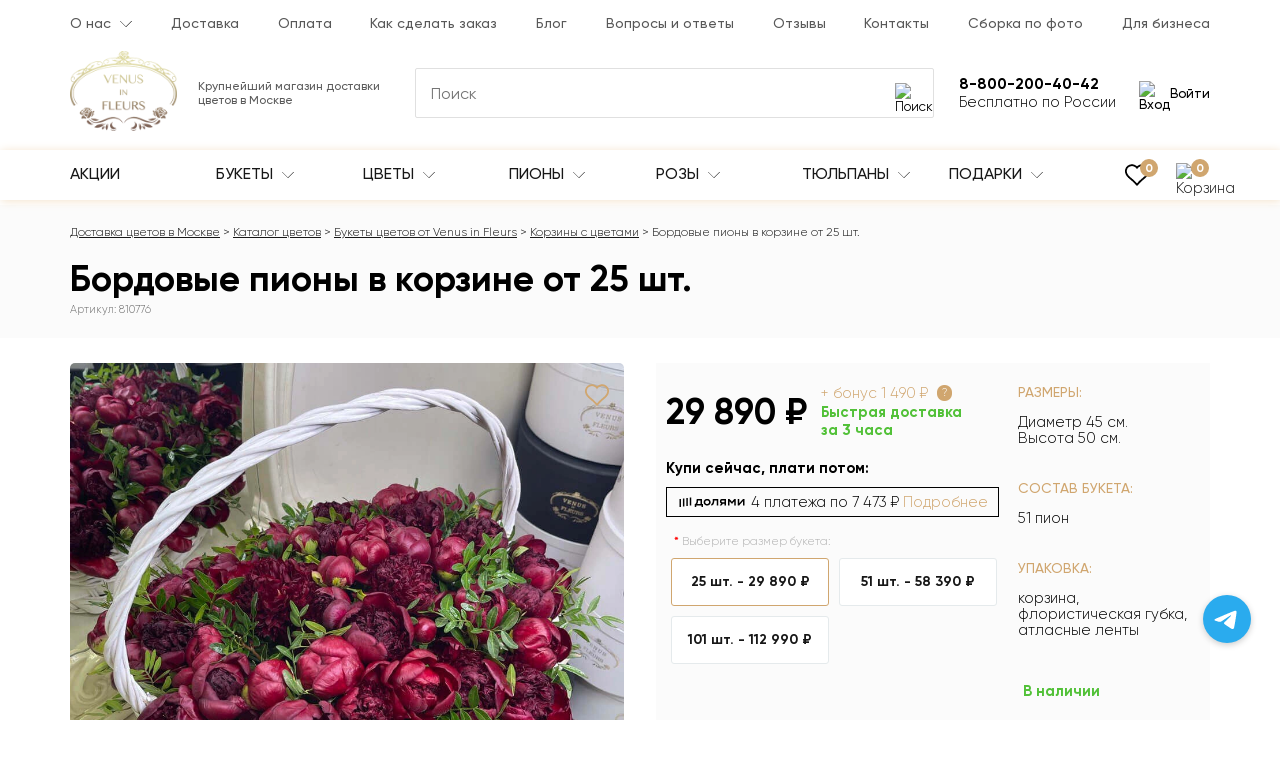

--- FILE ---
content_type: text/html; charset=utf-8
request_url: https://venusinfleurs.ru/bordovye-piony-v-korzine
body_size: 55422
content:
<!DOCTYPE html>
<html dir="ltr" lang="ru">
<head>
<meta charset="UTF-8">
<meta property="og:image" content="https://venusinfleurs.ru/image/catalog/product/3114/3114_1.jpg">
<meta property="og:url" content="https://venusinfleurs.ru/bordovye-piony-v-korzine">
<meta property="og:type" content="website">
<meta property="og:site_name" content="Venus in Fleurs - Доставка цветов по Москве">
<meta property="og:title" content="Бордовые пионы в корзине от 25 шт. (810776) за 29 890 руб. | Бесплатная доставка цветов по Москве">
<meta property="og:description" content="Эксклюзивные букеты 🌷 от Venus in Fleurs. Работаем 24/7, делаем фото перед отправкой. 🎁 Подарок к каждому заказу. ⏱ Сборка букета за час. Доставка до 2-х часов. Бордовые пионы в корзине от 25 шт. (810776) за 29 890 руб. с гарантией качества.">
<meta property="og:image:type" content="image/jpeg">
<meta property="og:image:width" content="960">
<meta property="og:image:height" content="960">
<meta property="og:locale" content="RU">
<meta name="viewport" content="width=device-width, initial-scale=1.0, maximum-scale=2">
<meta name="http-equiv" content="Content-type: text/html; charset=UTF-8">
<meta http-equiv="X-UA-Compatible" content="IE=edge">
<title>Бордовые пионы в корзине от 25 шт. (810776) за 29 890 руб. | Бесплатная доставка цветов по Москве</title>

<meta name="robots" content="index,follow">

<base href="https://venusinfleurs.ru/">
<meta name="description" content="Эксклюзивные букеты 🌷 от Venus in Fleurs. Работаем 24/7, делаем фото перед отправкой. 🎁 Подарок к каждому заказу. ⏱ Сборка букета за час. Доставка до 2-х часов. Бордовые пионы в корзине от 25 шт. (810776) за 29 890 руб. с гарантией качества.">
<meta name="yandex-verification" content="40264ffe57ae7572">
<meta name="google-site-verification" content="yA-WDBgMFAqDniLJQ5fZmX550C3N4EglEuH8LS-6kEU">

<link rel="preload" href="/catalog/view/theme/default/stylesheet/fonts/Gilroy/Gilroy-Regular.woff" as="font" type="font/woff" crossorigin>
<link rel="preload" href="/catalog/view/theme/default/stylesheet/fonts/Gilroy/Gilroy-Light.woff" as="font" type="font/woff" crossorigin>
<link rel="preload" href="/catalog/view/theme/default/stylesheet/fonts/Gilroy/Gilroy-Medium.woff" as="font" type="font/woff" crossorigin>
<link rel="preload" href="/catalog/view/theme/default/stylesheet/fonts/Gilroy/Gilroy-Bold.woff" as="font" type="font/woff" crossorigin>

<link rel="stylesheet" href="catalog/view/theme/default/stylesheet/stylesheet.css?v=15">
<link href="catalog/view/javascript/swiper/swiper-bundle.min.css" type="text/css" rel="stylesheet" media="screen">
<link href="catalog/view/javascript/swiper/swiper-custom.css" type="text/css" rel="stylesheet" media="screen">
<link href="catalog/view/theme/default/stylesheet/product.css" type="text/css" rel="stylesheet" media="screen">

<link href="https://venusinfleurs.ru/bordovye-piony-v-korzine" rel="canonical">
<link href="https://venusinfleurs.ru/image/catalog/ico-min.png" rel="icon">
<link href="https://venusinfleurs.ru/bordovye-piony-v-korzine" rel="alternate" hreflang="x-default">

<script src="catalog/view/javascript/jquery/jquery-2.1.1.min.js"></script>

<script type="application/ld+json">{"@context":"https:\/\/schema.org","@type":"BreadcrumbList","url":"https:\/\/venusinfleurs.ru\/","itemListElement":[{"@type":"ListItem","position":1,"name":"\u0414\u043e\u0441\u0442\u0430\u0432\u043a\u0430 \u0446\u0432\u0435\u0442\u043e\u0432 \u0432 \u041c\u043e\u0441\u043a\u0432\u0435","item":"https:\/\/venusinfleurs.ru\/"},{"@type":"ListItem","position":2,"name":"\u041a\u0430\u0442\u0430\u043b\u043e\u0433 \u0446\u0432\u0435\u0442\u043e\u0432","item":"https:\/\/venusinfleurs.ru\/katalog_cvetov\/"},{"@type":"ListItem","position":3,"name":"\u0411\u0443\u043a\u0435\u0442\u044b \u0446\u0432\u0435\u0442\u043e\u0432 \u043e\u0442 Venus in Fleurs","item":"https:\/\/venusinfleurs.ru\/bukety-cvetov\/"},{"@type":"ListItem","position":4,"name":"\u041a\u043e\u0440\u0437\u0438\u043d\u044b \u0441 \u0446\u0432\u0435\u0442\u0430\u043c\u0438","item":"https:\/\/venusinfleurs.ru\/bukety-v-korzine\/"},{"@type":"ListItem","position":5,"name":"\u0411\u043e\u0440\u0434\u043e\u0432\u044b\u0435 \u043f\u0438\u043e\u043d\u044b \u0432 \u043a\u043e\u0440\u0437\u0438\u043d\u0435 \u043e\u0442 25 \u0448\u0442.","item":"https:\/\/venusinfleurs.ru\/bordovye-piony-v-korzine"}]}</script>
<script type="application/ld+json">{"@context":"https:\/\/schema.org","@type":"Product","name":"\u0411\u043e\u0440\u0434\u043e\u0432\u044b\u0435 \u043f\u0438\u043e\u043d\u044b \u0432 \u043a\u043e\u0440\u0437\u0438\u043d\u0435 \u043e\u0442 25 \u0448\u0442.","image":"https:\/\/venusinfleurs.ru\/image\/catalog\/product\/3114\/3114_1.jpg","description":"\u042d\u0442\u043e \u043e\u0447\u0435\u043d\u044c \u043d\u0435\u0436\u043d\u0430\u044f \u0438 \u0434\u0443\u0448\u0435\u0432\u043d\u0430\u044f \u043a\u043e\u043c\u043f\u043e\u0437\u0438\u0446\u0438\u044f - \u0446\u0432\u0435\u0442\u044b \u0432 \u043a\u043e\u0440\u0437\u0438\u043d\u0435. \u0422\u0430\u043a\u043e\u0439 \u043f\u043e\u0434\u0430\u0440\u043e\u043a \u0442\u043e\u0447\u043d\u043e \u0441\u0442\u0430\u043d\u0435\u0442 \u0446\u0435\u043d\u0442\u0440\u043e\u043c \u0432\u043d\u0438\u043c\u0430\u043d\u0438\u044f \u043d\u0430 \u043b\u044e\u0431\u043e\u043c \u0442\u043e\u0440\u0436\u0435\u0441\u0442\u0432\u0435.&nbsp;\u0426\u0432\u0435\u0442\u044b \u043c\u044b \u0437\u0430\u043a\u0443\u043f\u0430\u0435\u043c \u043a\u0430\u0436\u0434\u043e\u0435 \u0443\u0442\u0440\u043e, \u0447\u0442\u043e\u0431\u044b \u043e\u043d\u0438 \u043e\u0441\u0442\u0430\u0432\u0430\u043b\u0438\u0441\u044c \u043c\u0430\u043a\u0441\u0438\u043c\u0430\u043b\u044c\u043d\u043e \u0441\u0432\u0435\u0436\u0438\u043c\u0438; \u0438\u043c\u0435\u043d\u043d\u043e \u043f\u043e\u044d\u0442\u043e\u043c\u0443 \u043e\u043d\u0438 \u0412\u0430\u0441 \u0431\u0443\u0434\u0443\u0442 \u0440\u0430\u0434\u043e\u0432\u0430\u0442\u044c \u043e\u0442 7 \u0434\u043e 14 \u0434\u043d\u0435\u0439.\u041e\u0441\u043d\u043e\u0432\u043d\u044b\u043c \u043e\u0442\u043b\u0438\u0447\u0438\u0435\u043c \u043d\u0430\u0448\u0435\u0439 \u043a\u043e\u043c\u043f\u0430\u043d\u0438\u0438 Venus in Fleurs \u044f\u0432\u043b\u044f\u0435\u0442\u0441\u044f \u0432\u044b\u0441\u043e\u043a\u043e\u0435 \u043a\u0430\u0447\u0435\u0441\u0442\u0432\u043e \u0446\u0432\u0435\u0442\u043e\u0432 \u0438 \u0448\u0438\u0440\u043e\u043a\u043e\u0435 \u0440\u0430\u0437\u043d\u043e\u043e\u0431\u0440\u0430\u0437\u0438\u0435 \u043a\u043e\u043c\u043f\u043e\u0437\u0438\u0446\u0438\u0439. \u041f\u0440\u043e\u0447\u0438\u0442\u0430\u0442\u044c \u043e\u0442\u0437\u044b\u0432\u044b \u043e \u0431\u0443\u043a\u0435\u0442\u0430\u0445 \u0412\u044b \u043c\u043e\u0436\u0435\u0442\u0435 \u043d\u0430 \u043d\u0430\u0448\u0435\u043c \u0441\u0430\u0439\u0442\u0435. \u0412\u0441\u0435 \u0441\u043a\u0440\u0438\u043d\u0448\u043e\u0442\u044b \u0434\u043e\u0441\u0442\u043e\u0432\u0435\u0440\u043d\u044b.\u0414\u043e\u0441\u0442\u0430\u0432\u043a\u0430 \u0446\u0432\u0435\u0442\u043e\u0432 \u043f\u043e \u041c\u043e\u0441\u043a\u0432\u0435 \u043e\u0441\u0443\u0449\u0435\u0441\u0442\u0432\u043b\u044f\u0435\u0442\u0441\u044f \u0431\u0435\u0441\u043f\u043b\u0430\u0442\u043d\u043e \u0432 5-\u0442\u0438 \u0447\u0430\u0441\u043e\u0432\u043e\u043c \u0438\u043d\u0442\u0435\u0440\u0432\u0430\u043b\u0435. \u041f\u043e\u0434\u0440\u043e\u0431\u043d\u044b\u0435 \u0443\u0441\u043b\u043e\u0432\u0438\u044f \u043f\u0440\u0438\u0432\u0435\u0434\u0435\u043d\u044b \u0432 \u0440\u0430\u0437\u0434\u0435\u043b\u0435 \u0414\u043e\u0441\u0442\u0430\u0432\u043a\u0430.\u041d\u0430\u0448\u0438 \u0444\u043b\u043e\u0440\u0438\u0441\u0442\u044b \u0440\u0430\u0431\u043e\u0442\u0430\u044e\u0442 \u0434\u043b\u044f \u0412\u0430\u0441 \u043a\u0440\u0443\u0433\u043b\u043e\u0441\u0443\u0442\u043e\u0447\u043d\u043e, \u0443 \u043d\u0430\u0441 \u043c\u043e\u0436\u043d\u043e \u043f\u0440\u0438\u043e\u0431\u0440\u0435\u0441\u0442\u0438 \u0446\u0432\u0435\u0442\u044b \u043f\u043e \u0432\u044b\u0433\u043e\u0434\u043d\u043e\u0439 \u0446\u0435\u043d\u0435, \u0434\u043b\u044f \u043f\u043e\u0441\u0442\u043e\u044f\u043d\u043d\u044b\u0445 \u043a\u043b\u0438\u0435\u043d\u0442\u043e\u0432 \u0434\u0435\u0439\u0441\u0442\u0432\u0443\u0435\u0442 \u0441\u0438\u0441\u0442\u0435\u043c\u0430 \u0441\u043a\u0438\u0434\u043e\u043a.","brand":{"@type":"Thing","name":"Venus in Fleurs"},"category":"\u041a\u043e\u0440\u0437\u0438\u043d\u044b \u0441 \u0446\u0432\u0435\u0442\u0430\u043c\u0438","sku":"810776","offers":{"@type":"AggregateOffer","availability":"InStock","priceCurrency":"RUB","highPrice":112990,"lowPrice":29890,"offerCount":3,"offers":{"@type":"Offer","url":"https:\/\/venusinfleurs.ru\/bordovye-piony-v-korzine","priceCurrency":"RUB","price":"29890","availability":"http:\/\/schema.org\/InStock","itemCondition":"https:\/\/schema.org\/NewCondition","seller":{"@type":"Organization","name":"Venus in Fleurs"},"shippingDetails":{"@type":"OfferShippingDetails","deliveryTime":{"@type":"ShippingDeliveryTime","businessDays":{"@type":"OpeningHoursSpecification","dayOfWeek":["https:\/\/schema.org\/Monday","https:\/\/schema.org\/Tuesday","https:\/\/schema.org\/Wednesday","https:\/\/schema.org\/Thursday","https:\/\/schema.org\/Friday","https:\/\/schema.org\/Saturday","https:\/\/schema.org\/Sunday"]},"cutoffTime":"19:00Z","transitTime":{"@type":"QuantitativeValue","minValue":2,"unitCode":"LH"}},"shippingRate":{"@type":"MonetaryAmount","minValue":0,"currency":"RUB"},"shippingSettingsLink":"https:\/\/venusinfleurs.ru\/dostavka"}}},"aggregateRating":{"@type":"AggregateRating","ratingValue":5,"bestRating":5,"worstRating":0,"ratingCount":174}}</script>
<script type="application/ld+json">{"@context":"https:\/\/schema.org","@type":"Organization","name":"Venus in Fleurs","url":"https:\/\/venusinfleurs.ru\/","logo":"https:\/\/venusinfleurs.ru\/image\/cache\/catalog\/logo_color-256x192.png"}</script>
<script type="application/ld+json">{"@context":"https:\/\/schema.org","@type":"WebSite","url":"https:\/\/venusinfleurs.ru\/","potentialAction":{"@type":"SearchAction","target":"https:\/\/venusinfleurs.ru\/search\/?search={search}","query-input":"required name=search"}}</script>

<!-- Yandex.Metrika counter -->
<script type="text/javascript" >
   (function(m,e,t,r,i,k,a){m[i]=m[i]||function(){(m[i].a=m[i].a||[]).push(arguments)};
   m[i].l=1*new Date();
   for (var j = 0; j < document.scripts.length; j++) {if (document.scripts[j].src === r) { return; }}
   k=e.createElement(t),a=e.getElementsByTagName(t)[0],k.async=1,k.src=r,a.parentNode.insertBefore(k,a)})
   (window, document, "script", "https://mc.yandex.ru/metrika/tag.js", "ym");

   ym(47034291, "init", {
        clickmap:true,
        trackLinks:true,
        accurateTrackBounce:true,
        webvisor:true,
        trackHash:true,
        ecommerce:"dataLayer"
   });
</script>
<!-- /Yandex.Metrika counter -->


<script>window.dataLayer = window.dataLayer || [];</script>
<meta name="yandex-verification" content="dda66b9c080c2a60" />
<meta name="test" content="dda66b9c080c2a60" />

<style>
	.populyarnye-cvety-na-1-sentyabrya-vybor-i-znachenie-1,
	.kakoj-buket-podarit-na-den-vospitatelya-1 
	{
		float: right;
		max-width: 290px !important;
		margin-left: 25px;
	}

	.populyarnye-cvety-na-1-sentyabrya-vybor-i-znachenie-2,
	.kakoj-buket-podarit-na-den-vospitatelya-2 
	{
		float: right;
		max-width: 420px !important;
		margin-left: 25px;
	}

	.populyarnye-cvety-na-1-sentyabrya-vybor-i-znachenie-3,
	.kakoj-buket-podarit-na-den-vospitatelya-3 
	{
		width: 50%;
	}

	.bukety-na-14-fevralya-2024 img {
		width: 50%;
	}

	/* .common-home #filter {
		display: none;
	} */

	@media (max-width: 768px) {
		.populyarnye-cvety-na-1-sentyabrya-vybor-i-znachenie-1,
		.kakoj-buket-podarit-na-den-vospitatelya-1 
		{
			float: unset;
    		max-width: 100% !important;
			margin: 0 auto;
		}
		.populyarnye-cvety-na-1-sentyabrya-vybor-i-znachenie-2,
		.kakoj-buket-podarit-na-den-vospitatelya-2 
		{
			float: unset;
    		max-width: 100% !important;
			margin: 0 auto;
		}
		.populyarnye-cvety-na-1-sentyabrya-vybor-i-znachenie-3,
		.kakoj-buket-podarit-na-den-vospitatelya-3 
		{
			width: 100%;
		}
		.bukety-na-14-fevralya-2024 img {
			width: 100%;
		}
	}


</style>


</head>
<body class="product-product-3114">
	<header class="header">
		<div class="header__top-menu">
			<div class="container">
				<div class="header__top-menu-wrap">
	<ul class="header__top-menu-list">
				<li class="header__top-menu-item header__top-menu-item-dropdown ">							
			<a class="header__top-menu-link" href="/about_us">О нас</a>
							<span class="header__top-menu-item-dropdown-toggle">
					<svg width="12" height="8" viewBox="0 0 12 8" fill="currentColor" xmlns="http://www.w3.org/2000/svg">
						<path d="M5.99681 7.13205C5.92758 7.13217 5.86114 7.10478 5.81213 7.05587L0.0732289 1.31698C-0.0268674 1.21337 -0.0239817 1.04822 0.0796363 0.948121C0.180735 0.850495 0.340992 0.850495 0.442067 0.948121L5.99679 6.50232L11.551 0.947608C11.6511 0.84399 11.8162 0.841129 11.9199 0.9412C12.0235 1.0413 12.0263 1.20642 11.9263 1.31006C11.9242 1.31224 11.922 1.31437 11.9199 1.31647L6.18099 7.05536C6.13218 7.10432 6.06593 7.13188 5.99681 7.13205Z"></path>
					</svg>
				</span>	
																	
				<ul class="header__top-menu-item-dropdown-list">
																		<li class="header__top-menu-item-dropdown-item "><a class="header__top-menu-link header__top-menu-link--dropdown" href="/garantiya-kachestva-cvetov">Гарантии</a></li>					
													<li class="header__top-menu-item-dropdown-item "><a class="header__top-menu-link header__top-menu-link--dropdown" href="/nasha-komanda">Наша команда</a></li>					
													<li class="header__top-menu-item-dropdown-item "><a class="header__top-menu-link header__top-menu-link--dropdown" href="/rekvizity">Реквизиты</a></li>					
							
						
				</ul>
					
										
		</li>
				<li class="header__top-menu-item  ">							
			<a class="header__top-menu-link" href="/dostavka-i-oplata">Доставка</a>
										
		</li>
				<li class="header__top-menu-item  ">							
			<a class="header__top-menu-link" href="/oplata">Оплата</a>
										
		</li>
				<li class="header__top-menu-item  ">							
			<a class="header__top-menu-link" href="/kak-sdelat-zakaz">Как сделать заказ</a>
										
		</li>
				<li class="header__top-menu-item  ">							
			<a class="header__top-menu-link" href="/blog/">Блог</a>
										
		</li>
				<li class="header__top-menu-item  ">							
			<a class="header__top-menu-link" href="/voprosy-i-otvety">Вопросы и ответы</a>
										
		</li>
				<li class="header__top-menu-item  ">							
			<a class="header__top-menu-link" href="/reviews/">Отзывы</a>
										
		</li>
				<li class="header__top-menu-item  ">							
			<a class="header__top-menu-link" href="/contact-us/">Контакты</a>
										
		</li>
				<li class="header__top-menu-item  ">							
			<a class="header__top-menu-link" href="/sborka-po-foto/">Сборка по фото</a>
										
		</li>
				<li class="header__top-menu-item  ">							
			<a class="header__top-menu-link" href="/business/">Для бизнеса</a>
										
		</li>
			</ul>					
</div>			</div>
		</div>
		<div class="header__main-block">
			<div class="container">
				<div class="header__main-block-wrap">
					<div class="header__logo-block">
						<div class="header__logo">
													<a href="https://venusinfleurs.ru/" aria-label="Venus in Fleurs"><img src="https://venusinfleurs.ru/image/cachewebp/catalog/logo_color-256x192.webp" title="Venus in Fleurs - Доставка цветов по Москве" alt="Venus in Fleurs - доставка цветов ручной работы Москва" class="" width="107" height="80"></a>
												</div>
					</div>
					<div class="header__middle-block">						
						<div class="header__shop-info">
							Крупнейший магазин доставки цветов в Москве
													</div>
						<div class="header__search-block">
	<div class="header__search-input-group">
		<input type="text" name="search" value="" placeholder="Поиск" class="header__search-input js_search-input" autocomplete="off" >
		<button type="button" class="header__search-button" aria-label="Поиск">
			<img src="/image/catalog/icon/search.svg" width="20" height="20" alt="Поиск" >									
		</button>
	</div>
	<div class="search-block__autocomplete">

	</div>
</div>					</div>
					<div class="header__action-block">
						<div class="header__search-toggle">
							<button type="button" class="header__search-toggle-button" aria-label="Поиск">	                            
								<img src="/image/catalog/icon/search.svg" width="24" height="36" alt="Поиск">
	                        </button>
						</div>
						<div class="header__wishlist-block">
							<a class="header__wishlist-block-link" href="https://venusinfleurs.ru/wishlist/">
								<img src="/image/catalog/icon/wish.svg" width="24" height="24" alt="Избранное">							
								<span class="header__wishlist-block-link-count wishlist-count element-count">0</span>
							</a>
						</div>
						<div class="header__contacts-block">
							<div class="header__contact-telephone-mobile js_contact-telephone-mobile">
								<img src="/image/catalog/icon/telephone.svg" width="34" height="34" alt="Контакты">									
							</div>
							<div class="header__contact-telephone">
								8-800-200-40-42								<span class="header__contact-telephone-dropdown-toggle">
									<img src="/image/catalog/icon/arrow_menu.svg" width="12" height="8" alt="Раскрыть">									
								</span>	
							</div>
							<span class="header__contact-info">Бесплатно по России</span>
							<div class="header__contacts-dropdown-block">
								<a class="header__contacts-item js_call_header-event" href="tel:88002004042" rel="nofollow">
									Пн. - Вс.: с 9 до 22
									<div class="header__contacts-val">8-800-200-40-42</div>
								</a>
								<a class="header__contacts-item js_call_header-event" href="tel:74950032151" rel="nofollow">
									Главный офис 
									<div class="header__contacts-val">+7-495-003-21-51</div>
								</a>
								<div class="header__contacts-item header__contacts-item--address">Написать в чат</div>
								<a class="header__contacts-item header__contacts-item--whatsapp" href="https://api.whatsapp.com/send?phone=79267805374&text=Здравствуйте%20👋,%20хочу%20цветы%20заказать%20🌹" rel="nofollow" target="_blank">
									WhatsApp
									<div class="header__contacts-val">+7-926-780-53-74</div>
								</a>
								<a class="header__contacts-item header__contacts-item--telegram" href="tg://resolve?domain=venusinfleurs_msk" rel="nofollow" target="_blank">
									Telegram
									<div class="header__contacts-val">@venusinfleurs_msk</div>
								</a>
								<a class="header__contacts-item header__contacts-item--instagram" href="https://www.instagram.com/venusinfleurs_msk" rel="nofollow" target="_blank">
									Instagram
									<div class="header__contacts-val">@venusinfleurs_msk</div>
								</a>
																<div class="header__contacts-item header__contacts-item--email">
									Рабочая почта 
									<div class="header__contacts-val">
										<a href="mailto:msk@venusinfleurs.ru">msk@venusinfleurs.ru</a>										
									</div>
								</div>
								<div class="header__contacts-item header__contacts-item--address">
									Адрес 
									<div class="header__contacts-val">г. Москва, Кировоградкая улица, 
д. 38, корп. 1</div>
								</div>
							</div>
						</div>
						<div class="header__account-block">
															<button type="button" class="header__login-button js-modal-login">
									<img src="/image/catalog/icon/login.svg" width="24" height="24" alt="Вход">									
									Войти
								</button>
													</div>
						<div class="header__top-menu-toggle">
							<button type="button" class="header__top-menu-toggle-button" aria-label="Меню">
	                            <span class="top-menu-button__burger">
	                                <span class="top-menu-button__burger-line"></span>
	                                <span class="top-menu-button__burger-line"></span>
	                                <span class="top-menu-button__burger-line"></span>
	                            </span>
	                        </button>
						</div>
					</div>
				</div>
			</div>
					</div>
		<div class="header__main-menu-block-wrap">
			<div class="header__main-menu-block">
				<div class="container header__main-menu-wrap">
					
						<div class="header__main-menu-navbar-wrap main-menu">
	<button type="button" class="main-menu__close js_main-menu__close"></button>
	<div class="main-menu__header">
		<div class="main-menu__title">Каталог</div>
	</div>
	<nav class="header__main-menu-navbar">
		<ul class="header__main-menu-list">
							<li class="header__main-menu-item header__main-menu-item-dropdown header__main-menu-item-hidden-mob ">
					<a class="header__main-menu-link" href="https://venusinfleurs.ru/katalog_cvetov/">
						Весь каталог											</a>
																
				</li>
							<li class="header__main-menu-item header__main-menu-item-dropdown  ">
					<a class="header__main-menu-link" href="actions/">
						Акции											</a>
																
				</li>
							<li class="header__main-menu-item header__main-menu-item-dropdown  ">
					<a class="header__main-menu-link" href="https://venusinfleurs.ru/katalog_cvetov/">
						Букеты													<span class="header__main-menu-item-dropdown-toggle header__main-menu-item-dropdown-toggle--desktop">
								<svg xmlns="http://www.w3.org/2000/svg" width="12" height="8" viewBox="0 0 12 8" fill="currentColor"><path d="M5.99681 7.13205C5.92758 7.13217 5.86114 7.10478 5.81213 7.05587L0.0732289 1.31698C-0.0268674 1.21337 -0.0239817 1.04822 0.0796363 0.948121C0.180735 0.850495 0.340992 0.850495 0.442067 0.948121L5.99679 6.50232L11.551 0.947608C11.6511 0.84399 11.8162 0.841129 11.9199 0.9412C12.0235 1.0413 12.0263 1.20642 11.9263 1.31006C11.9242 1.31224 11.922 1.31437 11.9199 1.31647L6.18099 7.05536C6.13218 7.10432 6.06593 7.13188 5.99681 7.13205Z"/></svg>
							</span>
											</a>
											<span class="header__main-menu-item-dropdown-toggle header__main-menu-item-dropdown-toggle--mobile">
							<img class="header__main-menu-item-dropdown-toggle-icon" src="/image/catalog/icon/arrow_menu_mobile.svg" alt="Раскрыть">
						</span>
															<div class="header__main-menu-item-dropdown-menu dropdown-menu-columns-4">
						<div class="header__main-menu-item-dropdown-menu-wrap">
															<ul class="header__main-menu-item-dropdown-menu-list">
																														<li class="header__main-menu-item-dropdown-menu-item header__main-menu-item-dropdown-menu-item--title ">												
																									<span class="header__main-menu-item-dropdown-menu-item-title">Композиции</span>
																							</li>
																					<li class="header__main-menu-item-dropdown-menu-item  ">												
																									<a class="header__main-menu-item-dropdown-menu-item-title header__main-menu-item-dropdown-menu-item-title--link" href="https://venusinfleurs.ru/avtorskie-bukety/">Авторские <sup class="header__main-menu-item-dropdown-menu-item-count">242</sup></a>
																							</li>
																					<li class="header__main-menu-item-dropdown-menu-item  ">												
																									<a class="header__main-menu-item-dropdown-menu-item-title header__main-menu-item-dropdown-menu-item-title--link" href="https://venusinfleurs.ru/populyarnye-bukety/">Популярные <sup class="header__main-menu-item-dropdown-menu-item-count">384</sup></a>
																							</li>
																					<li class="header__main-menu-item-dropdown-menu-item  ">												
																									<a class="header__main-menu-item-dropdown-menu-item-title header__main-menu-item-dropdown-menu-item-title--link" href="https://venusinfleurs.ru/bukety-v-teatr/">Букеты в театр <sup class="header__main-menu-item-dropdown-menu-item-count">96</sup></a>
																							</li>
																					<li class="header__main-menu-item-dropdown-menu-item  ">												
																									<a class="header__main-menu-item-dropdown-menu-item-title header__main-menu-item-dropdown-menu-item-title--link" href="https://venusinfleurs.ru/cvety-s-shokoladom/">Цветы с шоколадом <sup class="header__main-menu-item-dropdown-menu-item-count">126</sup></a>
																							</li>
																					<li class="header__main-menu-item-dropdown-menu-item  ">												
																									<a class="header__main-menu-item-dropdown-menu-item-title header__main-menu-item-dropdown-menu-item-title--link" href="https://venusinfleurs.ru/vip-bukety/">VIP букеты <sup class="header__main-menu-item-dropdown-menu-item-count">279</sup></a>
																							</li>
																					<li class="header__main-menu-item-dropdown-menu-item  ">												
																									<a class="header__main-menu-item-dropdown-menu-item-title header__main-menu-item-dropdown-menu-item-title--link" href="https://venusinfleurs.ru/detskie-bukety1/">Детские букеты <sup class="header__main-menu-item-dropdown-menu-item-count">68</sup></a>
																							</li>
																					<li class="header__main-menu-item-dropdown-menu-item  ">												
																									<a class="header__main-menu-item-dropdown-menu-item-title header__main-menu-item-dropdown-menu-item-title--link" href="https://venusinfleurs.ru/tsvetochnye-sety/">Подарочные наборы <sup class="header__main-menu-item-dropdown-menu-item-count">76</sup></a>
																							</li>
																					<li class="header__main-menu-item-dropdown-menu-item  ">												
																									<a class="header__main-menu-item-dropdown-menu-item-title header__main-menu-item-dropdown-menu-item-title--link" href="https://venusinfleurs.ru/bukety-dlya-instagram/">Insta букеты <sup class="header__main-menu-item-dropdown-menu-item-count">285</sup></a>
																							</li>
																					<li class="header__main-menu-item-dropdown-menu-item  ">												
																									<a class="header__main-menu-item-dropdown-menu-item-title header__main-menu-item-dropdown-menu-item-title--link" href="https://venusinfleurs.ru/buket-nevesty/">Свадебные букеты <sup class="header__main-menu-item-dropdown-menu-item-count">100</sup></a>
																							</li>
																					<li class="header__main-menu-item-dropdown-menu-item  ">												
																									<a class="header__main-menu-item-dropdown-menu-item-title header__main-menu-item-dropdown-menu-item-title--link" href="https://venusinfleurs.ru/miksy/">Миксы <sup class="header__main-menu-item-dropdown-menu-item-count">931</sup></a>
																							</li>
																					<li class="header__main-menu-item-dropdown-menu-item  ">												
																									<a class="header__main-menu-item-dropdown-menu-item-title header__main-menu-item-dropdown-menu-item-title--link" href="https://venusinfleurs.ru/bukety-s-logotipom/">Букеты с логотипом <sup class="header__main-menu-item-dropdown-menu-item-count">33</sup></a>
																							</li>
																					<li class="header__main-menu-item-dropdown-menu-item  ">												
																									<a class="header__main-menu-item-dropdown-menu-item-title header__main-menu-item-dropdown-menu-item-title--link" href="https://venusinfleurs.ru/biznes-bukety/">Бизнес-букеты <sup class="header__main-menu-item-dropdown-menu-item-count">241</sup></a>
																							</li>
																					<li class="header__main-menu-item-dropdown-menu-item  ">												
																									<a class="header__main-menu-item-dropdown-menu-item-title header__main-menu-item-dropdown-menu-item-title--link" href="https://venusinfleurs.ru/monobukety/">Монобукеты <sup class="header__main-menu-item-dropdown-menu-item-count">677</sup></a>
																							</li>
																					<li class="header__main-menu-item-dropdown-menu-item  ">												
																									<a class="header__main-menu-item-dropdown-menu-item-title header__main-menu-item-dropdown-menu-item-title--link" href="https://venusinfleurs.ru/serdca-iz-roz/">Сердца <sup class="header__main-menu-item-dropdown-menu-item-count">188</sup></a>
																							</li>
																											</ul>
															<ul class="header__main-menu-item-dropdown-menu-list">
																														<li class="header__main-menu-item-dropdown-menu-item header__main-menu-item-dropdown-menu-item--title ">												
																									<span class="header__main-menu-item-dropdown-menu-item-title">По цвету</span>
																							</li>
																					<li class="header__main-menu-item-dropdown-menu-item  ">												
																									<a class="header__main-menu-item-dropdown-menu-item-title header__main-menu-item-dropdown-menu-item-title--link" href="https://venusinfleurs.ru/belye-bukety/">Белые <sup class="header__main-menu-item-dropdown-menu-item-count">331</sup></a>
																							</li>
																					<li class="header__main-menu-item-dropdown-menu-item  ">												
																									<a class="header__main-menu-item-dropdown-menu-item-title header__main-menu-item-dropdown-menu-item-title--link" href="https://venusinfleurs.ru/birjuzovye-bukety/">Бирюзовые <sup class="header__main-menu-item-dropdown-menu-item-count">56</sup></a>
																							</li>
																					<li class="header__main-menu-item-dropdown-menu-item  ">												
																									<a class="header__main-menu-item-dropdown-menu-item-title header__main-menu-item-dropdown-menu-item-title--link" href="https://venusinfleurs.ru/golubye-bukety/">Голубые <sup class="header__main-menu-item-dropdown-menu-item-count">54</sup></a>
																							</li>
																					<li class="header__main-menu-item-dropdown-menu-item  ">												
																									<a class="header__main-menu-item-dropdown-menu-item-title header__main-menu-item-dropdown-menu-item-title--link" href="https://venusinfleurs.ru/zheltye-bukety/">Желтые <sup class="header__main-menu-item-dropdown-menu-item-count">115</sup></a>
																							</li>
																					<li class="header__main-menu-item-dropdown-menu-item  ">												
																									<a class="header__main-menu-item-dropdown-menu-item-title header__main-menu-item-dropdown-menu-item-title--link" href="https://venusinfleurs.ru/zelenye-bukety/">Зеленые <sup class="header__main-menu-item-dropdown-menu-item-count">41</sup></a>
																							</li>
																					<li class="header__main-menu-item-dropdown-menu-item  ">												
																									<a class="header__main-menu-item-dropdown-menu-item-title header__main-menu-item-dropdown-menu-item-title--link" href="https://venusinfleurs.ru/zolotye-bukety/">Золотые <sup class="header__main-menu-item-dropdown-menu-item-count">60</sup></a>
																							</li>
																					<li class="header__main-menu-item-dropdown-menu-item  ">												
																									<a class="header__main-menu-item-dropdown-menu-item-title header__main-menu-item-dropdown-menu-item-title--link" href="https://venusinfleurs.ru/kofejnye-bukety/">Кофейные <sup class="header__main-menu-item-dropdown-menu-item-count">44</sup></a>
																							</li>
																					<li class="header__main-menu-item-dropdown-menu-item  ">												
																									<a class="header__main-menu-item-dropdown-menu-item-title header__main-menu-item-dropdown-menu-item-title--link" href="https://venusinfleurs.ru/krasnye-bukety/">Красные <sup class="header__main-menu-item-dropdown-menu-item-count">144</sup></a>
																							</li>
																					<li class="header__main-menu-item-dropdown-menu-item  ">												
																									<a class="header__main-menu-item-dropdown-menu-item-title header__main-menu-item-dropdown-menu-item-title--link" href="https://venusinfleurs.ru/malinovye-bukety/">Малиновые <sup class="header__main-menu-item-dropdown-menu-item-count">50</sup></a>
																							</li>
																					<li class="header__main-menu-item-dropdown-menu-item  ">												
																									<a class="header__main-menu-item-dropdown-menu-item-title header__main-menu-item-dropdown-menu-item-title--link" href="https://venusinfleurs.ru/oranzhevye-bukety/">Коралловые <sup class="header__main-menu-item-dropdown-menu-item-count">54</sup></a>
																							</li>
																					<li class="header__main-menu-item-dropdown-menu-item  ">												
																									<a class="header__main-menu-item-dropdown-menu-item-title header__main-menu-item-dropdown-menu-item-title--link" href="https://venusinfleurs.ru/raduzhnye-bukety/">Радужные <sup class="header__main-menu-item-dropdown-menu-item-count">14</sup></a>
																							</li>
																					<li class="header__main-menu-item-dropdown-menu-item  ">												
																									<a class="header__main-menu-item-dropdown-menu-item-title header__main-menu-item-dropdown-menu-item-title--link" href="https://venusinfleurs.ru/rozovye-bukety/">Розовые <sup class="header__main-menu-item-dropdown-menu-item-count">317</sup></a>
																							</li>
																					<li class="header__main-menu-item-dropdown-menu-item  ">												
																									<a class="header__main-menu-item-dropdown-menu-item-title header__main-menu-item-dropdown-menu-item-title--link" href="https://venusinfleurs.ru/serebrjanye-bukety/">Серебряные <sup class="header__main-menu-item-dropdown-menu-item-count">26</sup></a>
																							</li>
																					<li class="header__main-menu-item-dropdown-menu-item  ">												
																									<a class="header__main-menu-item-dropdown-menu-item-title header__main-menu-item-dropdown-menu-item-title--link" href="https://venusinfleurs.ru/sinie-bukety/">Синие <sup class="header__main-menu-item-dropdown-menu-item-count">81</sup></a>
																							</li>
																					<li class="header__main-menu-item-dropdown-menu-item  ">												
																									<a class="header__main-menu-item-dropdown-menu-item-title header__main-menu-item-dropdown-menu-item-title--link" href="https://venusinfleurs.ru/fioletovye-bukety/">Фиолетовые <sup class="header__main-menu-item-dropdown-menu-item-count">112</sup></a>
																							</li>
																					<li class="header__main-menu-item-dropdown-menu-item  ">												
																									<a class="header__main-menu-item-dropdown-menu-item-title header__main-menu-item-dropdown-menu-item-title--link" href="https://venusinfleurs.ru/chernye-bukety/">Черные <sup class="header__main-menu-item-dropdown-menu-item-count">58</sup></a>
																							</li>
																											</ul>
															<ul class="header__main-menu-item-dropdown-menu-list">
																														<li class="header__main-menu-item-dropdown-menu-item header__main-menu-item-dropdown-menu-item--title ">												
																									<span class="header__main-menu-item-dropdown-menu-item-title">По типу упаковки</span>
																							</li>
																					<li class="header__main-menu-item-dropdown-menu-item  ">												
																									<a class="header__main-menu-item-dropdown-menu-item-title header__main-menu-item-dropdown-menu-item-title--link" href="https://venusinfleurs.ru/serdca-iz-roz/">Сердца <sup class="header__main-menu-item-dropdown-menu-item-count">188</sup></a>
																							</li>
																					<li class="header__main-menu-item-dropdown-menu-item  ">												
																									<a class="header__main-menu-item-dropdown-menu-item-title header__main-menu-item-dropdown-menu-item-title--link" href="https://venusinfleurs.ru/cvety-v-korobke/">В коробке <sup class="header__main-menu-item-dropdown-menu-item-count">509</sup></a>
																							</li>
																					<li class="header__main-menu-item-dropdown-menu-item  ">												
																									<a class="header__main-menu-item-dropdown-menu-item-title header__main-menu-item-dropdown-menu-item-title--link" href="https://venusinfleurs.ru/bukety-v-korzine/">Корзины с цветами <sup class="header__main-menu-item-dropdown-menu-item-count">169</sup></a>
																							</li>
																					<li class="header__main-menu-item-dropdown-menu-item  ">												
																									<a class="header__main-menu-item-dropdown-menu-item-title header__main-menu-item-dropdown-menu-item-title--link" href="https://venusinfleurs.ru/bukety-v-yashchike/">Букеты в кашпо <sup class="header__main-menu-item-dropdown-menu-item-count">35</sup></a>
																							</li>
																											</ul>
															<ul class="header__main-menu-item-dropdown-menu-list">
																														<li class="header__main-menu-item-dropdown-menu-item header__main-menu-item-dropdown-menu-item--title ">												
																									<span class="header__main-menu-item-dropdown-menu-item-title">По сезону</span>
																							</li>
																					<li class="header__main-menu-item-dropdown-menu-item  ">												
																									<a class="header__main-menu-item-dropdown-menu-item-title header__main-menu-item-dropdown-menu-item-title--link" href="https://venusinfleurs.ru/zimnie-bukety/">Зимние <sup class="header__main-menu-item-dropdown-menu-item-count">203</sup></a>
																							</li>
																					<li class="header__main-menu-item-dropdown-menu-item  ">												
																									<a class="header__main-menu-item-dropdown-menu-item-title header__main-menu-item-dropdown-menu-item-title--link" href="https://venusinfleurs.ru/vesennie-bukety/">Весенние <sup class="header__main-menu-item-dropdown-menu-item-count">298</sup></a>
																							</li>
																					<li class="header__main-menu-item-dropdown-menu-item  ">												
																									<a class="header__main-menu-item-dropdown-menu-item-title header__main-menu-item-dropdown-menu-item-title--link" href="https://venusinfleurs.ru/letnie-bukety/">Летние <sup class="header__main-menu-item-dropdown-menu-item-count">258</sup></a>
																							</li>
																					<li class="header__main-menu-item-dropdown-menu-item  ">												
																									<a class="header__main-menu-item-dropdown-menu-item-title header__main-menu-item-dropdown-menu-item-title--link" href="https://venusinfleurs.ru/osennie-bukety/">Осенние <sup class="header__main-menu-item-dropdown-menu-item-count">177</sup></a>
																							</li>
																											</ul>
														
						</div>	
					</div>
											
				</li>
							<li class="header__main-menu-item header__main-menu-item-dropdown  ">
					<a class="header__main-menu-link" href="https://venusinfleurs.ru/tsvety/">
						Цветы													<span class="header__main-menu-item-dropdown-toggle header__main-menu-item-dropdown-toggle--desktop">
								<svg xmlns="http://www.w3.org/2000/svg" width="12" height="8" viewBox="0 0 12 8" fill="currentColor"><path d="M5.99681 7.13205C5.92758 7.13217 5.86114 7.10478 5.81213 7.05587L0.0732289 1.31698C-0.0268674 1.21337 -0.0239817 1.04822 0.0796363 0.948121C0.180735 0.850495 0.340992 0.850495 0.442067 0.948121L5.99679 6.50232L11.551 0.947608C11.6511 0.84399 11.8162 0.841129 11.9199 0.9412C12.0235 1.0413 12.0263 1.20642 11.9263 1.31006C11.9242 1.31224 11.922 1.31437 11.9199 1.31647L6.18099 7.05536C6.13218 7.10432 6.06593 7.13188 5.99681 7.13205Z"/></svg>
							</span>
											</a>
											<span class="header__main-menu-item-dropdown-toggle header__main-menu-item-dropdown-toggle--mobile">
							<img class="header__main-menu-item-dropdown-toggle-icon" src="/image/catalog/icon/arrow_menu_mobile.svg" alt="Раскрыть">
						</span>
															<div class="header__main-menu-item-dropdown-menu dropdown-menu-columns-4">
						<div class="header__main-menu-item-dropdown-menu-wrap">
															<ul class="header__main-menu-item-dropdown-menu-list">
																														<li class="header__main-menu-item-dropdown-menu-item  ">												
																									<a class="header__main-menu-item-dropdown-menu-item-title header__main-menu-item-dropdown-menu-item-title--link" href="https://venusinfleurs.ru/zimnie-bukety/">Сезонные предложения <sup class="header__main-menu-item-dropdown-menu-item-count">203</sup></a>
																							</li>
																					<li class="header__main-menu-item-dropdown-menu-item  ">												
																									<a class="header__main-menu-item-dropdown-menu-item-title header__main-menu-item-dropdown-menu-item-title--link" href="https://venusinfleurs.ru/alstromerija/">Альстромерия <sup class="header__main-menu-item-dropdown-menu-item-count">75</sup></a>
																							</li>
																					<li class="header__main-menu-item-dropdown-menu-item  ">												
																									<a class="header__main-menu-item-dropdown-menu-item-title header__main-menu-item-dropdown-menu-item-title--link" href="https://venusinfleurs.ru/amarillis/">Амариллис <sup class="header__main-menu-item-dropdown-menu-item-count">10</sup></a>
																							</li>
																					<li class="header__main-menu-item-dropdown-menu-item  ">												
																									<a class="header__main-menu-item-dropdown-menu-item-title header__main-menu-item-dropdown-menu-item-title--link" href="https://venusinfleurs.ru/antirrinum/">Антирринум <sup class="header__main-menu-item-dropdown-menu-item-count">10</sup></a>
																							</li>
																					<li class="header__main-menu-item-dropdown-menu-item  ">												
																									<a class="header__main-menu-item-dropdown-menu-item-title header__main-menu-item-dropdown-menu-item-title--link" href="https://venusinfleurs.ru/gvozdiki/">Гвоздики <sup class="header__main-menu-item-dropdown-menu-item-count">132</sup></a>
																							</li>
																					<li class="header__main-menu-item-dropdown-menu-item  ">												
																									<a class="header__main-menu-item-dropdown-menu-item-title header__main-menu-item-dropdown-menu-item-title--link" href="https://venusinfleurs.ru/gerbery/">Герберы <sup class="header__main-menu-item-dropdown-menu-item-count">66</sup></a>
																							</li>
																					<li class="header__main-menu-item-dropdown-menu-item  ">												
																									<a class="header__main-menu-item-dropdown-menu-item-title header__main-menu-item-dropdown-menu-item-title--link" href="https://venusinfleurs.ru/giatsinty/">Гиацинты <sup class="header__main-menu-item-dropdown-menu-item-count">44</sup></a>
																							</li>
																					<li class="header__main-menu-item-dropdown-menu-item  ">												
																									<a class="header__main-menu-item-dropdown-menu-item-title header__main-menu-item-dropdown-menu-item-title--link" href="https://venusinfleurs.ru/gipsofila/">Гипсофила <sup class="header__main-menu-item-dropdown-menu-item-count">44</sup></a>
																							</li>
																					<li class="header__main-menu-item-dropdown-menu-item  ">												
																									<a class="header__main-menu-item-dropdown-menu-item-title header__main-menu-item-dropdown-menu-item-title--link" href="https://venusinfleurs.ru/gladiolusy/">Гладиолусы <sup class="header__main-menu-item-dropdown-menu-item-count">21</sup></a>
																							</li>
																					<li class="header__main-menu-item-dropdown-menu-item  ">												
																									<a class="header__main-menu-item-dropdown-menu-item-title header__main-menu-item-dropdown-menu-item-title--link" href="https://venusinfleurs.ru/gortenzii/">Гортензии <sup class="header__main-menu-item-dropdown-menu-item-count">133</sup></a>
																							</li>
																											</ul>
															<ul class="header__main-menu-item-dropdown-menu-list">
																														<li class="header__main-menu-item-dropdown-menu-item  ">												
																									<a class="header__main-menu-item-dropdown-menu-item-title header__main-menu-item-dropdown-menu-item-title--link" href="https://venusinfleurs.ru/delfinium/">Дельфиниум <sup class="header__main-menu-item-dropdown-menu-item-count">31</sup></a>
																							</li>
																					<li class="header__main-menu-item-dropdown-menu-item  ">												
																									<a class="header__main-menu-item-dropdown-menu-item-title header__main-menu-item-dropdown-menu-item-title--link" href="https://venusinfleurs.ru/irisy/">Ирисы <sup class="header__main-menu-item-dropdown-menu-item-count">37</sup></a>
																							</li>
																					<li class="header__main-menu-item-dropdown-menu-item  ">												
																									<a class="header__main-menu-item-dropdown-menu-item-title header__main-menu-item-dropdown-menu-item-title--link" href="https://venusinfleurs.ru/kally/">Каллы <sup class="header__main-menu-item-dropdown-menu-item-count">79</sup></a>
																							</li>
																					<li class="header__main-menu-item-dropdown-menu-item  ">												
																									<a class="header__main-menu-item-dropdown-menu-item-title header__main-menu-item-dropdown-menu-item-title--link" href="https://venusinfleurs.ru/lavanda/">Лаванда <sup class="header__main-menu-item-dropdown-menu-item-count">11</sup></a>
																							</li>
																					<li class="header__main-menu-item-dropdown-menu-item  ">												
																									<a class="header__main-menu-item-dropdown-menu-item-title header__main-menu-item-dropdown-menu-item-title--link" href="https://venusinfleurs.ru/lilii/">Лилии <sup class="header__main-menu-item-dropdown-menu-item-count">32</sup></a>
																							</li>
																					<li class="header__main-menu-item-dropdown-menu-item  ">												
																									<a class="header__main-menu-item-dropdown-menu-item-title header__main-menu-item-dropdown-menu-item-title--link" href="https://venusinfleurs.ru/limonium/">Лимониум <sup class="header__main-menu-item-dropdown-menu-item-count">3</sup></a>
																							</li>
																					<li class="header__main-menu-item-dropdown-menu-item  ">												
																									<a class="header__main-menu-item-dropdown-menu-item-title header__main-menu-item-dropdown-menu-item-title--link" href="https://venusinfleurs.ru/lotos/">Лотос <sup class="header__main-menu-item-dropdown-menu-item-count">9</sup></a>
																							</li>
																					<li class="header__main-menu-item-dropdown-menu-item  ">												
																									<a class="header__main-menu-item-dropdown-menu-item-title header__main-menu-item-dropdown-menu-item-title--link" href="https://venusinfleurs.ru/mattioly/">Маттиолы <sup class="header__main-menu-item-dropdown-menu-item-count">73</sup></a>
																							</li>
																					<li class="header__main-menu-item-dropdown-menu-item  ">												
																									<a class="header__main-menu-item-dropdown-menu-item-title header__main-menu-item-dropdown-menu-item-title--link" href="https://venusinfleurs.ru/mimoza/">Мимоза <sup class="header__main-menu-item-dropdown-menu-item-count">32</sup></a>
																							</li>
																											</ul>
															<ul class="header__main-menu-item-dropdown-menu-list">
																														<li class="header__main-menu-item-dropdown-menu-item  ">												
																									<a class="header__main-menu-item-dropdown-menu-item-title header__main-menu-item-dropdown-menu-item-title--link" href="https://venusinfleurs.ru/nartsissy/">Нарциссы <sup class="header__main-menu-item-dropdown-menu-item-count">26</sup></a>
																							</li>
																					<li class="header__main-menu-item-dropdown-menu-item  ">												
																									<a class="header__main-menu-item-dropdown-menu-item-title header__main-menu-item-dropdown-menu-item-title--link" href="https://venusinfleurs.ru/orhidei/">Орхидеи <sup class="header__main-menu-item-dropdown-menu-item-count">207</sup></a>
																							</li>
																					<li class="header__main-menu-item-dropdown-menu-item  ">												
																									<a class="header__main-menu-item-dropdown-menu-item-title header__main-menu-item-dropdown-menu-item-title--link" href="https://venusinfleurs.ru/piony/">Пионы <sup class="header__main-menu-item-dropdown-menu-item-count">125</sup></a>
																							</li>
																					<li class="header__main-menu-item-dropdown-menu-item  ">												
																									<a class="header__main-menu-item-dropdown-menu-item-title header__main-menu-item-dropdown-menu-item-title--link" href="https://venusinfleurs.ru/podsolnukhi/">Подсолнухи <sup class="header__main-menu-item-dropdown-menu-item-count">30</sup></a>
																							</li>
																					<li class="header__main-menu-item-dropdown-menu-item  ">												
																									<a class="header__main-menu-item-dropdown-menu-item-title header__main-menu-item-dropdown-menu-item-title--link" href="https://venusinfleurs.ru/proteja/">Протея <sup class="header__main-menu-item-dropdown-menu-item-count">16</sup></a>
																							</li>
																					<li class="header__main-menu-item-dropdown-menu-item  ">												
																									<a class="header__main-menu-item-dropdown-menu-item-title header__main-menu-item-dropdown-menu-item-title--link" href="https://venusinfleurs.ru/ranunkulyusy/">Ранункулюсы <sup class="header__main-menu-item-dropdown-menu-item-count">49</sup></a>
																							</li>
																					<li class="header__main-menu-item-dropdown-menu-item  ">												
																									<a class="header__main-menu-item-dropdown-menu-item-title header__main-menu-item-dropdown-menu-item-title--link" href="https://venusinfleurs.ru/rozy/">Розы <sup class="header__main-menu-item-dropdown-menu-item-count">479</sup></a>
																							</li>
																					<li class="header__main-menu-item-dropdown-menu-item  ">												
																									<a class="header__main-menu-item-dropdown-menu-item-title header__main-menu-item-dropdown-menu-item-title--link" href="https://venusinfleurs.ru/romashki/">Ромашки <sup class="header__main-menu-item-dropdown-menu-item-count">57</sup></a>
																							</li>
																					<li class="header__main-menu-item-dropdown-menu-item  ">												
																									<a class="header__main-menu-item-dropdown-menu-item-title header__main-menu-item-dropdown-menu-item-title--link" href="https://venusinfleurs.ru/siren/">Сирень <sup class="header__main-menu-item-dropdown-menu-item-count">22</sup></a>
																							</li>
																											</ul>
															<ul class="header__main-menu-item-dropdown-menu-list">
																														<li class="header__main-menu-item-dropdown-menu-item  ">												
																									<a class="header__main-menu-item-dropdown-menu-item-title header__main-menu-item-dropdown-menu-item-title--link" href="https://venusinfleurs.ru/statitsa/">Статица <sup class="header__main-menu-item-dropdown-menu-item-count">15</sup></a>
																							</li>
																					<li class="header__main-menu-item-dropdown-menu-item  ">												
																									<a class="header__main-menu-item-dropdown-menu-item-title header__main-menu-item-dropdown-menu-item-title--link" href="https://venusinfleurs.ru/suxotsvety/">Сухоцветы <sup class="header__main-menu-item-dropdown-menu-item-count">50</sup></a>
																							</li>
																					<li class="header__main-menu-item-dropdown-menu-item  ">												
																									<a class="header__main-menu-item-dropdown-menu-item-title header__main-menu-item-dropdown-menu-item-title--link" href="https://venusinfleurs.ru/tyulpany/">Тюльпаны <sup class="header__main-menu-item-dropdown-menu-item-count">121</sup></a>
																							</li>
																					<li class="header__main-menu-item-dropdown-menu-item  ">												
																									<a class="header__main-menu-item-dropdown-menu-item-title header__main-menu-item-dropdown-menu-item-title--link" href="https://venusinfleurs.ru/frezii/">Фрезии <sup class="header__main-menu-item-dropdown-menu-item-count">65</sup></a>
																							</li>
																					<li class="header__main-menu-item-dropdown-menu-item  ">												
																									<a class="header__main-menu-item-dropdown-menu-item-title header__main-menu-item-dropdown-menu-item-title--link" href="https://venusinfleurs.ru/khrizantemy/">Хризантемы <sup class="header__main-menu-item-dropdown-menu-item-count">125</sup></a>
																							</li>
																					<li class="header__main-menu-item-dropdown-menu-item  ">												
																									<a class="header__main-menu-item-dropdown-menu-item-title header__main-menu-item-dropdown-menu-item-title--link" href="https://venusinfleurs.ru/eustomy/">Эустома <sup class="header__main-menu-item-dropdown-menu-item-count">106</sup></a>
																							</li>
																											</ul>
														
						</div>	
					</div>
											
				</li>
							<li class="header__main-menu-item header__main-menu-item-dropdown  ">
					<a class="header__main-menu-link" href="https://venusinfleurs.ru/piony/">
						Пионы													<span class="header__main-menu-item-dropdown-toggle header__main-menu-item-dropdown-toggle--desktop">
								<svg xmlns="http://www.w3.org/2000/svg" width="12" height="8" viewBox="0 0 12 8" fill="currentColor"><path d="M5.99681 7.13205C5.92758 7.13217 5.86114 7.10478 5.81213 7.05587L0.0732289 1.31698C-0.0268674 1.21337 -0.0239817 1.04822 0.0796363 0.948121C0.180735 0.850495 0.340992 0.850495 0.442067 0.948121L5.99679 6.50232L11.551 0.947608C11.6511 0.84399 11.8162 0.841129 11.9199 0.9412C12.0235 1.0413 12.0263 1.20642 11.9263 1.31006C11.9242 1.31224 11.922 1.31437 11.9199 1.31647L6.18099 7.05536C6.13218 7.10432 6.06593 7.13188 5.99681 7.13205Z"/></svg>
							</span>
											</a>
											<span class="header__main-menu-item-dropdown-toggle header__main-menu-item-dropdown-toggle--mobile">
							<img class="header__main-menu-item-dropdown-toggle-icon" src="/image/catalog/icon/arrow_menu_mobile.svg" alt="Раскрыть">
						</span>
															<div class="header__main-menu-item-dropdown-menu dropdown-menu-columns-3">
						<div class="header__main-menu-item-dropdown-menu-wrap">
															<ul class="header__main-menu-item-dropdown-menu-list">
																														<li class="header__main-menu-item-dropdown-menu-item header__main-menu-item-dropdown-menu-item--title ">												
																									<span class="header__main-menu-item-dropdown-menu-item-title">По цвету</span>
																							</li>
																					<li class="header__main-menu-item-dropdown-menu-item  ">												
																									<a class="header__main-menu-item-dropdown-menu-item-title header__main-menu-item-dropdown-menu-item-title--link" href="https://venusinfleurs.ru/buket-belykh-pionov/">Белые пионы <sup class="header__main-menu-item-dropdown-menu-item-count">36</sup></a>
																							</li>
																					<li class="header__main-menu-item-dropdown-menu-item  ">												
																									<a class="header__main-menu-item-dropdown-menu-item-title header__main-menu-item-dropdown-menu-item-title--link" href="https://venusinfleurs.ru/buket-krasnykh-pionov/">Красные пионы <sup class="header__main-menu-item-dropdown-menu-item-count">9</sup></a>
																							</li>
																					<li class="header__main-menu-item-dropdown-menu-item  ">												
																									<a class="header__main-menu-item-dropdown-menu-item-title header__main-menu-item-dropdown-menu-item-title--link" href="https://venusinfleurs.ru/buket-rozovykh-pionov/">Розовые пионы <sup class="header__main-menu-item-dropdown-menu-item-count">59</sup></a>
																							</li>
																					<li class="header__main-menu-item-dropdown-menu-item  ">												
																									<a class="header__main-menu-item-dropdown-menu-item-title header__main-menu-item-dropdown-menu-item-title--link" href="https://venusinfleurs.ru/buket-korallovykh-pionov/">Коралловые пионы <sup class="header__main-menu-item-dropdown-menu-item-count">12</sup></a>
																							</li>
																					<li class="header__main-menu-item-dropdown-menu-item  ">												
																									<a class="header__main-menu-item-dropdown-menu-item-title header__main-menu-item-dropdown-menu-item-title--link" href="https://venusinfleurs.ru/buket-fioletovykh-pionov/">Фиолетовые пионы <sup class="header__main-menu-item-dropdown-menu-item-count">15</sup></a>
																							</li>
																					<li class="header__main-menu-item-dropdown-menu-item  ">												
																									<a class="header__main-menu-item-dropdown-menu-item-title header__main-menu-item-dropdown-menu-item-title--link" href="https://venusinfleurs.ru/piony-miks/">Пионы микс <sup class="header__main-menu-item-dropdown-menu-item-count">61</sup></a>
																							</li>
																											</ul>
															<ul class="header__main-menu-item-dropdown-menu-list">
																														<li class="header__main-menu-item-dropdown-menu-item header__main-menu-item-dropdown-menu-item--title ">												
																									<span class="header__main-menu-item-dropdown-menu-item-title">Букеты</span>
																							</li>
																					<li class="header__main-menu-item-dropdown-menu-item  ">												
																									<a class="header__main-menu-item-dropdown-menu-item-title header__main-menu-item-dropdown-menu-item-title--link" href="https://venusinfleurs.ru/9-pionov/">9 пионов <sup class="header__main-menu-item-dropdown-menu-item-count">15</sup></a>
																							</li>
																					<li class="header__main-menu-item-dropdown-menu-item  ">												
																									<a class="header__main-menu-item-dropdown-menu-item-title header__main-menu-item-dropdown-menu-item-title--link" href="https://venusinfleurs.ru/19-pionov/">19 пионов <sup class="header__main-menu-item-dropdown-menu-item-count">24</sup></a>
																							</li>
																					<li class="header__main-menu-item-dropdown-menu-item  ">												
																									<a class="header__main-menu-item-dropdown-menu-item-title header__main-menu-item-dropdown-menu-item-title--link" href="https://venusinfleurs.ru/25-pionov/">25 пионов <sup class="header__main-menu-item-dropdown-menu-item-count">30</sup></a>
																							</li>
																					<li class="header__main-menu-item-dropdown-menu-item  ">												
																									<a class="header__main-menu-item-dropdown-menu-item-title header__main-menu-item-dropdown-menu-item-title--link" href="https://venusinfleurs.ru/51-pion/">51 пион <sup class="header__main-menu-item-dropdown-menu-item-count">21</sup></a>
																							</li>
																					<li class="header__main-menu-item-dropdown-menu-item  ">												
																									<a class="header__main-menu-item-dropdown-menu-item-title header__main-menu-item-dropdown-menu-item-title--link" href="https://venusinfleurs.ru/101-pion/">101 пион <sup class="header__main-menu-item-dropdown-menu-item-count">15</sup></a>
																							</li>
																											</ul>
															<ul class="header__main-menu-item-dropdown-menu-list">
																														<li class="header__main-menu-item-dropdown-menu-item header__main-menu-item-dropdown-menu-item--title ">												
																									<span class="header__main-menu-item-dropdown-menu-item-title">Композиции</span>
																							</li>
																					<li class="header__main-menu-item-dropdown-menu-item  ">												
																									<a class="header__main-menu-item-dropdown-menu-item-title header__main-menu-item-dropdown-menu-item-title--link" href="https://venusinfleurs.ru/piony-v-korobke/">Пионы в коробке <sup class="header__main-menu-item-dropdown-menu-item-count">43</sup></a>
																							</li>
																					<li class="header__main-menu-item-dropdown-menu-item  ">												
																									<a class="header__main-menu-item-dropdown-menu-item-title header__main-menu-item-dropdown-menu-item-title--link" href="https://venusinfleurs.ru/piony-v-korzine/">Пионы в корзине <sup class="header__main-menu-item-dropdown-menu-item-count">17</sup></a>
																							</li>
																											</ul>
														
						</div>	
					</div>
											
				</li>
							<li class="header__main-menu-item header__main-menu-item-dropdown  ">
					<a class="header__main-menu-link" href="https://venusinfleurs.ru/rozy/">
						Розы													<span class="header__main-menu-item-dropdown-toggle header__main-menu-item-dropdown-toggle--desktop">
								<svg xmlns="http://www.w3.org/2000/svg" width="12" height="8" viewBox="0 0 12 8" fill="currentColor"><path d="M5.99681 7.13205C5.92758 7.13217 5.86114 7.10478 5.81213 7.05587L0.0732289 1.31698C-0.0268674 1.21337 -0.0239817 1.04822 0.0796363 0.948121C0.180735 0.850495 0.340992 0.850495 0.442067 0.948121L5.99679 6.50232L11.551 0.947608C11.6511 0.84399 11.8162 0.841129 11.9199 0.9412C12.0235 1.0413 12.0263 1.20642 11.9263 1.31006C11.9242 1.31224 11.922 1.31437 11.9199 1.31647L6.18099 7.05536C6.13218 7.10432 6.06593 7.13188 5.99681 7.13205Z"/></svg>
							</span>
											</a>
											<span class="header__main-menu-item-dropdown-toggle header__main-menu-item-dropdown-toggle--mobile">
							<img class="header__main-menu-item-dropdown-toggle-icon" src="/image/catalog/icon/arrow_menu_mobile.svg" alt="Раскрыть">
						</span>
															<div class="header__main-menu-item-dropdown-menu dropdown-menu-columns-4">
						<div class="header__main-menu-item-dropdown-menu-wrap">
															<ul class="header__main-menu-item-dropdown-menu-list">
																														<li class="header__main-menu-item-dropdown-menu-item header__main-menu-item-dropdown-menu-item--title ">												
																									<span class="header__main-menu-item-dropdown-menu-item-title">Количество</span>
																							</li>
																					<li class="header__main-menu-item-dropdown-menu-item  ">												
																									<a class="header__main-menu-item-dropdown-menu-item-title header__main-menu-item-dropdown-menu-item-title--link" href="https://venusinfleurs.ru/5-roz/">5 роз <sup class="header__main-menu-item-dropdown-menu-item-count">6</sup></a>
																							</li>
																					<li class="header__main-menu-item-dropdown-menu-item  ">												
																									<a class="header__main-menu-item-dropdown-menu-item-title header__main-menu-item-dropdown-menu-item-title--link" href="https://venusinfleurs.ru/buket-iz-9-roz/">9 роз <sup class="header__main-menu-item-dropdown-menu-item-count">87</sup></a>
																							</li>
																					<li class="header__main-menu-item-dropdown-menu-item  ">												
																									<a class="header__main-menu-item-dropdown-menu-item-title header__main-menu-item-dropdown-menu-item-title--link" href="https://venusinfleurs.ru/buket-iz-19-roz/">19 роз <sup class="header__main-menu-item-dropdown-menu-item-count">106</sup></a>
																							</li>
																					<li class="header__main-menu-item-dropdown-menu-item  ">												
																									<a class="header__main-menu-item-dropdown-menu-item-title header__main-menu-item-dropdown-menu-item-title--link" href="https://venusinfleurs.ru/buket-iz-29-roz/">29 роз <sup class="header__main-menu-item-dropdown-menu-item-count">122</sup></a>
																							</li>
																					<li class="header__main-menu-item-dropdown-menu-item  ">												
																									<a class="header__main-menu-item-dropdown-menu-item-title header__main-menu-item-dropdown-menu-item-title--link" href="https://venusinfleurs.ru/buket-iz-51-rozy/">51 роза <sup class="header__main-menu-item-dropdown-menu-item-count">265</sup></a>
																							</li>
																					<li class="header__main-menu-item-dropdown-menu-item  ">												
																									<a class="header__main-menu-item-dropdown-menu-item-title header__main-menu-item-dropdown-menu-item-title--link" href="https://venusinfleurs.ru/buket-iz-101-rozy/">101 роза <sup class="header__main-menu-item-dropdown-menu-item-count">277</sup></a>
																							</li>
																					<li class="header__main-menu-item-dropdown-menu-item  ">												
																									<a class="header__main-menu-item-dropdown-menu-item-title header__main-menu-item-dropdown-menu-item-title--link" href="https://venusinfleurs.ru/buket-iz-151-rozy/">151 роза <sup class="header__main-menu-item-dropdown-menu-item-count">16</sup></a>
																							</li>
																					<li class="header__main-menu-item-dropdown-menu-item  ">												
																									<a class="header__main-menu-item-dropdown-menu-item-title header__main-menu-item-dropdown-menu-item-title--link" href="https://venusinfleurs.ru/buket-iz-201-rozy/">201 роза <sup class="header__main-menu-item-dropdown-menu-item-count">47</sup></a>
																							</li>
																					<li class="header__main-menu-item-dropdown-menu-item  ">												
																									<a class="header__main-menu-item-dropdown-menu-item-title header__main-menu-item-dropdown-menu-item-title--link" href="https://venusinfleurs.ru/buket-iz-251-rozy/">251 роза <sup class="header__main-menu-item-dropdown-menu-item-count">16</sup></a>
																							</li>
																					<li class="header__main-menu-item-dropdown-menu-item  ">												
																									<a class="header__main-menu-item-dropdown-menu-item-title header__main-menu-item-dropdown-menu-item-title--link" href="https://venusinfleurs.ru/buket-iz-301-rozy/">301 роза <sup class="header__main-menu-item-dropdown-menu-item-count">19</sup></a>
																							</li>
																					<li class="header__main-menu-item-dropdown-menu-item  ">												
																									<a class="header__main-menu-item-dropdown-menu-item-title header__main-menu-item-dropdown-menu-item-title--link" href="https://venusinfleurs.ru/buket-iz-501-rozy/">501 роза <sup class="header__main-menu-item-dropdown-menu-item-count">20</sup></a>
																							</li>
																					<li class="header__main-menu-item-dropdown-menu-item  ">												
																									<a class="header__main-menu-item-dropdown-menu-item-title header__main-menu-item-dropdown-menu-item-title--link" href="https://venusinfleurs.ru/buket-iz-1001-rozy/">1001 роза <sup class="header__main-menu-item-dropdown-menu-item-count">11</sup></a>
																							</li>
																											</ul>
															<ul class="header__main-menu-item-dropdown-menu-list">
																														<li class="header__main-menu-item-dropdown-menu-item header__main-menu-item-dropdown-menu-item--title ">												
																									<span class="header__main-menu-item-dropdown-menu-item-title">Композиции</span>
																							</li>
																					<li class="header__main-menu-item-dropdown-menu-item  ">												
																									<a class="header__main-menu-item-dropdown-menu-item-title header__main-menu-item-dropdown-menu-item-title--link" href="https://venusinfleurs.ru/rozy-pod-lentu/">Букеты из роз <sup class="header__main-menu-item-dropdown-menu-item-count">163</sup></a>
																							</li>
																					<li class="header__main-menu-item-dropdown-menu-item  ">												
																									<a class="header__main-menu-item-dropdown-menu-item-title header__main-menu-item-dropdown-menu-item-title--link" href="https://venusinfleurs.ru/rozy-v-korobke/">В коробке <sup class="header__main-menu-item-dropdown-menu-item-count">497</sup></a>
																							</li>
																					<li class="header__main-menu-item-dropdown-menu-item  ">												
																									<a class="header__main-menu-item-dropdown-menu-item-title header__main-menu-item-dropdown-menu-item-title--link" href="https://venusinfleurs.ru/rozy-v-korzine/">В корзине <sup class="header__main-menu-item-dropdown-menu-item-count">44</sup></a>
																							</li>
																					<li class="header__main-menu-item-dropdown-menu-item  ">												
																									<a class="header__main-menu-item-dropdown-menu-item-title header__main-menu-item-dropdown-menu-item-title--link" href="https://venusinfleurs.ru/rozy-s-forme-shara/">В форме шара <sup class="header__main-menu-item-dropdown-menu-item-count">69</sup></a>
																							</li>
																					<li class="header__main-menu-item-dropdown-menu-item  ">												
																									<a class="header__main-menu-item-dropdown-menu-item-title header__main-menu-item-dropdown-menu-item-title--link" href="https://venusinfleurs.ru/rozy-s-datoi/">С датой <sup class="header__main-menu-item-dropdown-menu-item-count">37</sup></a>
																							</li>
																					<li class="header__main-menu-item-dropdown-menu-item  ">												
																									<a class="header__main-menu-item-dropdown-menu-item-title header__main-menu-item-dropdown-menu-item-title--link" href="https://venusinfleurs.ru/rozy-s-imenem/">С именем <sup class="header__main-menu-item-dropdown-menu-item-count">60</sup></a>
																							</li>
																					<li class="header__main-menu-item-dropdown-menu-item  ">												
																									<a class="header__main-menu-item-dropdown-menu-item-title header__main-menu-item-dropdown-menu-item-title--link" href="https://venusinfleurs.ru/serdca-iz-roz/">Сердца <sup class="header__main-menu-item-dropdown-menu-item-count">188</sup></a>
																							</li>
																											</ul>
															<ul class="header__main-menu-item-dropdown-menu-list">
																														<li class="header__main-menu-item-dropdown-menu-item header__main-menu-item-dropdown-menu-item--title ">												
																									<span class="header__main-menu-item-dropdown-menu-item-title">По цвету</span>
																							</li>
																					<li class="header__main-menu-item-dropdown-menu-item  ">												
																									<a class="header__main-menu-item-dropdown-menu-item-title header__main-menu-item-dropdown-menu-item-title--link" href="https://venusinfleurs.ru/belye-rozy/">Белые <sup class="header__main-menu-item-dropdown-menu-item-count">201</sup></a>
																							</li>
																					<li class="header__main-menu-item-dropdown-menu-item  ">												
																									<a class="header__main-menu-item-dropdown-menu-item-title header__main-menu-item-dropdown-menu-item-title--link" href="https://venusinfleurs.ru/biryuzovye-rozy/">Бирюзовые <sup class="header__main-menu-item-dropdown-menu-item-count">55</sup></a>
																							</li>
																					<li class="header__main-menu-item-dropdown-menu-item  ">												
																									<a class="header__main-menu-item-dropdown-menu-item-title header__main-menu-item-dropdown-menu-item-title--link" href="https://venusinfleurs.ru/golubye-rozy/">Голубые <sup class="header__main-menu-item-dropdown-menu-item-count">36</sup></a>
																							</li>
																					<li class="header__main-menu-item-dropdown-menu-item  ">												
																									<a class="header__main-menu-item-dropdown-menu-item-title header__main-menu-item-dropdown-menu-item-title--link" href="https://venusinfleurs.ru/zheltye-rozy/">Желтые <sup class="header__main-menu-item-dropdown-menu-item-count">30</sup></a>
																							</li>
																					<li class="header__main-menu-item-dropdown-menu-item  ">												
																									<a class="header__main-menu-item-dropdown-menu-item-title header__main-menu-item-dropdown-menu-item-title--link" href="https://venusinfleurs.ru/zelenye-rozy/">Зеленые <sup class="header__main-menu-item-dropdown-menu-item-count">22</sup></a>
																							</li>
																					<li class="header__main-menu-item-dropdown-menu-item  ">												
																									<a class="header__main-menu-item-dropdown-menu-item-title header__main-menu-item-dropdown-menu-item-title--link" href="https://venusinfleurs.ru/zolotye-rozy/">Золотые <sup class="header__main-menu-item-dropdown-menu-item-count">92</sup></a>
																							</li>
																					<li class="header__main-menu-item-dropdown-menu-item  ">												
																									<a class="header__main-menu-item-dropdown-menu-item-title header__main-menu-item-dropdown-menu-item-title--link" href="https://venusinfleurs.ru/korallovye-rozy-1/">Коралловые <sup class="header__main-menu-item-dropdown-menu-item-count">56</sup></a>
																							</li>
																					<li class="header__main-menu-item-dropdown-menu-item  ">												
																									<a class="header__main-menu-item-dropdown-menu-item-title header__main-menu-item-dropdown-menu-item-title--link" href="https://venusinfleurs.ru/kofejnye-rozy-2/">Кофейные <sup class="header__main-menu-item-dropdown-menu-item-count">42</sup></a>
																							</li>
																					<li class="header__main-menu-item-dropdown-menu-item  ">												
																									<a class="header__main-menu-item-dropdown-menu-item-title header__main-menu-item-dropdown-menu-item-title--link" href="https://venusinfleurs.ru/krasnye-rozy/">Красные <sup class="header__main-menu-item-dropdown-menu-item-count">175</sup></a>
																							</li>
																					<li class="header__main-menu-item-dropdown-menu-item  ">												
																									<a class="header__main-menu-item-dropdown-menu-item-title header__main-menu-item-dropdown-menu-item-title--link" href="https://venusinfleurs.ru/malinovye-rozy-1/">Малиновые <sup class="header__main-menu-item-dropdown-menu-item-count">28</sup></a>
																							</li>
																					<li class="header__main-menu-item-dropdown-menu-item  ">												
																									<a class="header__main-menu-item-dropdown-menu-item-title header__main-menu-item-dropdown-menu-item-title--link" href="https://venusinfleurs.ru/raduzhnye-rozy/">Радужные <sup class="header__main-menu-item-dropdown-menu-item-count">7</sup></a>
																							</li>
																					<li class="header__main-menu-item-dropdown-menu-item  ">												
																									<a class="header__main-menu-item-dropdown-menu-item-title header__main-menu-item-dropdown-menu-item-title--link" href="https://venusinfleurs.ru/rozovye-rozy/">Розовые <sup class="header__main-menu-item-dropdown-menu-item-count">186</sup></a>
																							</li>
																					<li class="header__main-menu-item-dropdown-menu-item  ">												
																									<a class="header__main-menu-item-dropdown-menu-item-title header__main-menu-item-dropdown-menu-item-title--link" href="https://venusinfleurs.ru/serebryanye-rozy/">Серебряные <sup class="header__main-menu-item-dropdown-menu-item-count">32</sup></a>
																							</li>
																					<li class="header__main-menu-item-dropdown-menu-item  ">												
																									<a class="header__main-menu-item-dropdown-menu-item-title header__main-menu-item-dropdown-menu-item-title--link" href="https://venusinfleurs.ru/sinie-rozy/">Синие <sup class="header__main-menu-item-dropdown-menu-item-count">39</sup></a>
																							</li>
																					<li class="header__main-menu-item-dropdown-menu-item  ">												
																									<a class="header__main-menu-item-dropdown-menu-item-title header__main-menu-item-dropdown-menu-item-title--link" href="https://venusinfleurs.ru/fioletovye-rozy/">Фиолетовые <sup class="header__main-menu-item-dropdown-menu-item-count">43</sup></a>
																							</li>
																					<li class="header__main-menu-item-dropdown-menu-item  ">												
																									<a class="header__main-menu-item-dropdown-menu-item-title header__main-menu-item-dropdown-menu-item-title--link" href="https://venusinfleurs.ru/chernye-rozy/">Черные <sup class="header__main-menu-item-dropdown-menu-item-count">45</sup></a>
																							</li>
																											</ul>
															<ul class="header__main-menu-item-dropdown-menu-list">
																														<li class="header__main-menu-item-dropdown-menu-item header__main-menu-item-dropdown-menu-item--title ">												
																									<span class="header__main-menu-item-dropdown-menu-item-title">По типу</span>
																							</li>
																					<li class="header__main-menu-item-dropdown-menu-item  ">												
																									<a class="header__main-menu-item-dropdown-menu-item-title header__main-menu-item-dropdown-menu-item-title--link" href="https://venusinfleurs.ru/vysokie-rozy/">Высокие <sup class="header__main-menu-item-dropdown-menu-item-count">8</sup></a>
																							</li>
																					<li class="header__main-menu-item-dropdown-menu-item  ">												
																									<a class="header__main-menu-item-dropdown-menu-item-title header__main-menu-item-dropdown-menu-item-title--link" href="https://venusinfleurs.ru/kustovye-rozy/">Кустовые <sup class="header__main-menu-item-dropdown-menu-item-count">139</sup></a>
																							</li>
																					<li class="header__main-menu-item-dropdown-menu-item  ">												
																									<a class="header__main-menu-item-dropdown-menu-item-title header__main-menu-item-dropdown-menu-item-title--link" href="https://venusinfleurs.ru/pionovidnye-rozy/">Пионовидные <sup class="header__main-menu-item-dropdown-menu-item-count">108</sup></a>
																							</li>
																					<li class="header__main-menu-item-dropdown-menu-item header__main-menu-item-dropdown-menu-item--title ">												
																									<span class="header__main-menu-item-dropdown-menu-item-title">По размеру</span>
																							</li>
																					<li class="header__main-menu-item-dropdown-menu-item  ">												
																									<a class="header__main-menu-item-dropdown-menu-item-title header__main-menu-item-dropdown-menu-item-title--link" href="https://venusinfleurs.ru/rozy-60-sm/">60 см <sup class="header__main-menu-item-dropdown-menu-item-count">83</sup></a>
																							</li>
																					<li class="header__main-menu-item-dropdown-menu-item  ">												
																									<a class="header__main-menu-item-dropdown-menu-item-title header__main-menu-item-dropdown-menu-item-title--link" href="https://venusinfleurs.ru/rozy-70-sm/">70 см <sup class="header__main-menu-item-dropdown-menu-item-count">10</sup></a>
																							</li>
																					<li class="header__main-menu-item-dropdown-menu-item  ">												
																									<a class="header__main-menu-item-dropdown-menu-item-title header__main-menu-item-dropdown-menu-item-title--link" href="https://venusinfleurs.ru/rozy-80-sm/">80 см <sup class="header__main-menu-item-dropdown-menu-item-count">6</sup></a>
																							</li>
																					<li class="header__main-menu-item-dropdown-menu-item  ">												
																									<a class="header__main-menu-item-dropdown-menu-item-title header__main-menu-item-dropdown-menu-item-title--link" href="https://venusinfleurs.ru/rozy-90-sm/">90 см <sup class="header__main-menu-item-dropdown-menu-item-count">2</sup></a>
																							</li>
																					<li class="header__main-menu-item-dropdown-menu-item  ">												
																									<a class="header__main-menu-item-dropdown-menu-item-title header__main-menu-item-dropdown-menu-item-title--link" href="https://venusinfleurs.ru/rozy-100-sm/">100 см <sup class="header__main-menu-item-dropdown-menu-item-count">2</sup></a>
																							</li>
																					<li class="header__main-menu-item-dropdown-menu-item  ">												
																									<a class="header__main-menu-item-dropdown-menu-item-title header__main-menu-item-dropdown-menu-item-title--link" href="https://venusinfleurs.ru/rozy-120-sm/">120 см <sup class="header__main-menu-item-dropdown-menu-item-count">2</sup></a>
																							</li>
																					<li class="header__main-menu-item-dropdown-menu-item  ">												
																									<a class="header__main-menu-item-dropdown-menu-item-title header__main-menu-item-dropdown-menu-item-title--link" href="https://venusinfleurs.ru/rozy-150-sm/">150 см <sup class="header__main-menu-item-dropdown-menu-item-count">1</sup></a>
																							</li>
																					<li class="header__main-menu-item-dropdown-menu-item  ">												
																									<a class="header__main-menu-item-dropdown-menu-item-title header__main-menu-item-dropdown-menu-item-title--link" href="https://venusinfleurs.ru/rozy-200-sm/">200 см <sup class="header__main-menu-item-dropdown-menu-item-count">2</sup></a>
																							</li>
																											</ul>
														
						</div>	
					</div>
											
				</li>
							<li class="header__main-menu-item header__main-menu-item-dropdown  ">
					<a class="header__main-menu-link" href="https://venusinfleurs.ru/tyulpany/">
						Тюльпаны													<span class="header__main-menu-item-dropdown-toggle header__main-menu-item-dropdown-toggle--desktop">
								<svg xmlns="http://www.w3.org/2000/svg" width="12" height="8" viewBox="0 0 12 8" fill="currentColor"><path d="M5.99681 7.13205C5.92758 7.13217 5.86114 7.10478 5.81213 7.05587L0.0732289 1.31698C-0.0268674 1.21337 -0.0239817 1.04822 0.0796363 0.948121C0.180735 0.850495 0.340992 0.850495 0.442067 0.948121L5.99679 6.50232L11.551 0.947608C11.6511 0.84399 11.8162 0.841129 11.9199 0.9412C12.0235 1.0413 12.0263 1.20642 11.9263 1.31006C11.9242 1.31224 11.922 1.31437 11.9199 1.31647L6.18099 7.05536C6.13218 7.10432 6.06593 7.13188 5.99681 7.13205Z"/></svg>
							</span>
											</a>
											<span class="header__main-menu-item-dropdown-toggle header__main-menu-item-dropdown-toggle--mobile">
							<img class="header__main-menu-item-dropdown-toggle-icon" src="/image/catalog/icon/arrow_menu_mobile.svg" alt="Раскрыть">
						</span>
															<div class="header__main-menu-item-dropdown-menu dropdown-menu-columns-3">
						<div class="header__main-menu-item-dropdown-menu-wrap">
															<ul class="header__main-menu-item-dropdown-menu-list">
																														<li class="header__main-menu-item-dropdown-menu-item header__main-menu-item-dropdown-menu-item--title ">												
																									<span class="header__main-menu-item-dropdown-menu-item-title">По цвету</span>
																							</li>
																					<li class="header__main-menu-item-dropdown-menu-item  ">												
																									<a class="header__main-menu-item-dropdown-menu-item-title header__main-menu-item-dropdown-menu-item-title--link" href="https://venusinfleurs.ru/belye-tyulpany/">Белые тюльпаны <sup class="header__main-menu-item-dropdown-menu-item-count">54</sup></a>
																							</li>
																					<li class="header__main-menu-item-dropdown-menu-item  ">												
																									<a class="header__main-menu-item-dropdown-menu-item-title header__main-menu-item-dropdown-menu-item-title--link" href="https://venusinfleurs.ru/zheltye-tyulpany/">Желтые тюльпаны <sup class="header__main-menu-item-dropdown-menu-item-count">24</sup></a>
																							</li>
																					<li class="header__main-menu-item-dropdown-menu-item  ">												
																									<a class="header__main-menu-item-dropdown-menu-item-title header__main-menu-item-dropdown-menu-item-title--link" href="https://venusinfleurs.ru/krasnye-tyulpany/">Красные тюльпаны <sup class="header__main-menu-item-dropdown-menu-item-count">23</sup></a>
																							</li>
																					<li class="header__main-menu-item-dropdown-menu-item  ">												
																									<a class="header__main-menu-item-dropdown-menu-item-title header__main-menu-item-dropdown-menu-item-title--link" href="https://venusinfleurs.ru/rozovye-tyulpany/">Розовые тюльпаны <sup class="header__main-menu-item-dropdown-menu-item-count">52</sup></a>
																							</li>
																					<li class="header__main-menu-item-dropdown-menu-item  ">												
																									<a class="header__main-menu-item-dropdown-menu-item-title header__main-menu-item-dropdown-menu-item-title--link" href="https://venusinfleurs.ru/fioletovye-tyulpany/">Фиолетовые тюльпаны <sup class="header__main-menu-item-dropdown-menu-item-count">36</sup></a>
																							</li>
																					<li class="header__main-menu-item-dropdown-menu-item  ">												
																									<a class="header__main-menu-item-dropdown-menu-item-title header__main-menu-item-dropdown-menu-item-title--link" href="https://venusinfleurs.ru/krasno-belye-tyulpany/">Красно-белые тюльпаны <sup class="header__main-menu-item-dropdown-menu-item-count">5</sup></a>
																							</li>
																					<li class="header__main-menu-item-dropdown-menu-item  ">												
																									<a class="header__main-menu-item-dropdown-menu-item-title header__main-menu-item-dropdown-menu-item-title--link" href="https://venusinfleurs.ru/pionovidnye-tyulpany/">Пионовидные тюльпаны <sup class="header__main-menu-item-dropdown-menu-item-count">32</sup></a>
																							</li>
																											</ul>
															<ul class="header__main-menu-item-dropdown-menu-list">
																														<li class="header__main-menu-item-dropdown-menu-item header__main-menu-item-dropdown-menu-item--title ">												
																									<span class="header__main-menu-item-dropdown-menu-item-title">Букеты</span>
																							</li>
																					<li class="header__main-menu-item-dropdown-menu-item  ">												
																									<a class="header__main-menu-item-dropdown-menu-item-title header__main-menu-item-dropdown-menu-item-title--link" href="https://venusinfleurs.ru/buket-iz-51-tyulpana/">51 тюльпан <sup class="header__main-menu-item-dropdown-menu-item-count">31</sup></a>
																							</li>
																					<li class="header__main-menu-item-dropdown-menu-item  ">												
																									<a class="header__main-menu-item-dropdown-menu-item-title header__main-menu-item-dropdown-menu-item-title--link" href="https://venusinfleurs.ru/buket-iz-101-tyulpana/">101 тюльпан <sup class="header__main-menu-item-dropdown-menu-item-count">36</sup></a>
																							</li>
																					<li class="header__main-menu-item-dropdown-menu-item  ">												
																									<a class="header__main-menu-item-dropdown-menu-item-title header__main-menu-item-dropdown-menu-item-title--link" href="https://venusinfleurs.ru/buket-iz-151-tyulpana/">151 тюльпан <sup class="header__main-menu-item-dropdown-menu-item-count">8</sup></a>
																							</li>
																					<li class="header__main-menu-item-dropdown-menu-item  ">												
																									<a class="header__main-menu-item-dropdown-menu-item-title header__main-menu-item-dropdown-menu-item-title--link" href="https://venusinfleurs.ru/buket-iz-201-tyulpana/">201 тюльпан <sup class="header__main-menu-item-dropdown-menu-item-count">10</sup></a>
																							</li>
																					<li class="header__main-menu-item-dropdown-menu-item  ">												
																									<a class="header__main-menu-item-dropdown-menu-item-title header__main-menu-item-dropdown-menu-item-title--link" href="https://venusinfleurs.ru/buket-iz-301-tyulpana/">301 тюльпан <sup class="header__main-menu-item-dropdown-menu-item-count">7</sup></a>
																							</li>
																					<li class="header__main-menu-item-dropdown-menu-item  ">												
																									<a class="header__main-menu-item-dropdown-menu-item-title header__main-menu-item-dropdown-menu-item-title--link" href="https://venusinfleurs.ru/buket-iz-1001-tyulpana/">1001 тюльпан <sup class="header__main-menu-item-dropdown-menu-item-count">5</sup></a>
																							</li>
																											</ul>
															<ul class="header__main-menu-item-dropdown-menu-list">
																														<li class="header__main-menu-item-dropdown-menu-item header__main-menu-item-dropdown-menu-item--title ">												
																									<span class="header__main-menu-item-dropdown-menu-item-title">Композиции</span>
																							</li>
																					<li class="header__main-menu-item-dropdown-menu-item  ">												
																									<a class="header__main-menu-item-dropdown-menu-item-title header__main-menu-item-dropdown-menu-item-title--link" href="https://venusinfleurs.ru/tyulpany-v-shlyapnoj-korobke/">Тюльпаны в коробке <sup class="header__main-menu-item-dropdown-menu-item-count">43</sup></a>
																							</li>
																					<li class="header__main-menu-item-dropdown-menu-item  ">												
																									<a class="header__main-menu-item-dropdown-menu-item-title header__main-menu-item-dropdown-menu-item-title--link" href="https://venusinfleurs.ru/korzina-iz-tyulpanov/">Корзины тюльпанов <sup class="header__main-menu-item-dropdown-menu-item-count">11</sup></a>
																							</li>
																					<li class="header__main-menu-item-dropdown-menu-item  ">												
																									<a class="header__main-menu-item-dropdown-menu-item-title header__main-menu-item-dropdown-menu-item-title--link" href="https://venusinfleurs.ru/bolshoy-buket-tyulpanov/">Большой букет тюльпанов <sup class="header__main-menu-item-dropdown-menu-item-count">23</sup></a>
																							</li>
																											</ul>
														
						</div>	
					</div>
											
				</li>
							<li class="header__main-menu-item header__main-menu-item-dropdown  ">
					<a class="header__main-menu-link" href="https://venusinfleurs.ru/podarok-k-buketu/">
						Подарки													<span class="header__main-menu-item-dropdown-toggle header__main-menu-item-dropdown-toggle--desktop">
								<svg xmlns="http://www.w3.org/2000/svg" width="12" height="8" viewBox="0 0 12 8" fill="currentColor"><path d="M5.99681 7.13205C5.92758 7.13217 5.86114 7.10478 5.81213 7.05587L0.0732289 1.31698C-0.0268674 1.21337 -0.0239817 1.04822 0.0796363 0.948121C0.180735 0.850495 0.340992 0.850495 0.442067 0.948121L5.99679 6.50232L11.551 0.947608C11.6511 0.84399 11.8162 0.841129 11.9199 0.9412C12.0235 1.0413 12.0263 1.20642 11.9263 1.31006C11.9242 1.31224 11.922 1.31437 11.9199 1.31647L6.18099 7.05536C6.13218 7.10432 6.06593 7.13188 5.99681 7.13205Z"/></svg>
							</span>
											</a>
											<span class="header__main-menu-item-dropdown-toggle header__main-menu-item-dropdown-toggle--mobile">
							<img class="header__main-menu-item-dropdown-toggle-icon" src="/image/catalog/icon/arrow_menu_mobile.svg" alt="Раскрыть">
						</span>
															<div class="header__main-menu-item-dropdown-menu dropdown-menu-columns-2">
						<div class="header__main-menu-item-dropdown-menu-wrap">
															<ul class="header__main-menu-item-dropdown-menu-list">
																														<li class="header__main-menu-item-dropdown-menu-item header__main-menu-item-dropdown-menu-item--title ">												
																									<span class="header__main-menu-item-dropdown-menu-item-title">Воздушные шары</span>
																							</li>
																					<li class="header__main-menu-item-dropdown-menu-item  ">												
																									<a class="header__main-menu-item-dropdown-menu-item-title header__main-menu-item-dropdown-menu-item-title--link" href="https://venusinfleurs.ru/shary/">Все Шары <sup class="header__main-menu-item-dropdown-menu-item-count">125</sup></a>
																							</li>
																					<li class="header__main-menu-item-dropdown-menu-item  ">												
																									<a class="header__main-menu-item-dropdown-menu-item-title header__main-menu-item-dropdown-menu-item-title--link" href="https://venusinfleurs.ru/oblaka-iz-vozdushnyh-sharov/">Облака из воздушных шаров <sup class="header__main-menu-item-dropdown-menu-item-count">45</sup></a>
																							</li>
																					<li class="header__main-menu-item-dropdown-menu-item  ">												
																									<a class="header__main-menu-item-dropdown-menu-item-title header__main-menu-item-dropdown-menu-item-title--link" href="https://venusinfleurs.ru/shary-na-den-rozhdeniya/">Шары на день рождения <sup class="header__main-menu-item-dropdown-menu-item-count">45</sup></a>
																							</li>
																					<li class="header__main-menu-item-dropdown-menu-item  ">												
																									<a class="header__main-menu-item-dropdown-menu-item-title header__main-menu-item-dropdown-menu-item-title--link" href="https://venusinfleurs.ru/shary-na-rozhdenie-malchiku/">Шары на рождение мальчику <sup class="header__main-menu-item-dropdown-menu-item-count">13</sup></a>
																							</li>
																					<li class="header__main-menu-item-dropdown-menu-item  ">												
																									<a class="header__main-menu-item-dropdown-menu-item-title header__main-menu-item-dropdown-menu-item-title--link" href="https://venusinfleurs.ru/shary-na-rozhdenie-devochki/">Шары на рождение девочки <sup class="header__main-menu-item-dropdown-menu-item-count">7</sup></a>
																							</li>
																					<li class="header__main-menu-item-dropdown-menu-item  ">												
																									<a class="header__main-menu-item-dropdown-menu-item-title header__main-menu-item-dropdown-menu-item-title--link" href="https://venusinfleurs.ru/figury-iz-vozdushnyh-sharov/">Фигуры из воздушных шаров <sup class="header__main-menu-item-dropdown-menu-item-count">29</sup></a>
																							</li>
																					<li class="header__main-menu-item-dropdown-menu-item  ">												
																									<a class="header__main-menu-item-dropdown-menu-item-title header__main-menu-item-dropdown-menu-item-title--link" href="https://venusinfleurs.ru/shary-serdca/">Шары сердца <sup class="header__main-menu-item-dropdown-menu-item-count">34</sup></a>
																							</li>
																					<li class="header__main-menu-item-dropdown-menu-item  ">												
																									<a class="header__main-menu-item-dropdown-menu-item-title header__main-menu-item-dropdown-menu-item-title--link" href="https://venusinfleurs.ru/shary-zvezdy/">Шары звезды <sup class="header__main-menu-item-dropdown-menu-item-count">10</sup></a>
																							</li>
																					<li class="header__main-menu-item-dropdown-menu-item  ">												
																									<a class="header__main-menu-item-dropdown-menu-item-title header__main-menu-item-dropdown-menu-item-title--link" href="https://venusinfleurs.ru/muzhskie-nabory-sharov/">Мужские наборы шаров <sup class="header__main-menu-item-dropdown-menu-item-count">8</sup></a>
																							</li>
																											</ul>
															<ul class="header__main-menu-item-dropdown-menu-list">
																														<li class="header__main-menu-item-dropdown-menu-item  ">												
																									<a class="header__main-menu-item-dropdown-menu-item-title header__main-menu-item-dropdown-menu-item-title--link" href="https://venusinfleurs.ru/sladosti/">Сладости <sup class="header__main-menu-item-dropdown-menu-item-count">37</sup></a>
																							</li>
																					<li class="header__main-menu-item-dropdown-menu-item  ">												
																									<a class="header__main-menu-item-dropdown-menu-item-title header__main-menu-item-dropdown-menu-item-title--link" href="https://venusinfleurs.ru/lepestki-roz/">Лепестки роз <sup class="header__main-menu-item-dropdown-menu-item-count">3</sup></a>
																							</li>
																					<li class="header__main-menu-item-dropdown-menu-item  ">												
																									<a class="header__main-menu-item-dropdown-menu-item-title header__main-menu-item-dropdown-menu-item-title--link" href="https://venusinfleurs.ru/otkrytki/">Открытки <sup class="header__main-menu-item-dropdown-menu-item-count">22</sup></a>
																							</li>
																					<li class="header__main-menu-item-dropdown-menu-item  ">												
																									<a class="header__main-menu-item-dropdown-menu-item-title header__main-menu-item-dropdown-menu-item-title--link" href="https://venusinfleurs.ru/plyushevye-mishki/">Мишки <sup class="header__main-menu-item-dropdown-menu-item-count">19</sup></a>
																							</li>
																					<li class="header__main-menu-item-dropdown-menu-item  ">												
																									<a class="header__main-menu-item-dropdown-menu-item-title header__main-menu-item-dropdown-menu-item-title--link" href="https://venusinfleurs.ru/konfety-french-kiss/">Конфеты -  French Kiss <sup class="header__main-menu-item-dropdown-menu-item-count">14</sup></a>
																							</li>
																					<li class="header__main-menu-item-dropdown-menu-item  ">												
																									<a class="header__main-menu-item-dropdown-menu-item-title header__main-menu-item-dropdown-menu-item-title--link" href="https://venusinfleurs.ru/konfeti/">Конфеты <sup class="header__main-menu-item-dropdown-menu-item-count">67</sup></a>
																							</li>
																					<li class="header__main-menu-item-dropdown-menu-item  ">												
																									<a class="header__main-menu-item-dropdown-menu-item-title header__main-menu-item-dropdown-menu-item-title--link" href="https://venusinfleurs.ru/klubnika-v-shokolade/">Клубника в шоколаде <sup class="header__main-menu-item-dropdown-menu-item-count">25</sup></a>
																							</li>
																											</ul>
														
						</div>	
					</div>
											
				</li>
						
		</ul>
	</nav>
</div>						<div class="header__user-links-block">
							<div class="header__user-link-item header__user-link-item--telephone js_call_header-event" style="position: relative;right: -5px;">
								<a href="tel:88002004042"><img src="/image/catalog/icon/telephone.svg" width="34" height="34" alt="Контакты"></a>								
							</div>
							<div class="header__user-link-item">
								<a class="header__user-link" href="https://venusinfleurs.ru/wishlist/">
									<img src="/image/catalog/icon/wish.svg" width="24" height="24" alt="Избранное">	
									<span class="header__user-link-count wishlist-count element-count">0</span>
								</a>
							</div>
							<div class="header__user-link-item header__cart-info">
								<a class="header__user-link" href="https://venusinfleurs.ru/checkout/">
	<img src="/image/catalog/icon/cart.svg" width="24" height="24" alt="Корзина">	
	<span class="header__user-link-count cart-count element-count">0</span>
</a>
<div class="header__cart-dropdown cart-dropdown">
	<div class="cart-dropdown__wrap">
			
			<p class="cart-dropdown__text-empty">В корзине пусто!</p>
			
	</div>
</div>							</div>
						</div>
				</div>
			</div>
		</div>
	</header><main>
	<div class="top-section top-section--product">
		<div class="breadcrumb">
			<div class="container">
				<ul class="breadcrumb__list">
																		<li class="breadcrumb__item"><a class="breadcrumb__link" href="https://venusinfleurs.ru/">Доставка цветов в Москве</a></li>
																								<li class="breadcrumb__item"><a class="breadcrumb__link" href="https://venusinfleurs.ru/katalog_cvetov/">Каталог цветов</a></li>
																								<li class="breadcrumb__item"><a class="breadcrumb__link" href="https://venusinfleurs.ru/bukety-cvetov/">Букеты цветов от Venus in Fleurs</a></li>
																								<li class="breadcrumb__item"><a class="breadcrumb__link" href="https://venusinfleurs.ru/bukety-v-korzine/">Корзины с цветами</a></li>
																								<li class="breadcrumb__item"><span class="breadcrumb__link breadcrumb__link--nolink">Бордовые пионы в корзине от 25 шт.</span></li>
															</ul>
			</div>
		</div>
		<div class="page-header-block">
			<div class="container">
				<div class="page-header-wrap">
					<div class="page-header">
						<div class="page-header--product">
							<button class="page-header__back js-button-back" aria-label="Назад">Назад</button>
							<h1>Бордовые пионы в корзине от 25 шт.</h1>
						</div>
						
						<div class="product-model">Артикул: 810776</div>
					</div>
				</div>
			</div>
		</div>

	</div>
	<div class="content-section">
		<div class="container">
			<div class="content-section-wrap">
											    			    				<div class="main-content product ">
					<div class="product__images">
						<div class="product__images-wrap">
							<div class="product__thumb">

								<div class="swiper product__thumb-slider">
									<div class="swiper-wrapper">
										<div class="swiper-slide" data-kol="51">
											<a class="product__thumb-link gallery" href="https://venusinfleurs.ru/image/catalog/product/3114/3114_1.jpg" data-src="https://venusinfleurs.ru/image/cachewebp/catalog/product/3114/3114_1-960x960.webp" title="Бордовые пионы в корзине от 25 шт.">
												<img class="product__thumb-img lazy" src="/image/catalog/icon/empty.svg" data-original="https://venusinfleurs.ru/image/cachewebp/catalog/product/3114/3114_1-960x960.webp" data-zoom-image="https://venusinfleurs.ru/image/catalog/product/3114/3114_1.jpg" title="Бордовые пионы в корзине от 25 шт." alt="Бордовые пионы в корзине от 25 шт." width="390" height="390">
																									<div class="product__thumb-price">На фото 51 шт. - 58&nbsp;390 ₽</div>
		            																		</a>
										</div>
												            								            							<div class="swiper-slide" data-kol="25">		            								
	            										            										<a class="product__thumb-link gallery" href="https://venusinfleurs.ru/image/catalog/product/3114/3114_2.jpeg" data-src="https://venusinfleurs.ru/image/catalog/product/3114/3114_2.jpeg" title="Бордовые пионы в корзине от 25 шт.">
	            											<img class="product__thumb-img lazy" src="/image/catalog/icon/empty.svg" data-original="https://venusinfleurs.ru/image/catalog/product/3114/3114_2.jpeg" data-zoom-image="https://venusinfleurs.ru/image/catalog/product/3114/3114_2.jpeg" title="Бордовые пионы в корзине от 25 шт." alt="Бордовые пионы в корзине от 25 шт." width="390" height="390">		            											
																															<div class="product__thumb-price">На фото 25 шт. - 29&nbsp;890 ₽</div>
					            								            										</a>
	            											            								
		            							</div>
		            								            							<div class="swiper-slide" data-kol="51">		            								
	            										            										<a class="product__thumb-link gallery" href="https://venusinfleurs.ru/image/catalog/product/3114/3114_3.jpeg" data-src="https://venusinfleurs.ru/image/catalog/product/3114/3114_3.jpeg" title="Бордовые пионы в корзине от 25 шт.">
	            											<img class="product__thumb-img lazy" src="/image/catalog/icon/empty.svg" data-original="https://venusinfleurs.ru/image/catalog/product/3114/3114_3.jpeg" data-zoom-image="https://venusinfleurs.ru/image/catalog/product/3114/3114_3.jpeg" title="Бордовые пионы в корзине от 25 шт." alt="Бордовые пионы в корзине от 25 шт." width="390" height="390">		            											
																															<div class="product__thumb-price">На фото 51 шт. - 58&nbsp;390 ₽</div>
					            								            										</a>
	            											            								
		            							</div>
		            								            							<div class="swiper-slide" data-kol="51">		            								
	            										            										<a class="product__thumb-link gallery" href="https://venusinfleurs.ru/image/catalog/product/3114/3114_4.jpeg" data-src="https://venusinfleurs.ru/image/catalog/product/3114/3114_4.jpeg" title="Бордовые пионы в корзине от 25 шт.">
	            											<img class="product__thumb-img lazy" src="/image/catalog/icon/empty.svg" data-original="https://venusinfleurs.ru/image/catalog/product/3114/3114_4.jpeg" data-zoom-image="https://venusinfleurs.ru/image/catalog/product/3114/3114_4.jpeg" title="Бордовые пионы в корзине от 25 шт." alt="Бордовые пионы в корзине от 25 шт." width="390" height="390">		            											
																															<div class="product__thumb-price">На фото 51 шт. - 58&nbsp;390 ₽</div>
					            								            										</a>
	            											            								
		            							</div>
		            								            							<div class="swiper-slide" data-kol="25">		            								
	            										            										<a class="product__thumb-link gallery" href="https://venusinfleurs.ru/image/catalog/product/3114/3114_6.jpeg" data-src="https://venusinfleurs.ru/image/catalog/product/3114/3114_6.jpeg" title="Бордовые пионы в корзине от 25 шт.">
	            											<img class="product__thumb-img lazy" src="/image/catalog/icon/empty.svg" data-original="https://venusinfleurs.ru/image/catalog/product/3114/3114_6.jpeg" data-zoom-image="https://venusinfleurs.ru/image/catalog/product/3114/3114_6.jpeg" title="Бордовые пионы в корзине от 25 шт." alt="Бордовые пионы в корзине от 25 шт." width="390" height="390">		            											
																															<div class="product__thumb-price">На фото 25 шт. - 29&nbsp;890 ₽</div>
					            								            										</a>
	            											            								
		            							</div>
		            								            							<div class="swiper-slide" data-kol="25">		            								
	            										            										<a class="product__thumb-link gallery" href="https://venusinfleurs.ru/image/catalog/product/3114/3114_7.jpeg" data-src="https://venusinfleurs.ru/image/catalog/product/3114/3114_7.jpeg" title="Бордовые пионы в корзине от 25 шт.">
	            											<img class="product__thumb-img lazy" src="/image/catalog/icon/empty.svg" data-original="https://venusinfleurs.ru/image/catalog/product/3114/3114_7.jpeg" data-zoom-image="https://venusinfleurs.ru/image/catalog/product/3114/3114_7.jpeg" title="Бордовые пионы в корзине от 25 шт." alt="Бордовые пионы в корзине от 25 шт." width="390" height="390">		            											
																															<div class="product__thumb-price">На фото 25 шт. - 29&nbsp;890 ₽</div>
					            								            										</a>
	            											            								
		            							</div>
		            								            							<div class="swiper-slide" data-kol="0">		            								
	            										            										<a class="product__thumb-link gallery" href="https://venusinfleurs.ru/image/catalog/product/3114/3114_5.jpg" data-src="https://venusinfleurs.ru/image/catalog/product/3114/3114_5.jpg" title="Бордовые пионы в корзине от 25 шт.">
	            											<img class="product__thumb-img lazy" src="/image/catalog/icon/empty.svg" data-original="https://venusinfleurs.ru/image/catalog/product/3114/3114_5.jpg" data-zoom-image="https://venusinfleurs.ru/image/catalog/product/3114/3114_5.jpg" title="Бордовые пионы в корзине от 25 шт." alt="Бордовые пионы в корзине от 25 шт." width="390" height="390">		            											
																            										</a>
	            											            								
		            							</div>
		            								            						            					</div>
	            				</div>
  								<div class="swiper-pagination swiper-pagination__thumb"></div>
  																

								<button type="button" class="add-to-wish add-to-wish--product js_add-to-wish " data-id="3114" aria-label="В закладки" >
									<span class="kamehameha">
										<span class="i1"></span>
										<span class="i2"></span>
										<span class="i3"></span>
										<span class="i4"></span>
										<span class="i5"></span>
										<span class="i6"></span>
										<span class="i7"></span>
										<span class="i8"></span>
										<span class="i1"></span>
										<span class="i2"></span>
										<span class="i3"></span>
										<span class="i4"></span>
										<span class="i5"></span>
										<span class="i6"></span>
										<span class="i7"></span>
										<span class="i8"></span>
										<span class="i1"></span>
										<span class="i2"></span>
										<span class="i3"></span>
										<span class="i4"></span>
										<span class="i5"></span>
										<span class="i6"></span>
										<span class="i7"></span>
										<span class="i8"></span>
										<span class="i1"></span>
										<span class="i2"></span>
										<span class="i3"></span>
										<span class="i4"></span>
										<span class="i5"></span>
										<span class="i6"></span>
										<span class="i7"></span>
										<span class="i8"></span>
										<span class="i1"></span>
										<span class="i2"></span>
										<span class="i3"></span>
										<span class="i4"></span>
										<span class="i5"></span>
										<span class="i6"></span>
										<span class="i7"></span>
										<span class="i8"></span>
									</span>
								
									<svg xmlns="http://www.w3.org/2000/svg" viewBox="0 0 790.1 705.3" width="24" height="24">
										<path class="fill-wish" d="m261.4,506.9c56.5,48,98.3,90.1,133.5,134.6,32.4-43,70.5-82.7,124.6-130.1,11.5-10.1,24.1-20.8,61.2-52,55.2-46.6,82.7-72.6,104.8-99.4,34.2-41.5,50.9-79.2,55.9-126.1.9-9.2.7-32.9-.2-39.2-5.2-37.8-21.9-70.3-49.5-96.4-28-26.5-62.9-42.5-103.7-47.5-9-1-31.3-1-40.5,0-37.1,4.5-69.7,18.5-97,41.6-9.4,8-20.2,19.6-26.4,28.4-4.4,6.2-12.5,17.7-28.9,17.7s-24.6-11.5-28.9-17.7c-6.1-8.7-17-20.4-26.4-28.3-26.9-22.9-58.7-36.8-94.7-41.3h-.1c-6.6-.9-28.5-1.6-33.5-1.2h-.2c-.8,0-4.8.5-9.4,1h-.2c-73.9,8.1-135.7,61.6-150.4,130.1-6.7,31.4-3.2,72.5,9,107.4,13.3,37.6,35.8,70.4,75.2,109.7,19.4,19.4,35.8,33.6,91.8,80.3,13,10.8,28.7,24,34,28.5Z" fill="none"/>
										<path d="m395.3,705.3c-.2,0-.4,0-.5,0-12.5-.2-24.1-6.2-31.2-16.2l-7.1-9.5c-33.6-44.5-72.3-84.2-129.3-132.6l-.2-.2c-3.8-3.3-16.4-13.9-32.1-26.9-55.2-46-72.5-61.1-92.6-81.1-44.2-44.1-71-83.7-86.8-128.5C-.2,266.1-4.2,215.2,4.6,174.1c9.7-45.3,33.8-85.8,69.8-117.2C110.1,25.9,154.1,6.7,201.8,1.4c2.9-.3,8.8-1,11.3-1.2,8.8-.7,34.6.1,44.8,1.4,45.9,5.8,88.3,24.3,122.8,53.7,4.8,4.1,9.7,8.7,14.5,13.6,4.8-4.9,9.7-9.5,14.5-13.6,35.4-30.2,77.6-48.4,125.4-54.1h.1c13.5-1.6,39.9-1.6,53.2,0h.1c52.4,6.4,97.6,27.2,134.2,61.8,36.9,34.9,59.1,78.1,66.1,128.5,1.7,12.2,1.6,40.2.4,52.2h0c-6.1,57.2-26.9,104.6-67.4,153.8-24,29-52.4,56.1-108.9,103.7-35,29.4-47.5,40-58.1,49.4-53.8,47.1-89.7,85.3-120.1,127.8l-7.6,10.6c-7.3,10.2-19.2,16.2-31.8,16.2Zm-129.3-204c54.5,46.3,94.9,87,128.9,129.9,31.3-41.6,68-79.9,120.3-125.6,11.1-9.8,23.2-20.1,59.1-50.2,53.3-44.9,79.8-70.1,101.2-96,33-40,49.2-76.5,54-121.8.9-8.9.7-31.7-.2-37.9-5-36.5-21.1-67.9-47.8-93.1-27.1-25.6-60.8-41-100.2-45.9-8.7-1-30.2-1-39.1,0-35.8,4.3-67.3,17.8-93.6,40.2-9,7.7-19.5,19-25.5,27.4-4.2,6-12.1,17.1-27.9,17.1s-23.7-11.1-27.9-17.1c-5.9-8.4-16.4-19.7-25.5-27.4-25.9-22.1-56.7-35.5-91.5-39.9h-.1c-6.4-.8-27.5-1.5-32.4-1.2h-.2c-.8,0-4.6.5-9.1,1h-.2c-71.3,7.8-131,59.5-145.2,125.6-6.5,30.3-3.1,70.1,8.7,103.7,12.9,36.3,34.6,68,72.6,105.9,18.8,18.7,34.5,32.5,88.6,77.5,12.6,10.4,27.8,23.1,32.9,27.5Z" fill="#d0a66f"/>
									</svg>

								</button>
							</div>
							<div class="product__thumbnail">
								<div class="swiper product__thumbnail-slider">
									<div class="swiper-wrapper">
										<div class="swiper-slide product__thumbnail-slide">
											<img class="product__thumbnail-img lazy" src="/image/catalog/icon/empty.svg" data-original="https://venusinfleurs.ru/image/cachewebp/catalog/product/3114/3114_1-130x130.webp" title="Бордовые пионы в корзине от 25 шт." alt="Бордовые пионы в корзине от 25 шт." width="555" height="555">
										</div>
												            								            							<div class="swiper-slide product__thumbnail-slide">
		            								<img class="product__thumbnail-img lazy" src="/image/catalog/icon/empty.svg" data-original="https://venusinfleurs.ru/image/cachewebp/catalog/product/3114/3114_2-130x130.webp" title="Бордовые пионы в корзине от 25 шт." alt="Бордовые пионы в корзине от 25 шт." width="555" height="555">
		            							</div>
		            								            							<div class="swiper-slide product__thumbnail-slide">
		            								<img class="product__thumbnail-img lazy" src="/image/catalog/icon/empty.svg" data-original="https://venusinfleurs.ru/image/cachewebp/catalog/product/3114/3114_3-130x130.webp" title="Бордовые пионы в корзине от 25 шт." alt="Бордовые пионы в корзине от 25 шт." width="555" height="555">
		            							</div>
		            								            							<div class="swiper-slide product__thumbnail-slide">
		            								<img class="product__thumbnail-img lazy" src="/image/catalog/icon/empty.svg" data-original="https://venusinfleurs.ru/image/cachewebp/catalog/product/3114/3114_4-130x130.webp" title="Бордовые пионы в корзине от 25 шт." alt="Бордовые пионы в корзине от 25 шт." width="555" height="555">
		            							</div>
		            								            							<div class="swiper-slide product__thumbnail-slide">
		            								<img class="product__thumbnail-img lazy" src="/image/catalog/icon/empty.svg" data-original="https://venusinfleurs.ru/image/cachewebp/catalog/product/3114/3114_6-130x130.webp" title="Бордовые пионы в корзине от 25 шт." alt="Бордовые пионы в корзине от 25 шт." width="555" height="555">
		            							</div>
		            								            							<div class="swiper-slide product__thumbnail-slide">
		            								<img class="product__thumbnail-img lazy" src="/image/catalog/icon/empty.svg" data-original="https://venusinfleurs.ru/image/cachewebp/catalog/product/3114/3114_7-130x130.webp" title="Бордовые пионы в корзине от 25 шт." alt="Бордовые пионы в корзине от 25 шт." width="555" height="555">
		            							</div>
		            								            							<div class="swiper-slide product__thumbnail-slide">
		            								<img class="product__thumbnail-img lazy" src="/image/catalog/icon/empty.svg" data-original="https://venusinfleurs.ru/image/cachewebp/catalog/product/3114/3114_5-130x130.webp" title="Бордовые пионы в корзине от 25 шт." alt="Бордовые пионы в корзине от 25 шт." width="555" height="555">
		            							</div>
		            								            														</div>
								</div>
								<button class="swiper-button-prev swiper-button-prev__thumbnail module-product__swiper-button-prev swiper-button-arrow"></button>
								<button class="swiper-button-next swiper-button-next__thumbnail module-product__swiper-button-next swiper-button-arrow"></button>
							</div>
						</div>
						<div class="product__yandex-review">
							<a href="https://yandex.ru/profile/190967802187?intent=reviews&amp;utm_source=badge&amp;utm_medium=rating&amp;utm_campaign=v1" aria-label="рейтинг на яндексе"><img src="https://venusinfleurs.ru/image/cachewebp/catalog/ya_rating-300x100.webp" alt="Наш рейтинг заказов в Яндексе" width="150" height="50" loading="lazy"></a>
							<div class="product__yandex-review-text">Наш рейтинг выполненных заказов в Яндексе</div>
						</div>
					</div>
					<div class="product__information">
						<div class="product__information-top">
							<div id="product">
            					<input type="hidden" name="quantity" value="1" id="input-quantity" >
								<input type="hidden" name="product_id" value="3114" >
								<div class="product__information-top-left">
																			<div class="product__price">
																							<span class="product__new-prices">29&nbsp;890 ₽</span>
																					</div>

																					<div class="product__reward">
												+ бонус <span class="product__reward-value goldtext">1&nbsp;490 ₽</span> 
												<div class="product__bonus-popup">
													<span class="product__bonus-quastion">?</span>
													<div class="product__bonus-hover-popup">
														<p>
																														<span class="bold">Бонус на следующую покупку</span><br><br>
															Купив данный товар, вы получите <span class="product__reward-value">1&nbsp;490 ₽</span> бонусом.<br><br>
															<span class="">Чтобы бонусы зачислились на Ваш счет, оформите заказ и Вы и увидите их в <a href="#" class="goldtext ga-account-event colorGold js-modal-login">Личном кабинете</a>!</span><br><br>
															Бонус зачислится на ваш счёт в течение 3 дней после оформления заказа.<br><br>
															
														</p>
													</div>
												</div>
												<div class="bold product__freefeliverytext">Быстрая доставка <br>за 3 часа</div>
											</div>
												            				
		            				<div class="product__pay-split">
		            					<div class="product__pay-split-title bold">
		            						Купи сейчас, плати потом:
		            					</div>
		            					<div class="product__pay-split-info">
		            						<img src="/image/catalog/icon/dolyame_black.svg" width="70" height="10" alt="долями">
		            						4 платежа по <span class="product__pay-split-amount">7&nbsp;473 ₽</span>
		            						<a class="goldtext " href="/dolyami">Подробнее</a>
		            					</div>
		            				</div>

		            						            					<div class="product__options">
		            																					            							<div class="product__option  required">
			            								<label class="product__option-label">Выберите размер букета:</label>
			            								<div id="input-option77239" class="product__option-item-wrap">
			            												            										<div class="product__option-value">
			            											<input type="radio" name="option[77239]" value="204120" id="product__option-value-204120" checked="checked" >
			            											<label for="product__option-value-204120">
			            												
			            												25 шт.			            																														- <span class="product__option-price">29&nbsp;890 ₽</span>
																					            											</label>
			            										</div>
		            													            										<div class="product__option-value">
			            											<input type="radio" name="option[77239]" value="204121" id="product__option-value-204121"  >
			            											<label for="product__option-value-204121">
			            												
			            												51 шт.			            																														- <span class="product__option-price">58&nbsp;390 ₽</span>
																					            											</label>
			            										</div>
		            													            										<div class="product__option-value">
			            											<input type="radio" name="option[77239]" value="204122" id="product__option-value-204122"  >
			            											<label for="product__option-value-204122">
			            												
			            												101 шт.			            																														- <span class="product__option-price">112&nbsp;990 ₽</span>
																					            											</label>
			            										</div>
		            													            								</div>
			            							</div>
		            									            								            					</div>
		            						            				

		            				

								</div>
								<div class="product__information-top-right">
																			<div class="product__attributes-groups-wrapper">
																						<div class="product__attributes-group product__attributes-group--9">		
																			
												<div class="product__attributes-title">Размеры:</div>
												<ul>
																																									<li>Диаметр 45 см.</li>
																																									<li>Высота 50 см.</li>
																									</ul>
											</div>
																						<div class="product__attributes-group product__attributes-group--10">		
																			
												<div class="product__attributes-title">Состав букета:</div>
												<ul>
																																									<li> 51 пион</li>
																									</ul>
											</div>
																						<div class="product__attributes-group product__attributes-group--11">		
																			
												<div class="product__attributes-title">Упаковка:</div>
												<ul>
																																									<li> корзина, флористическая губка, атласные ленты</li>
																									</ul>
											</div>
																					</div>
																		<div class="product__yandex-review-stock-block">
										<div class="product__yandex-review">
											<a href="https://yandex.ru/profile/190967802187?intent=reviews&amp;utm_source=badge&amp;utm_medium=rating&amp;utm_campaign=v1" aria-label="рейтинг на яндексе"><img src="https://venusinfleurs.ru/image/cachewebp/catalog/ya_rating-300x100.webp" alt="Наш рейтинг заказов в Яндексе" width="150" height="50" loading="lazy"></a>
										</div>
										<div class="product__stock-status product__stock-status--mob bold green">
											В наличии										</div>
									</div>
								</div>
								

								

								<div class="product__buttons">			
									<div class="product__button-cart-wrap product__button">
																					<button type="button" id="button-cart" class="btn btn-primary js_product__button-cart product__button-cart add-to-cart  " data-id="3114" aria-label="Заказать" onclick="">Заказать</button>
																			</div>	
																				
																		
	            				</div>

	            				
								

							</div>
						</div>

						<div class="product__information-block">
        					Состав композиции и размер может незначительно меняться исходя из поставки, сохраняя при этом общую цветовую гамму, стиль и размер. Эти изменения обязательно предварительно согласовываются с заказчиком.
        				</div>

        				<div class="product__messenger">
        					Заказать через мессенджер 
							<a rel="nofollow" class="product__messenger-link" href="tg://resolve?domain=venusinfleurs_msk" target="_blank">
								<img src="/image/catalog/icon_soc/telegram.svg" alt="Venus in Fleurs" width="27" height="27">
							</a>
							<a rel="nofollow" class="product__messenger-link" href="https://viber.click/79267805374" target="_blank">
								<img src="/image/catalog/icon_soc/viber.svg" alt="Venus in Fleurs" width="27" height="27">
							</a>
							<a rel="nofollow" class="product__messenger-link" href="https://api.whatsapp.com/send?phone=79267805374&amp;text=Здравствуйте%20👋,%20хочу%20цветы%20заказать%20🌹" target="_blank">
								<img src="/image/catalog/icon_soc/whatsapp.svg" alt="Venus in Fleurs" width="27" height="27">
							</a>
						</div>

						<div class="product__otkritka">
							<img src="/image/catalog/product_card/productplace.webp" loading="lazy" alt="Фирменная открытка" width="535" height="72">
						</div>

						<div class="product__payments-information-wrap">
							<div class="h3 goldtext product__payments-information-text">Принимаем к оплате:</div>
							<div class="product__payments-information">
								<img src="/image/catalog/product_card/payments.webp" loading="lazy" alt="Способы оплаты" width="247" height="27">
								<img src="/image/catalog/product_card/payments2.webp" loading="lazy" alt="Способы оплаты" width="61" height="27">
							</div>
						</div>

						<div class="product__catlist-wrap">
							<div class="h3 goldtext product__catlist-text">Товар из разделов:</div>
							<div class="product__catlist">
															<a class="product__catlist-item " href="https://venusinfleurs.ru/piony/">Пионы</a>
															<a class="product__catlist-item " href="https://venusinfleurs.ru/buket-na-den-rozhdeniya/">С днем рождения</a>
															<a class="product__catlist-item " href="https://venusinfleurs.ru/bukety-v-korzine/">Корзины с цветами</a>
															<a class="product__catlist-item " href="https://venusinfleurs.ru/cvety-po-povodu/">Событие</a>
															<a class="product__catlist-item " href="https://venusinfleurs.ru/buket-cvetov-na-yubilej/">Юбилей</a>
															<a class="product__catlist-item " href="https://venusinfleurs.ru/lichnye/">Личные</a>
															<a class="product__catlist-item product__catlist-item--hidden" href="https://venusinfleurs.ru/katalog_cvetov/">Каталог цветов</a>
															<a class="product__catlist-item product__catlist-item--hidden" href="https://venusinfleurs.ru/bukety-na-8-marta/">8 марта</a>
															<a class="product__catlist-item product__catlist-item--hidden" href="https://venusinfleurs.ru/buket-krasnykh-pionov/">Красные пионы</a>
															<a class="product__catlist-item product__catlist-item--hidden" href="https://venusinfleurs.ru/piony-v-korzine/">Пионы в корзине</a>
															<a class="product__catlist-item product__catlist-item--hidden" href="https://venusinfleurs.ru/bordovye-bukety/">Букеты с бордовыми цветами</a>
															<a class="product__catlist-item product__catlist-item--hidden" href="https://venusinfleurs.ru/osennie-bukety/">Осенние букеты</a>
															<a class="product__catlist-item product__catlist-item--hidden" href="https://venusinfleurs.ru/monobukety/">Монобукеты</a>
															<a class="product__catlist-item product__catlist-item--hidden" href="https://venusinfleurs.ru/monobukety-iz-pionov/">Монобукеты из пионов</a>
															<a class="product__catlist-item product__catlist-item--hidden" href="https://venusinfleurs.ru/piony-na-8-marta/">Пионы на 8 марта </a>
															<a class="product__catlist-item product__catlist-item--hidden" href="https://venusinfleurs.ru/korziny-tsvetov-na-8-marta/">Корзины цветов на 8 марта</a>
															<a class="product__catlist-item product__catlist-item--hidden" href="https://venusinfleurs.ru/cvety-na-70-let/">Цветы на 70 лет</a>
															<a class="product__catlist-item product__catlist-item--hidden" href="https://venusinfleurs.ru/cvety-na-65-let/">Цветы на 65 лет</a>
															<a class="product__catlist-item product__catlist-item--hidden" href="https://venusinfleurs.ru/cvety-na-60-let/">Цветы на 60 лет</a>
															<a class="product__catlist-item product__catlist-item--hidden" href="https://venusinfleurs.ru/cvety-na-55-letie/">Цветы на 55 летие</a>
															<a class="product__catlist-item product__catlist-item--hidden" href="https://venusinfleurs.ru/cvety-na-50-letie/">Цветы на 50 летие</a>
															<a class="product__catlist-item product__catlist-item--hidden" href="https://venusinfleurs.ru/cvety-na-45-letie/">Цветы на 45 летие</a>
																						<button type="button" class="product__catlist-right js_catlist-right" aria-label="Развернуть"></button>
														</div>
						</div>

					</div>

					<div class="product__tab-content-nav">
						<ul class="product__nav-tabs nav-tabs">
							<li class="product__nav-tab nav-tab active"><a href="#tab-description">Описание</a></li>
							<li class="product__nav-tab nav-tab product__nav-tab-delivery"><a href="#tab-delivery">Доставка</a></li>
							<li class="product__nav-tab nav-tab"><a href="#tab-payment">Оплата</a></li>
							<li class="product__nav-tab nav-tab"><a href="#tab-return">Правила возврата</a></li>
							<li class="product__nav-tab nav-tab product__nav-tab-review"><a href="#tab-review">Отзывы</a></li>
						</ul>
					</div>
					<div class="product__tab-content tab-content">
						<div class="product__tab-pane tab-pane active" id="tab-description">
							<p>Это очень нежная и душевная композиция - цветы в корзине. Такой подарок точно станет центром внимания на любом торжестве.&nbsp;</p>

<p>Цветы мы закупаем каждое утро, чтобы они оставались максимально свежими; именно поэтому они Вас будут радовать от 7 до 14 дней.</p>

<p>Основным отличием нашей компании Venus in Fleurs является высокое качество цветов и широкое разнообразие композиций. Прочитать отзывы о букетах Вы можете <a class="goldtext" href="/reviews/" style="background-color: rgb(255, 255, 255);">на нашем сайте</a>. Все скриншоты достоверны.</p>

<div>
<p>Доставка цветов по Москве осуществляется бесплатно в 5-ти часовом интервале. Подробные условия приведены в разделе <a class="goldtext" href="/dostavka-i-oplata">Доставка</a>.</p>
</div>

<p>Наши флористы работают для Вас круглосуточно, у нас можно приобрести цветы по выгодной цене, для постоянных клиентов действует система скидок.</p>
						</div>
						<div class="product__tab-pane tab-pane" id="tab-delivery">
							<div class="delivery-info">
	<div class="delivery-info__left">
		<div class="delivery-info__mkad-blocks">
			<div class="delivery-info__mkad-block">
				<div class="title">Внутри МКАД</div>

<p>с 00:00 до 9:00</p>
				<span>990 ₽</span>



<p>с 09:00 до 00:00</p>
				<span>500 ₽</span>

				</div><div class="delivery-info__mkad-block">
<div class="title">За пределы МКАД до 10 км – 500 ₽</div>

				<p>За МКАД - 50 ₽ / 1 км.</p>

<p>Стоимость доставки в праздничные дни</p>

				<p style="font-weight:bold;">13, 14 февраля и 7,8 марта:</p>

				<ul>
					
					<li>00:00-05:00 - 500 ₽</li><li>05:00-10:00 - 500 ₽</li>
					<li>10:00-15:00 - 500 ₽</li>
					<li>15:00-20:00 - 500 ₽</li>
					<li>20:00-23:59 - 500 ₽</li>
				</ul>
			</div>
		</div>
	</div>


	<div class="delivery-info__right">
		<div class="delivery-info__conditions">
			<div class="title">Условия доставки:</div>

			<ul>
				<li>Доставка осуществляется день в день. На текущий день заказы принимаются до 19:00. Заказы принятые после 19:00 могут быть доставлены на следующий день с 12:00.</li>
				<li>Минимальное время доставки после оформления заказа – 3 часа. Также возможна срочная доставка после согласования с оператором.</li>
				<li>Для новых клиентов действует система предоплаты - 10%.</li>
				<li>Если Вы делаете сюрприз, сообщите нам контактный номер получателя, мы согласуем время и место доставки подарка, гарантируя Вашу анонимность.</li>
				<li>Если Вы указали адрес, а девушки на месте нет, а курьер уже приехал, то мы уточним у девушки другой адрес. Доставка на другой адрес оплачивается дополнительно, размер доплаты рассчитывается индивидуально.</li>
			</ul>
		</div>
	</div>
</div>							<div class="product__delivery-block"></div>
							<div class="product__time-block"><div class="module-time section-module">
	<div class="container">
		<div class="module-time__wrap">		  
            <div class="time-module">
	<script>
	    var min_date = '22.01.2026;';
	    var max_date = '22.01.2125;';
	    var disable_dates = ["15.02","16.02","09.03","01.01","02.01","03.01","04.01","05.01"];;
	</script>            
	<div class="module-heading module-time__heading h3 heading-with-art center-text goldtext bold">
		Время доставки	</div>
	<div class="time-module__date">
	    <div class="time-module__date-form-group">
	        <div class="time-module__date-input-group">				        	
	            <input id="datepicker" type="text" class="time-module__date-form-control" value="22.01.2026" name="shipping_date" autocomplete="off">	
	        </div>
	                         
	    </div>
	    		    <div class="time-module__time-block-wrap">
		        <div class="time-module__time-title">
		        	Выберите интервал:
		        			        </div>
		        
		        <div class="time-module__time-block">
		        				            <label class="time-module__time-item">                            
			                <input type="radio" class="time-module__time-radio" name="shipping_time" value="15:00-17:00" >
			                15:00 – 17:00			            	<span class="time-module__time-price">500 ₽</span>
			            </label>
		            			            <label class="time-module__time-item">                            
			                <input type="radio" class="time-module__time-radio" name="shipping_time" value="17:00-19:00" >
			                17:00 – 19:00			            	<span class="time-module__time-price">500 ₽</span>
			            </label>
		            			            <label class="time-module__time-item">                            
			                <input type="radio" class="time-module__time-radio" name="shipping_time" value="19:00-21:00" >
			                19:00 – 21:00			            	<span class="time-module__time-price">500 ₽</span>
			            </label>
		            			            <label class="time-module__time-item">                            
			                <input type="radio" class="time-module__time-radio" name="shipping_time" value="21:00-23:00" >
			                21:00 – 23:00			            	<span class="time-module__time-price">500 ₽</span>
			            </label>
		            			            <label class="time-module__time-item">                            
			                <input type="radio" class="time-module__time-radio" name="shipping_time" value="23:00-23:59" >
			                23:00 – 23:59			            	<span class="time-module__time-price">500 ₽</span>
			            </label>
		            		        </div>
		    </div>
	    	</div>
</div>		</div>
	</div>
</div>
</div>
						</div>
						<div class="product__tab-pane tab-pane" id="tab-payment">
							<div class="oplata-block-section">
    <div class="oplata-block-section-descr">В интернет-магазине VENUS IN FLEURS Вы можете выбрать наиболее удобный способ оплаты заказа.</div>
    <div class="oplata-block-section-elements-container">
        <div class="oplata-block-section-elements">
            <div class="oplata-block-section-elements-number-container">
                <div class="oplata-block-section-elements-number">1</div>
            </div>
            <div class="oplata-block-section-elements-text-container">При получении курьеру<br>или в студии наличными<br>или картой.</div>
        </div>
        <div class="oplata-block-section-elements">
            <div class="oplata-block-section-elements-number-container">
                <div class="oplata-block-section-elements-number">2</div>
            </div>
            <div class="oplata-block-section-elements-text-container">Банковской картой:<div class="oplata-block-section-elements-text-container-imgs ml-26"><img alt="Visa" src="/image/catalog/icon/visa.svg"> <img alt="Mir" src="/image/catalog/icon/mir.svg"> <img alt="Mastercard" src="/image/catalog/icon/mastercard.svg"> <img alt="Maestro" src="/image/catalog/icon/maestro.svg"></div>
            </div>
        </div>
        <div class="oplata-block-section-elements">
            <div class="oplata-block-section-elements-number-container">
                <div class="oplata-block-section-elements-number">3</div>
            </div>
            <div class="oplata-block-section-elements-text-container">Электронными деньгами:<div class="oplata-block-section-elements-text-container-imgs"><img alt="qiwi" src="/image/catalog/icon/qiwi.svg"> <img alt="webmoney" src="/image/catalog/icon/webmoney.svg"> <img alt="yamoney" src="/image/catalog/icon/yamoney.svg"></div>
            </div>
        </div>
        <div class="oplata-block-section-elements">
            <div class="oplata-block-section-elements-number-container">
                <div class="oplata-block-section-elements-number">4</div>
            </div>
            <div class="oplata-block-section-elements-text-container">Интернет-банкинг:<div class="oplata-block-section-elements-text-container-imgs"><img alt="sberbank" src="/image/catalog/icon/sberbank.svg"> <img alt="alfa" src="/image/catalog/icon/alfa.svg"> <img alt="mastercard" src="/image/catalog/icon/mastercard.svg"></div>
            </div>
        </div>
        <div class="oplata-block-section-elements">
            <div class="oplata-block-section-elements-number-container">
                <div class="oplata-block-section-elements-number">5</div>
            </div>
            <div class="oplata-block-section-elements-text-container">На баланс телефона:<div class="oplata-block-section-elements-text-container-imgs"><img alt="megafon.svg" src="/image/catalog/icon/megafon.svg"> <img alt="beeline.svg" src="/image/catalog/icon/beeline.svg"> <img alt="tele2.svg" src="/image/catalog/icon/tele2.svg"> <img alt="mts.svg" src="/image/catalog/icon/mts.svg"></div>
            </div>
        </div>
        <div class="oplata-block-section-elements">
            <div class="oplata-block-section-elements-number-container">
                <div class="oplata-block-section-elements-number">6</div>
            </div>
            <div class="oplata-block-section-elements-text-container">Беспроцентная<br>рассрочка от Тинькофф:<div class="oplata-block-section-elements-text-container-imgs"><img alt="tinkof.svg" src="/image/catalog/icon/tinkof.svg"></div>
            </div>
        </div>
    </div>
</div>

<div class="oplata-block-section-attention">
	<div class="oplata-block-section-attention-image">
		<img src="/image/catalog/icon/attention.svg" alt="Внимание" width="55" height="55">
	</div>
	<div class="oplata-block-section-attention-text">
		<b>Важно!</b> Для новых покупателей может потребоваться предоплата в размере 10% от суммы заказа.
	</div>
</div>						</div>
						<div class="product__tab-pane tab-pane" id="tab-return">
							<p>Если получателю не понравится букет и Вы сообщите нам об этом в течении суток, мы поменяем его бесплатно!</p>
							<p>Мы используем только высококачественную краску без запаха из Германии, ниже цены только у недобросовестных продавцов.</p>
						</div>
						<div class="product__tab-pane tab-pane" id="tab-review">
							<a href="https://myreviews.dev/firm/f1dd481c-711b-4b8d-b03e-e951fed517f9/preview?from=short-link&lang=ru&places=1,2,0,3&url=https://venusinfleurs.ru" class="btn btn-primary product__review-form-open" target="_blank">Оставить отзыв</a>
							<div class="product__review-block"></div>
						</div>
					</div>
				</div>
			</div>
		</div>
	</div>
	<div class="module-product-category module-product module-product-category-53">
	<div class="container">
		
		<div class="product-category">
			<div class="product-category__heading module-product__heading h3 heading-with-art center-text goldtext bold">
									Добавьте к букету							</div>
							<div class="product-category__categories module-product-categories">
											<a class="product-category__categories-item module-product-categories-item" href="https://venusinfleurs.ru/klubnika-v-shokolade/">
							Клубника в шоколаде						</a>
											<a class="product-category__categories-item module-product-categories-item" href="https://venusinfleurs.ru/konfeti/">
							Конфеты						</a>
											<a class="product-category__categories-item module-product-categories-item" href="https://venusinfleurs.ru/konfety-french-kiss/">
							Конфеты -  French Kiss						</a>
											<a class="product-category__categories-item module-product-categories-item" href="https://venusinfleurs.ru/novogodnie-podarki/">
							Новогодние подарки						</a>
											<a class="product-category__categories-item module-product-categories-item" href="https://venusinfleurs.ru/otkrytki/">
							Открытки						</a>
											<a class="product-category__categories-item module-product-categories-item" href="https://venusinfleurs.ru/sladosti/">
							Сладости						</a>
											<a class="product-category__categories-item module-product-categories-item" href="https://venusinfleurs.ru/shary/">
							Шары						</a>
											<a class="product-category__categories-item module-product-categories-item" href="https://venusinfleurs.ru/lepestki-roz/">
							Лепестки роз						</a>
											<a class="product-category__categories-item module-product-categories-item" href="https://venusinfleurs.ru/plyushevye-mishki/">
							Плюшевые мишки						</a>
									</div>
			 
			<div class="product-category__slider-wrap swiper-slider-wrap module-product__slider-wrap">
				<div class="swiper product-category__slider-53"> 
					<div class="swiper-wrapper ">      
									<div class="product-card list__column swiper-slide">
	<div class="product-card__wrapper">
		<div class="product-card__img">
			
			<a class="product-card__img-link" href="https://venusinfleurs.ru/labubu-french-kiss-shokolad">
				<div class="product-card__img-wrap noload">					
					<img class="lazy" src="/image/catalog/icon/empty.svg" data-original="https://venusinfleurs.ru/image/cachewebp/catalog/product/6064/6064_5-350x350.webp" alt="Лабубу - French Kiss шоколад" title="Лабубу - French Kiss шоколад" width="265" height="265" onload="$(this).parent().removeClass('noload');">
				</div>

								

				

				<div class="product-card__hover-layer">
					
						<div class="product-card__attributes">
																							<div class="product-card__attribute-group">
									<div class="product-card__attribute-group-name">Размеры:</div>
									<ul class="product-card__attribute-list">
																         			<li class="product-card__attribute product-card__attribute-15">5 см.</li>
																         			<li class="product-card__attribute product-card__attribute-13">11 см.</li>
																			</ul>
								</div>
																							<div class="product-card__attribute-group">
									<div class="product-card__attribute-group-name">Состав букета:</div>
									<ul class="product-card__attribute-list">
																         			<li class="product-card__attribute product-card__attribute-14">Состав: Состав: шоколад молочный карамельный (сахар-песок, какао-масло, молоко сухое цельное, какао-тертое, сухое обезжиренное молоко, карамелизованный сахар,эмульгатор – соевый лецитин, ароматизатор «Ваниль»), орехи фисташковые жареные тертые, тесто Катаифи (мука пшеничная в/с,крахмал кукурузный, масло растительное, эмульгатор - лецитин соевый, влагоудерживающий агент - сорбитол, консервант - сорбат калия, вода, соль), шоколад белый (сахар-песок, какао-масло, молоко сухое цельное, эмульгатор – соевый лецитин, ароматизатор «Ваниль»), орехи фисташковые дробленые, шоколад горький 70% (какао тертое, сахар-песок, какао-масло, эмульгатор - соевый лецитин, натуральный ароматизатор &quot;Ваниль&quot;), соль морская, какао-масло, натуральные красители (диоксид титана, алюмосиликат калия, оксид железа, медные комплексы хлорофиллов).<br></li>
																			</ul>
								</div>
																														</div>
						<div class="product-card__overlay"></div>
									</div>
			</a>
		</div>

		

		<div class="product-card__options">
			<div class="product-card__choose-option">
				Выберите необходимое количество
			</div>
			<div class="product-card__options-wrap">
				<input type="hidden" name="product_id" value="6064">
				<input type="hidden" name="quantity" value="1">
				<ul class="product-card__options-list">
																													<li class="product-card__options-item">
										<label class="product-card__options-label">
											<input class="js_select-option" type="radio" name="option[88042]" value="225592">
											Как на фото 
																																				- <span class="product-card__options-price">1&nbsp;990 ₽</span>
																																	</label>
									</li>
																					
				</ul>
			</div>
		</div>
		
		<div class="product-card__caption">
			<div class="product-card__name">
				<a href="https://venusinfleurs.ru/labubu-french-kiss-shokolad">Лабубу - French Kiss шоколад</a>
			</div>
			<div class="product-card__cashback-wrap">
								<div class="product-card__cashback">
					<img src="/image/catalog/icon/coin.svg" width="10" height="11" alt="Кэшбэк">
					<div class="product-card__cashback-block">Кэшбэк <span class="product-card__cashback-val ">90</span></div>
				</div>
							</div>
						<div class="product-card__price ">
													
					<span class="price-new ">1&nbsp;990 ₽</span>
							</div>
					</div>
		<div class="product-card__buttons">
							<button type="button" class="btn btn-primary add-to-cart js_add-to-cart  " data-id="6064" aria-label="Заказать" onclick="">Заказать</button>
						<button type="button" class="add-to-wish js_add-to-wish " data-id="6064" aria-label="В закладки" >
				<span class="kamehameha">
					<span class="i1"></span>
					<span class="i2"></span>
					<span class="i3"></span>
					<span class="i4"></span>
					<span class="i5"></span>
					<span class="i6"></span>
					<span class="i7"></span>
					<span class="i8"></span>
					<span class="i1"></span>
					<span class="i2"></span>
					<span class="i3"></span>
					<span class="i4"></span>
					<span class="i5"></span>
					<span class="i6"></span>
					<span class="i7"></span>
					<span class="i8"></span>
					<span class="i1"></span>
					<span class="i2"></span>
					<span class="i3"></span>
					<span class="i4"></span>
					<span class="i5"></span>
					<span class="i6"></span>
					<span class="i7"></span>
					<span class="i8"></span>
					<span class="i1"></span>
					<span class="i2"></span>
					<span class="i3"></span>
					<span class="i4"></span>
					<span class="i5"></span>
					<span class="i6"></span>
					<span class="i7"></span>
					<span class="i8"></span>
					<span class="i1"></span>
					<span class="i2"></span>
					<span class="i3"></span>
					<span class="i4"></span>
					<span class="i5"></span>
					<span class="i6"></span>
					<span class="i7"></span>
					<span class="i8"></span>
				</span>
			
				<svg xmlns="http://www.w3.org/2000/svg" viewBox="0 0 790.1 705.3" width="24" height="24">
					<path class="fill-wish" d="m261.4,506.9c56.5,48,98.3,90.1,133.5,134.6,32.4-43,70.5-82.7,124.6-130.1,11.5-10.1,24.1-20.8,61.2-52,55.2-46.6,82.7-72.6,104.8-99.4,34.2-41.5,50.9-79.2,55.9-126.1.9-9.2.7-32.9-.2-39.2-5.2-37.8-21.9-70.3-49.5-96.4-28-26.5-62.9-42.5-103.7-47.5-9-1-31.3-1-40.5,0-37.1,4.5-69.7,18.5-97,41.6-9.4,8-20.2,19.6-26.4,28.4-4.4,6.2-12.5,17.7-28.9,17.7s-24.6-11.5-28.9-17.7c-6.1-8.7-17-20.4-26.4-28.3-26.9-22.9-58.7-36.8-94.7-41.3h-.1c-6.6-.9-28.5-1.6-33.5-1.2h-.2c-.8,0-4.8.5-9.4,1h-.2c-73.9,8.1-135.7,61.6-150.4,130.1-6.7,31.4-3.2,72.5,9,107.4,13.3,37.6,35.8,70.4,75.2,109.7,19.4,19.4,35.8,33.6,91.8,80.3,13,10.8,28.7,24,34,28.5Z" fill="none"/>
					<path d="m395.3,705.3c-.2,0-.4,0-.5,0-12.5-.2-24.1-6.2-31.2-16.2l-7.1-9.5c-33.6-44.5-72.3-84.2-129.3-132.6l-.2-.2c-3.8-3.3-16.4-13.9-32.1-26.9-55.2-46-72.5-61.1-92.6-81.1-44.2-44.1-71-83.7-86.8-128.5C-.2,266.1-4.2,215.2,4.6,174.1c9.7-45.3,33.8-85.8,69.8-117.2C110.1,25.9,154.1,6.7,201.8,1.4c2.9-.3,8.8-1,11.3-1.2,8.8-.7,34.6.1,44.8,1.4,45.9,5.8,88.3,24.3,122.8,53.7,4.8,4.1,9.7,8.7,14.5,13.6,4.8-4.9,9.7-9.5,14.5-13.6,35.4-30.2,77.6-48.4,125.4-54.1h.1c13.5-1.6,39.9-1.6,53.2,0h.1c52.4,6.4,97.6,27.2,134.2,61.8,36.9,34.9,59.1,78.1,66.1,128.5,1.7,12.2,1.6,40.2.4,52.2h0c-6.1,57.2-26.9,104.6-67.4,153.8-24,29-52.4,56.1-108.9,103.7-35,29.4-47.5,40-58.1,49.4-53.8,47.1-89.7,85.3-120.1,127.8l-7.6,10.6c-7.3,10.2-19.2,16.2-31.8,16.2Zm-129.3-204c54.5,46.3,94.9,87,128.9,129.9,31.3-41.6,68-79.9,120.3-125.6,11.1-9.8,23.2-20.1,59.1-50.2,53.3-44.9,79.8-70.1,101.2-96,33-40,49.2-76.5,54-121.8.9-8.9.7-31.7-.2-37.9-5-36.5-21.1-67.9-47.8-93.1-27.1-25.6-60.8-41-100.2-45.9-8.7-1-30.2-1-39.1,0-35.8,4.3-67.3,17.8-93.6,40.2-9,7.7-19.5,19-25.5,27.4-4.2,6-12.1,17.1-27.9,17.1s-23.7-11.1-27.9-17.1c-5.9-8.4-16.4-19.7-25.5-27.4-25.9-22.1-56.7-35.5-91.5-39.9h-.1c-6.4-.8-27.5-1.5-32.4-1.2h-.2c-.8,0-4.6.5-9.1,1h-.2c-71.3,7.8-131,59.5-145.2,125.6-6.5,30.3-3.1,70.1,8.7,103.7,12.9,36.3,34.6,68,72.6,105.9,18.8,18.7,34.5,32.5,88.6,77.5,12.6,10.4,27.8,23.1,32.9,27.5Z" fill="#d0a66f"/>
				</svg>

			</button>
		</div>
	</div>

</div>			<div class="product-card list__column swiper-slide">
	<div class="product-card__wrapper">
		<div class="product-card__img">
			
			<a class="product-card__img-link" href="https://venusinfleurs.ru/dubajskij-shokolad-french-kiss">
				<div class="product-card__img-wrap noload">					
					<img class="lazy" src="/image/catalog/icon/empty.svg" data-original="https://venusinfleurs.ru/image/cachewebp/catalog/product/7815/7815_1-350x350.webp" alt="Дубайский шоколад - French Kiss" title="Дубайский шоколад - French Kiss" width="265" height="265" onload="$(this).parent().removeClass('noload');">
				</div>

									<div class="product-card__stick-box stick-box">
						<div class="stick-box__stick stick-box__stick--new">New</div>
					</div>
								

				

				<div class="product-card__hover-layer">
					
						<div class="product-card__attributes">
																							<div class="product-card__attribute-group">
									<div class="product-card__attribute-group-name">Размеры:</div>
									<ul class="product-card__attribute-list">
																         			<li class="product-card__attribute product-card__attribute-15">8 см.</li>
																         			<li class="product-card__attribute product-card__attribute-13">15 см.</li>
																			</ul>
								</div>
																							<div class="product-card__attribute-group">
									<div class="product-card__attribute-group-name">Состав букета:</div>
									<ul class="product-card__attribute-list">
																         			<li class="product-card__attribute product-card__attribute-14">Состав: Состав: шоколад молочный карамельный (сахар-песок, какао-масло, молоко сухое цельное, какао-тертое, сухое обезжиренное молоко, карамелизованный сахар,эмульгатор – соевый лецитин, ароматизатор «Ваниль»), орехи фисташковые жареные тертые, тесто Катаифи (мука пшеничная в/с,крахмал кукурузный, масло растительное, эмульгатор - лецитин соевый, влагоудерживающий агент - сорбитол, консервант - сорбат калия, вода, соль), шоколад белый (сахар-песок, какао-масло, молоко сухое цельное, эмульгатор – соевый лецитин, ароматизатор «Ваниль»), орехи фисташковые дробленые, шоколад горький 70% (какао тертое, сахар-песок, какао-масло, эмульгатор - соевый лецитин, натуральный ароматизатор &quot;Ваниль&quot;), соль морская, какао-масло, натуральные красители (диоксид титана, алюмосиликат калия, оксид железа, медные комплексы хлорофиллов).<br></li>
																			</ul>
								</div>
																														</div>
						<div class="product-card__overlay"></div>
									</div>
			</a>
		</div>

		

		<div class="product-card__options">
			<div class="product-card__choose-option">
				Выберите необходимое количество
			</div>
			<div class="product-card__options-wrap">
				<input type="hidden" name="product_id" value="7815">
				<input type="hidden" name="quantity" value="1">
				<ul class="product-card__options-list">
																													<li class="product-card__options-item">
										<label class="product-card__options-label">
											<input class="js_select-option" type="radio" name="option[89796]" value="227720">
											Как на фото 
																																				- <span class="product-card__options-price">1&nbsp;990 ₽</span>
																																	</label>
									</li>
																					
				</ul>
			</div>
		</div>
		
		<div class="product-card__caption">
			<div class="product-card__name">
				<a href="https://venusinfleurs.ru/dubajskij-shokolad-french-kiss">Дубайский шоколад - French Kiss</a>
			</div>
			<div class="product-card__cashback-wrap">
								<div class="product-card__cashback">
					<img src="/image/catalog/icon/coin.svg" width="10" height="11" alt="Кэшбэк">
					<div class="product-card__cashback-block">Кэшбэк <span class="product-card__cashback-val ">90</span></div>
				</div>
							</div>
						<div class="product-card__price ">
													
					<span class="price-new ">1&nbsp;990 ₽</span>
							</div>
					</div>
		<div class="product-card__buttons">
							<button type="button" class="btn btn-primary add-to-cart js_add-to-cart  " data-id="7815" aria-label="Заказать" onclick="">Заказать</button>
						<button type="button" class="add-to-wish js_add-to-wish " data-id="7815" aria-label="В закладки" >
				<span class="kamehameha">
					<span class="i1"></span>
					<span class="i2"></span>
					<span class="i3"></span>
					<span class="i4"></span>
					<span class="i5"></span>
					<span class="i6"></span>
					<span class="i7"></span>
					<span class="i8"></span>
					<span class="i1"></span>
					<span class="i2"></span>
					<span class="i3"></span>
					<span class="i4"></span>
					<span class="i5"></span>
					<span class="i6"></span>
					<span class="i7"></span>
					<span class="i8"></span>
					<span class="i1"></span>
					<span class="i2"></span>
					<span class="i3"></span>
					<span class="i4"></span>
					<span class="i5"></span>
					<span class="i6"></span>
					<span class="i7"></span>
					<span class="i8"></span>
					<span class="i1"></span>
					<span class="i2"></span>
					<span class="i3"></span>
					<span class="i4"></span>
					<span class="i5"></span>
					<span class="i6"></span>
					<span class="i7"></span>
					<span class="i8"></span>
					<span class="i1"></span>
					<span class="i2"></span>
					<span class="i3"></span>
					<span class="i4"></span>
					<span class="i5"></span>
					<span class="i6"></span>
					<span class="i7"></span>
					<span class="i8"></span>
				</span>
			
				<svg xmlns="http://www.w3.org/2000/svg" viewBox="0 0 790.1 705.3" width="24" height="24">
					<path class="fill-wish" d="m261.4,506.9c56.5,48,98.3,90.1,133.5,134.6,32.4-43,70.5-82.7,124.6-130.1,11.5-10.1,24.1-20.8,61.2-52,55.2-46.6,82.7-72.6,104.8-99.4,34.2-41.5,50.9-79.2,55.9-126.1.9-9.2.7-32.9-.2-39.2-5.2-37.8-21.9-70.3-49.5-96.4-28-26.5-62.9-42.5-103.7-47.5-9-1-31.3-1-40.5,0-37.1,4.5-69.7,18.5-97,41.6-9.4,8-20.2,19.6-26.4,28.4-4.4,6.2-12.5,17.7-28.9,17.7s-24.6-11.5-28.9-17.7c-6.1-8.7-17-20.4-26.4-28.3-26.9-22.9-58.7-36.8-94.7-41.3h-.1c-6.6-.9-28.5-1.6-33.5-1.2h-.2c-.8,0-4.8.5-9.4,1h-.2c-73.9,8.1-135.7,61.6-150.4,130.1-6.7,31.4-3.2,72.5,9,107.4,13.3,37.6,35.8,70.4,75.2,109.7,19.4,19.4,35.8,33.6,91.8,80.3,13,10.8,28.7,24,34,28.5Z" fill="none"/>
					<path d="m395.3,705.3c-.2,0-.4,0-.5,0-12.5-.2-24.1-6.2-31.2-16.2l-7.1-9.5c-33.6-44.5-72.3-84.2-129.3-132.6l-.2-.2c-3.8-3.3-16.4-13.9-32.1-26.9-55.2-46-72.5-61.1-92.6-81.1-44.2-44.1-71-83.7-86.8-128.5C-.2,266.1-4.2,215.2,4.6,174.1c9.7-45.3,33.8-85.8,69.8-117.2C110.1,25.9,154.1,6.7,201.8,1.4c2.9-.3,8.8-1,11.3-1.2,8.8-.7,34.6.1,44.8,1.4,45.9,5.8,88.3,24.3,122.8,53.7,4.8,4.1,9.7,8.7,14.5,13.6,4.8-4.9,9.7-9.5,14.5-13.6,35.4-30.2,77.6-48.4,125.4-54.1h.1c13.5-1.6,39.9-1.6,53.2,0h.1c52.4,6.4,97.6,27.2,134.2,61.8,36.9,34.9,59.1,78.1,66.1,128.5,1.7,12.2,1.6,40.2.4,52.2h0c-6.1,57.2-26.9,104.6-67.4,153.8-24,29-52.4,56.1-108.9,103.7-35,29.4-47.5,40-58.1,49.4-53.8,47.1-89.7,85.3-120.1,127.8l-7.6,10.6c-7.3,10.2-19.2,16.2-31.8,16.2Zm-129.3-204c54.5,46.3,94.9,87,128.9,129.9,31.3-41.6,68-79.9,120.3-125.6,11.1-9.8,23.2-20.1,59.1-50.2,53.3-44.9,79.8-70.1,101.2-96,33-40,49.2-76.5,54-121.8.9-8.9.7-31.7-.2-37.9-5-36.5-21.1-67.9-47.8-93.1-27.1-25.6-60.8-41-100.2-45.9-8.7-1-30.2-1-39.1,0-35.8,4.3-67.3,17.8-93.6,40.2-9,7.7-19.5,19-25.5,27.4-4.2,6-12.1,17.1-27.9,17.1s-23.7-11.1-27.9-17.1c-5.9-8.4-16.4-19.7-25.5-27.4-25.9-22.1-56.7-35.5-91.5-39.9h-.1c-6.4-.8-27.5-1.5-32.4-1.2h-.2c-.8,0-4.6.5-9.1,1h-.2c-71.3,7.8-131,59.5-145.2,125.6-6.5,30.3-3.1,70.1,8.7,103.7,12.9,36.3,34.6,68,72.6,105.9,18.8,18.7,34.5,32.5,88.6,77.5,12.6,10.4,27.8,23.1,32.9,27.5Z" fill="#d0a66f"/>
				</svg>

			</button>
		</div>
	</div>

</div>			<div class="product-card list__column swiper-slide">
	<div class="product-card__wrapper">
		<div class="product-card__img">
			
			<a class="product-card__img-link" href="https://venusinfleurs.ru/klubnika-v-shokolade-rozovyj-zhemchug">
				<div class="product-card__img-wrap noload">					
					<img class="lazy" src="/image/catalog/icon/empty.svg" data-original="https://venusinfleurs.ru/image/cachewebp/catalog/product/5209/5209_3-350x350.webp" alt="Клубника в шоколаде - Розовый жемчуг" title="Клубника в шоколаде - Розовый жемчуг" width="265" height="265" onload="$(this).parent().removeClass('noload');">
				</div>

								

				

				<div class="product-card__hover-layer">
					
						<div class="product-card__attributes">
																							<div class="product-card__attribute-group">
									<div class="product-card__attribute-group-name">Состав букета:</div>
									<ul class="product-card__attribute-list">
																         			<li class="product-card__attribute product-card__attribute-14">Набор клубники в белом шоколаде, украшенной кокосовой стружкой и кондитерскими посыпками.</li>
																			</ul>
								</div>
																														</div>
						<div class="product-card__overlay"></div>
									</div>
			</a>
		</div>

		

		<div class="product-card__options">
			<div class="product-card__choose-option">
				Выберите необходимое количество
			</div>
			<div class="product-card__options-wrap">
				<input type="hidden" name="product_id" value="5209">
				<input type="hidden" name="quantity" value="1">
				<ul class="product-card__options-list">
																													<li class="product-card__options-item">
										<label class="product-card__options-label">
											<input class="js_select-option" type="radio" name="option[89679]" value="227438">
											9-12 шт. 
																						- <span class="product-card__options-price">3&nbsp;490 ₽</span>
																					</label>
									</li>
																	<li class="product-card__options-item">
										<label class="product-card__options-label">
											<input class="js_select-option" type="radio" name="option[89679]" value="227439">
											16-20 шт. 
																						- <span class="product-card__options-price">5&nbsp;190 ₽</span>
																					</label>
									</li>
																	<li class="product-card__options-item">
										<label class="product-card__options-label">
											<input class="js_select-option" type="radio" name="option[89679]" value="227440">
											30-36 шт. 
																						- <span class="product-card__options-price">15&nbsp;990 ₽</span>
																					</label>
									</li>
																					
				</ul>
			</div>
		</div>
		
		<div class="product-card__caption">
			<div class="product-card__name">
				<a href="https://venusinfleurs.ru/klubnika-v-shokolade-rozovyj-zhemchug">Клубника в шоколаде - Розовый жемчуг</a>
			</div>
			<div class="product-card__cashback-wrap">
								<div class="product-card__cashback">
					<img src="/image/catalog/icon/coin.svg" width="10" height="11" alt="Кэшбэк">
					<div class="product-card__cashback-block">Кэшбэк <span class="product-card__cashback-val opt">170</span></div>
				</div>
							</div>
						<div class="product-card__price ">
													
					<span class="price-new opt">3&nbsp;490 ₽</span>
							</div>
					</div>
		<div class="product-card__buttons">
							<button type="button" class="btn btn-primary add-to-cart js_add-to-cart  " data-id="5209" aria-label="Заказать" onclick="">Заказать</button>
						<button type="button" class="add-to-wish js_add-to-wish " data-id="5209" aria-label="В закладки" >
				<span class="kamehameha">
					<span class="i1"></span>
					<span class="i2"></span>
					<span class="i3"></span>
					<span class="i4"></span>
					<span class="i5"></span>
					<span class="i6"></span>
					<span class="i7"></span>
					<span class="i8"></span>
					<span class="i1"></span>
					<span class="i2"></span>
					<span class="i3"></span>
					<span class="i4"></span>
					<span class="i5"></span>
					<span class="i6"></span>
					<span class="i7"></span>
					<span class="i8"></span>
					<span class="i1"></span>
					<span class="i2"></span>
					<span class="i3"></span>
					<span class="i4"></span>
					<span class="i5"></span>
					<span class="i6"></span>
					<span class="i7"></span>
					<span class="i8"></span>
					<span class="i1"></span>
					<span class="i2"></span>
					<span class="i3"></span>
					<span class="i4"></span>
					<span class="i5"></span>
					<span class="i6"></span>
					<span class="i7"></span>
					<span class="i8"></span>
					<span class="i1"></span>
					<span class="i2"></span>
					<span class="i3"></span>
					<span class="i4"></span>
					<span class="i5"></span>
					<span class="i6"></span>
					<span class="i7"></span>
					<span class="i8"></span>
				</span>
			
				<svg xmlns="http://www.w3.org/2000/svg" viewBox="0 0 790.1 705.3" width="24" height="24">
					<path class="fill-wish" d="m261.4,506.9c56.5,48,98.3,90.1,133.5,134.6,32.4-43,70.5-82.7,124.6-130.1,11.5-10.1,24.1-20.8,61.2-52,55.2-46.6,82.7-72.6,104.8-99.4,34.2-41.5,50.9-79.2,55.9-126.1.9-9.2.7-32.9-.2-39.2-5.2-37.8-21.9-70.3-49.5-96.4-28-26.5-62.9-42.5-103.7-47.5-9-1-31.3-1-40.5,0-37.1,4.5-69.7,18.5-97,41.6-9.4,8-20.2,19.6-26.4,28.4-4.4,6.2-12.5,17.7-28.9,17.7s-24.6-11.5-28.9-17.7c-6.1-8.7-17-20.4-26.4-28.3-26.9-22.9-58.7-36.8-94.7-41.3h-.1c-6.6-.9-28.5-1.6-33.5-1.2h-.2c-.8,0-4.8.5-9.4,1h-.2c-73.9,8.1-135.7,61.6-150.4,130.1-6.7,31.4-3.2,72.5,9,107.4,13.3,37.6,35.8,70.4,75.2,109.7,19.4,19.4,35.8,33.6,91.8,80.3,13,10.8,28.7,24,34,28.5Z" fill="none"/>
					<path d="m395.3,705.3c-.2,0-.4,0-.5,0-12.5-.2-24.1-6.2-31.2-16.2l-7.1-9.5c-33.6-44.5-72.3-84.2-129.3-132.6l-.2-.2c-3.8-3.3-16.4-13.9-32.1-26.9-55.2-46-72.5-61.1-92.6-81.1-44.2-44.1-71-83.7-86.8-128.5C-.2,266.1-4.2,215.2,4.6,174.1c9.7-45.3,33.8-85.8,69.8-117.2C110.1,25.9,154.1,6.7,201.8,1.4c2.9-.3,8.8-1,11.3-1.2,8.8-.7,34.6.1,44.8,1.4,45.9,5.8,88.3,24.3,122.8,53.7,4.8,4.1,9.7,8.7,14.5,13.6,4.8-4.9,9.7-9.5,14.5-13.6,35.4-30.2,77.6-48.4,125.4-54.1h.1c13.5-1.6,39.9-1.6,53.2,0h.1c52.4,6.4,97.6,27.2,134.2,61.8,36.9,34.9,59.1,78.1,66.1,128.5,1.7,12.2,1.6,40.2.4,52.2h0c-6.1,57.2-26.9,104.6-67.4,153.8-24,29-52.4,56.1-108.9,103.7-35,29.4-47.5,40-58.1,49.4-53.8,47.1-89.7,85.3-120.1,127.8l-7.6,10.6c-7.3,10.2-19.2,16.2-31.8,16.2Zm-129.3-204c54.5,46.3,94.9,87,128.9,129.9,31.3-41.6,68-79.9,120.3-125.6,11.1-9.8,23.2-20.1,59.1-50.2,53.3-44.9,79.8-70.1,101.2-96,33-40,49.2-76.5,54-121.8.9-8.9.7-31.7-.2-37.9-5-36.5-21.1-67.9-47.8-93.1-27.1-25.6-60.8-41-100.2-45.9-8.7-1-30.2-1-39.1,0-35.8,4.3-67.3,17.8-93.6,40.2-9,7.7-19.5,19-25.5,27.4-4.2,6-12.1,17.1-27.9,17.1s-23.7-11.1-27.9-17.1c-5.9-8.4-16.4-19.7-25.5-27.4-25.9-22.1-56.7-35.5-91.5-39.9h-.1c-6.4-.8-27.5-1.5-32.4-1.2h-.2c-.8,0-4.6.5-9.1,1h-.2c-71.3,7.8-131,59.5-145.2,125.6-6.5,30.3-3.1,70.1,8.7,103.7,12.9,36.3,34.6,68,72.6,105.9,18.8,18.7,34.5,32.5,88.6,77.5,12.6,10.4,27.8,23.1,32.9,27.5Z" fill="#d0a66f"/>
				</svg>

			</button>
		</div>
	</div>

</div>			<div class="product-card list__column swiper-slide">
	<div class="product-card__wrapper">
		<div class="product-card__img">
			
			<a class="product-card__img-link" href="https://venusinfleurs.ru/klubnika-v-shokolade-shokoladnyj-vzryv">
				<div class="product-card__img-wrap noload">					
					<img class="lazy" src="/image/catalog/icon/empty.svg" data-original="https://venusinfleurs.ru/image/cachewebp/catalog/product/5212/5212_1-350x350.webp" alt="Клубника в шоколаде - Шоколадный взрыв" title="Клубника в шоколаде - Шоколадный взрыв" width="265" height="265" onload="$(this).parent().removeClass('noload');">
				</div>

								

				

				<div class="product-card__hover-layer">
					
						<div class="product-card__attributes">
																							<div class="product-card__attribute-group">
									<div class="product-card__attribute-group-name">Состав букета:</div>
									<ul class="product-card__attribute-list">
																         			<li class="product-card__attribute product-card__attribute-14">Набор клубники в молочном шоколаде, украшенной миндалём, вафельной крошкой, дроблёным арахисом и золотым сахаром.<br>16-20 шт.</li>
																			</ul>
								</div>
																														</div>
						<div class="product-card__overlay"></div>
									</div>
			</a>
		</div>

		

		<div class="product-card__options">
			<div class="product-card__choose-option">
				Выберите необходимое количество
			</div>
			<div class="product-card__options-wrap">
				<input type="hidden" name="product_id" value="5212">
				<input type="hidden" name="quantity" value="1">
				<ul class="product-card__options-list">
																													<li class="product-card__options-item">
										<label class="product-card__options-label">
											<input class="js_select-option" type="radio" name="option[89674]" value="227423">
											9-12 шт. 
																						- <span class="product-card__options-price">3&nbsp;490 ₽</span>
																					</label>
									</li>
																	<li class="product-card__options-item">
										<label class="product-card__options-label">
											<input class="js_select-option" type="radio" name="option[89674]" value="227424">
											16-20 шт. 
																						- <span class="product-card__options-price">5&nbsp;190 ₽</span>
																					</label>
									</li>
																	<li class="product-card__options-item">
										<label class="product-card__options-label">
											<input class="js_select-option" type="radio" name="option[89674]" value="227425">
											30-36 шт. 
																						- <span class="product-card__options-price">9&nbsp;490 ₽</span>
																					</label>
									</li>
																					
				</ul>
			</div>
		</div>
		
		<div class="product-card__caption">
			<div class="product-card__name">
				<a href="https://venusinfleurs.ru/klubnika-v-shokolade-shokoladnyj-vzryv">Клубника в шоколаде - Шоколадный взрыв</a>
			</div>
			<div class="product-card__cashback-wrap">
								<div class="product-card__cashback">
					<img src="/image/catalog/icon/coin.svg" width="10" height="11" alt="Кэшбэк">
					<div class="product-card__cashback-block">Кэшбэк <span class="product-card__cashback-val opt">170</span></div>
				</div>
							</div>
						<div class="product-card__price ">
													
					<span class="price-new opt">3&nbsp;490 ₽</span>
							</div>
					</div>
		<div class="product-card__buttons">
							<button type="button" class="btn btn-primary add-to-cart js_add-to-cart  " data-id="5212" aria-label="Заказать" onclick="">Заказать</button>
						<button type="button" class="add-to-wish js_add-to-wish " data-id="5212" aria-label="В закладки" >
				<span class="kamehameha">
					<span class="i1"></span>
					<span class="i2"></span>
					<span class="i3"></span>
					<span class="i4"></span>
					<span class="i5"></span>
					<span class="i6"></span>
					<span class="i7"></span>
					<span class="i8"></span>
					<span class="i1"></span>
					<span class="i2"></span>
					<span class="i3"></span>
					<span class="i4"></span>
					<span class="i5"></span>
					<span class="i6"></span>
					<span class="i7"></span>
					<span class="i8"></span>
					<span class="i1"></span>
					<span class="i2"></span>
					<span class="i3"></span>
					<span class="i4"></span>
					<span class="i5"></span>
					<span class="i6"></span>
					<span class="i7"></span>
					<span class="i8"></span>
					<span class="i1"></span>
					<span class="i2"></span>
					<span class="i3"></span>
					<span class="i4"></span>
					<span class="i5"></span>
					<span class="i6"></span>
					<span class="i7"></span>
					<span class="i8"></span>
					<span class="i1"></span>
					<span class="i2"></span>
					<span class="i3"></span>
					<span class="i4"></span>
					<span class="i5"></span>
					<span class="i6"></span>
					<span class="i7"></span>
					<span class="i8"></span>
				</span>
			
				<svg xmlns="http://www.w3.org/2000/svg" viewBox="0 0 790.1 705.3" width="24" height="24">
					<path class="fill-wish" d="m261.4,506.9c56.5,48,98.3,90.1,133.5,134.6,32.4-43,70.5-82.7,124.6-130.1,11.5-10.1,24.1-20.8,61.2-52,55.2-46.6,82.7-72.6,104.8-99.4,34.2-41.5,50.9-79.2,55.9-126.1.9-9.2.7-32.9-.2-39.2-5.2-37.8-21.9-70.3-49.5-96.4-28-26.5-62.9-42.5-103.7-47.5-9-1-31.3-1-40.5,0-37.1,4.5-69.7,18.5-97,41.6-9.4,8-20.2,19.6-26.4,28.4-4.4,6.2-12.5,17.7-28.9,17.7s-24.6-11.5-28.9-17.7c-6.1-8.7-17-20.4-26.4-28.3-26.9-22.9-58.7-36.8-94.7-41.3h-.1c-6.6-.9-28.5-1.6-33.5-1.2h-.2c-.8,0-4.8.5-9.4,1h-.2c-73.9,8.1-135.7,61.6-150.4,130.1-6.7,31.4-3.2,72.5,9,107.4,13.3,37.6,35.8,70.4,75.2,109.7,19.4,19.4,35.8,33.6,91.8,80.3,13,10.8,28.7,24,34,28.5Z" fill="none"/>
					<path d="m395.3,705.3c-.2,0-.4,0-.5,0-12.5-.2-24.1-6.2-31.2-16.2l-7.1-9.5c-33.6-44.5-72.3-84.2-129.3-132.6l-.2-.2c-3.8-3.3-16.4-13.9-32.1-26.9-55.2-46-72.5-61.1-92.6-81.1-44.2-44.1-71-83.7-86.8-128.5C-.2,266.1-4.2,215.2,4.6,174.1c9.7-45.3,33.8-85.8,69.8-117.2C110.1,25.9,154.1,6.7,201.8,1.4c2.9-.3,8.8-1,11.3-1.2,8.8-.7,34.6.1,44.8,1.4,45.9,5.8,88.3,24.3,122.8,53.7,4.8,4.1,9.7,8.7,14.5,13.6,4.8-4.9,9.7-9.5,14.5-13.6,35.4-30.2,77.6-48.4,125.4-54.1h.1c13.5-1.6,39.9-1.6,53.2,0h.1c52.4,6.4,97.6,27.2,134.2,61.8,36.9,34.9,59.1,78.1,66.1,128.5,1.7,12.2,1.6,40.2.4,52.2h0c-6.1,57.2-26.9,104.6-67.4,153.8-24,29-52.4,56.1-108.9,103.7-35,29.4-47.5,40-58.1,49.4-53.8,47.1-89.7,85.3-120.1,127.8l-7.6,10.6c-7.3,10.2-19.2,16.2-31.8,16.2Zm-129.3-204c54.5,46.3,94.9,87,128.9,129.9,31.3-41.6,68-79.9,120.3-125.6,11.1-9.8,23.2-20.1,59.1-50.2,53.3-44.9,79.8-70.1,101.2-96,33-40,49.2-76.5,54-121.8.9-8.9.7-31.7-.2-37.9-5-36.5-21.1-67.9-47.8-93.1-27.1-25.6-60.8-41-100.2-45.9-8.7-1-30.2-1-39.1,0-35.8,4.3-67.3,17.8-93.6,40.2-9,7.7-19.5,19-25.5,27.4-4.2,6-12.1,17.1-27.9,17.1s-23.7-11.1-27.9-17.1c-5.9-8.4-16.4-19.7-25.5-27.4-25.9-22.1-56.7-35.5-91.5-39.9h-.1c-6.4-.8-27.5-1.5-32.4-1.2h-.2c-.8,0-4.6.5-9.1,1h-.2c-71.3,7.8-131,59.5-145.2,125.6-6.5,30.3-3.1,70.1,8.7,103.7,12.9,36.3,34.6,68,72.6,105.9,18.8,18.7,34.5,32.5,88.6,77.5,12.6,10.4,27.8,23.1,32.9,27.5Z" fill="#d0a66f"/>
				</svg>

			</button>
		</div>
	</div>

</div>			<div class="product-card list__column swiper-slide">
	<div class="product-card__wrapper">
		<div class="product-card__img">
			
			<a class="product-card__img-link" href="https://venusinfleurs.ru/bezhevyj-mishka-25-sm">
				<div class="product-card__img-wrap noload">					
					<img class="lazy" src="/image/catalog/icon/empty.svg" data-original="https://venusinfleurs.ru/image/cachewebp/catalog/product/5760/5760_1-350x350.webp" alt="Бежевый мишка 25 см." title="Бежевый мишка 25 см." width="265" height="265" onload="$(this).parent().removeClass('noload');">
				</div>

								

				

				<div class="product-card__hover-layer">
					
						<div class="product-card__attributes">
																							<div class="product-card__attribute-group">
									<div class="product-card__attribute-group-name">Размеры:</div>
									<ul class="product-card__attribute-list">
																         			<li class="product-card__attribute product-card__attribute-13">25 см.</li>
																			</ul>
								</div>
																							<div class="product-card__attribute-group">
									<div class="product-card__attribute-group-name">Состав букета:</div>
									<ul class="product-card__attribute-list">
																         			<li class="product-card__attribute product-card__attribute-14">Бежевый плюшевый мишка</li>
																			</ul>
								</div>
																														</div>
						<div class="product-card__overlay"></div>
									</div>
			</a>
		</div>

		

		<div class="product-card__options">
			<div class="product-card__choose-option">
				Выберите необходимое количество
			</div>
			<div class="product-card__options-wrap">
				<input type="hidden" name="product_id" value="5760">
				<input type="hidden" name="quantity" value="1">
				<ul class="product-card__options-list">
																													<li class="product-card__options-item">
										<label class="product-card__options-label">
											<input class="js_select-option" type="radio" name="option[87737]" value="224710">
											1 шт. 
																						- <span class="product-card__options-price">1&nbsp;690 ₽</span>
																					</label>
									</li>
																					
				</ul>
			</div>
		</div>
		
		<div class="product-card__caption">
			<div class="product-card__name">
				<a href="https://venusinfleurs.ru/bezhevyj-mishka-25-sm">Бежевый мишка 25 см.</a>
			</div>
			<div class="product-card__cashback-wrap">
								<div class="product-card__cashback">
					<img src="/image/catalog/icon/coin.svg" width="10" height="11" alt="Кэшбэк">
					<div class="product-card__cashback-block">Кэшбэк <span class="product-card__cashback-val ">80</span></div>
				</div>
							</div>
						<div class="product-card__price ">
													
					<span class="price-new ">1&nbsp;690 ₽</span>
							</div>
					</div>
		<div class="product-card__buttons">
							<button type="button" class="btn btn-primary add-to-cart js_add-to-cart  " data-id="5760" aria-label="Заказать" onclick="">Заказать</button>
						<button type="button" class="add-to-wish js_add-to-wish " data-id="5760" aria-label="В закладки" >
				<span class="kamehameha">
					<span class="i1"></span>
					<span class="i2"></span>
					<span class="i3"></span>
					<span class="i4"></span>
					<span class="i5"></span>
					<span class="i6"></span>
					<span class="i7"></span>
					<span class="i8"></span>
					<span class="i1"></span>
					<span class="i2"></span>
					<span class="i3"></span>
					<span class="i4"></span>
					<span class="i5"></span>
					<span class="i6"></span>
					<span class="i7"></span>
					<span class="i8"></span>
					<span class="i1"></span>
					<span class="i2"></span>
					<span class="i3"></span>
					<span class="i4"></span>
					<span class="i5"></span>
					<span class="i6"></span>
					<span class="i7"></span>
					<span class="i8"></span>
					<span class="i1"></span>
					<span class="i2"></span>
					<span class="i3"></span>
					<span class="i4"></span>
					<span class="i5"></span>
					<span class="i6"></span>
					<span class="i7"></span>
					<span class="i8"></span>
					<span class="i1"></span>
					<span class="i2"></span>
					<span class="i3"></span>
					<span class="i4"></span>
					<span class="i5"></span>
					<span class="i6"></span>
					<span class="i7"></span>
					<span class="i8"></span>
				</span>
			
				<svg xmlns="http://www.w3.org/2000/svg" viewBox="0 0 790.1 705.3" width="24" height="24">
					<path class="fill-wish" d="m261.4,506.9c56.5,48,98.3,90.1,133.5,134.6,32.4-43,70.5-82.7,124.6-130.1,11.5-10.1,24.1-20.8,61.2-52,55.2-46.6,82.7-72.6,104.8-99.4,34.2-41.5,50.9-79.2,55.9-126.1.9-9.2.7-32.9-.2-39.2-5.2-37.8-21.9-70.3-49.5-96.4-28-26.5-62.9-42.5-103.7-47.5-9-1-31.3-1-40.5,0-37.1,4.5-69.7,18.5-97,41.6-9.4,8-20.2,19.6-26.4,28.4-4.4,6.2-12.5,17.7-28.9,17.7s-24.6-11.5-28.9-17.7c-6.1-8.7-17-20.4-26.4-28.3-26.9-22.9-58.7-36.8-94.7-41.3h-.1c-6.6-.9-28.5-1.6-33.5-1.2h-.2c-.8,0-4.8.5-9.4,1h-.2c-73.9,8.1-135.7,61.6-150.4,130.1-6.7,31.4-3.2,72.5,9,107.4,13.3,37.6,35.8,70.4,75.2,109.7,19.4,19.4,35.8,33.6,91.8,80.3,13,10.8,28.7,24,34,28.5Z" fill="none"/>
					<path d="m395.3,705.3c-.2,0-.4,0-.5,0-12.5-.2-24.1-6.2-31.2-16.2l-7.1-9.5c-33.6-44.5-72.3-84.2-129.3-132.6l-.2-.2c-3.8-3.3-16.4-13.9-32.1-26.9-55.2-46-72.5-61.1-92.6-81.1-44.2-44.1-71-83.7-86.8-128.5C-.2,266.1-4.2,215.2,4.6,174.1c9.7-45.3,33.8-85.8,69.8-117.2C110.1,25.9,154.1,6.7,201.8,1.4c2.9-.3,8.8-1,11.3-1.2,8.8-.7,34.6.1,44.8,1.4,45.9,5.8,88.3,24.3,122.8,53.7,4.8,4.1,9.7,8.7,14.5,13.6,4.8-4.9,9.7-9.5,14.5-13.6,35.4-30.2,77.6-48.4,125.4-54.1h.1c13.5-1.6,39.9-1.6,53.2,0h.1c52.4,6.4,97.6,27.2,134.2,61.8,36.9,34.9,59.1,78.1,66.1,128.5,1.7,12.2,1.6,40.2.4,52.2h0c-6.1,57.2-26.9,104.6-67.4,153.8-24,29-52.4,56.1-108.9,103.7-35,29.4-47.5,40-58.1,49.4-53.8,47.1-89.7,85.3-120.1,127.8l-7.6,10.6c-7.3,10.2-19.2,16.2-31.8,16.2Zm-129.3-204c54.5,46.3,94.9,87,128.9,129.9,31.3-41.6,68-79.9,120.3-125.6,11.1-9.8,23.2-20.1,59.1-50.2,53.3-44.9,79.8-70.1,101.2-96,33-40,49.2-76.5,54-121.8.9-8.9.7-31.7-.2-37.9-5-36.5-21.1-67.9-47.8-93.1-27.1-25.6-60.8-41-100.2-45.9-8.7-1-30.2-1-39.1,0-35.8,4.3-67.3,17.8-93.6,40.2-9,7.7-19.5,19-25.5,27.4-4.2,6-12.1,17.1-27.9,17.1s-23.7-11.1-27.9-17.1c-5.9-8.4-16.4-19.7-25.5-27.4-25.9-22.1-56.7-35.5-91.5-39.9h-.1c-6.4-.8-27.5-1.5-32.4-1.2h-.2c-.8,0-4.6.5-9.1,1h-.2c-71.3,7.8-131,59.5-145.2,125.6-6.5,30.3-3.1,70.1,8.7,103.7,12.9,36.3,34.6,68,72.6,105.9,18.8,18.7,34.5,32.5,88.6,77.5,12.6,10.4,27.8,23.1,32.9,27.5Z" fill="#d0a66f"/>
				</svg>

			</button>
		</div>
	</div>

</div>			<div class="product-card list__column swiper-slide">
	<div class="product-card__wrapper">
		<div class="product-card__img">
			
			<a class="product-card__img-link" href="https://venusinfleurs.ru/oblako-belo-rozovyh-sharov-11-sht">
				<div class="product-card__img-wrap noload">					
					<img class="lazy" src="/image/catalog/icon/empty.svg" data-original="https://venusinfleurs.ru/image/cachewebp/catalog/product/1258/1258_1-350x350.webp" alt="Облако бело-розовых шаров - 11 шт." title="Облако бело-розовых шаров - 11 шт." width="265" height="265" onload="$(this).parent().removeClass('noload');">
				</div>

								

				

				<div class="product-card__hover-layer">
					
						<div class="product-card__attributes">
																							<div class="product-card__attribute-group">
									<div class="product-card__attribute-group-name">Размеры:</div>
									<ul class="product-card__attribute-list">
																         			<li class="product-card__attribute product-card__attribute-15">100 см.</li>
																         			<li class="product-card__attribute product-card__attribute-13">150 см.</li>
																			</ul>
								</div>
																							<div class="product-card__attribute-group">
									<div class="product-card__attribute-group-name">Состав букета:</div>
									<ul class="product-card__attribute-list">
																         			<li class="product-card__attribute product-card__attribute-14">Латексные - 9 шт. + Фольгированные сердца - 3 шт.</li>
																			</ul>
								</div>
																														</div>
						<div class="product-card__overlay"></div>
									</div>
			</a>
		</div>

		

		<div class="product-card__options">
			<div class="product-card__choose-option">
				Выберите необходимое количество
			</div>
			<div class="product-card__options-wrap">
				<input type="hidden" name="product_id" value="1258">
				<input type="hidden" name="quantity" value="1">
				<ul class="product-card__options-list">
																													<li class="product-card__options-item">
										<label class="product-card__options-label">
											<input class="js_select-option" type="radio" name="option[87495]" value="224226">
											11 шт. 
																						- <span class="product-card__options-price">3&nbsp;610 ₽</span>
																					</label>
									</li>
																					
				</ul>
			</div>
		</div>
		
		<div class="product-card__caption">
			<div class="product-card__name">
				<a href="https://venusinfleurs.ru/oblako-belo-rozovyh-sharov-11-sht">Облако бело-розовых шаров - 11 шт.</a>
			</div>
			<div class="product-card__cashback-wrap">
								<div class="product-card__cashback">
					<img src="/image/catalog/icon/coin.svg" width="10" height="11" alt="Кэшбэк">
					<div class="product-card__cashback-block">Кэшбэк <span class="product-card__cashback-val ">180</span></div>
				</div>
							</div>
						<div class="product-card__price ">
													
					<span class="price-new ">3&nbsp;610 ₽</span>
							</div>
					</div>
		<div class="product-card__buttons">
							<button type="button" class="btn btn-primary add-to-cart js_add-to-cart  " data-id="1258" aria-label="Заказать" onclick="">Заказать</button>
						<button type="button" class="add-to-wish js_add-to-wish " data-id="1258" aria-label="В закладки" >
				<span class="kamehameha">
					<span class="i1"></span>
					<span class="i2"></span>
					<span class="i3"></span>
					<span class="i4"></span>
					<span class="i5"></span>
					<span class="i6"></span>
					<span class="i7"></span>
					<span class="i8"></span>
					<span class="i1"></span>
					<span class="i2"></span>
					<span class="i3"></span>
					<span class="i4"></span>
					<span class="i5"></span>
					<span class="i6"></span>
					<span class="i7"></span>
					<span class="i8"></span>
					<span class="i1"></span>
					<span class="i2"></span>
					<span class="i3"></span>
					<span class="i4"></span>
					<span class="i5"></span>
					<span class="i6"></span>
					<span class="i7"></span>
					<span class="i8"></span>
					<span class="i1"></span>
					<span class="i2"></span>
					<span class="i3"></span>
					<span class="i4"></span>
					<span class="i5"></span>
					<span class="i6"></span>
					<span class="i7"></span>
					<span class="i8"></span>
					<span class="i1"></span>
					<span class="i2"></span>
					<span class="i3"></span>
					<span class="i4"></span>
					<span class="i5"></span>
					<span class="i6"></span>
					<span class="i7"></span>
					<span class="i8"></span>
				</span>
			
				<svg xmlns="http://www.w3.org/2000/svg" viewBox="0 0 790.1 705.3" width="24" height="24">
					<path class="fill-wish" d="m261.4,506.9c56.5,48,98.3,90.1,133.5,134.6,32.4-43,70.5-82.7,124.6-130.1,11.5-10.1,24.1-20.8,61.2-52,55.2-46.6,82.7-72.6,104.8-99.4,34.2-41.5,50.9-79.2,55.9-126.1.9-9.2.7-32.9-.2-39.2-5.2-37.8-21.9-70.3-49.5-96.4-28-26.5-62.9-42.5-103.7-47.5-9-1-31.3-1-40.5,0-37.1,4.5-69.7,18.5-97,41.6-9.4,8-20.2,19.6-26.4,28.4-4.4,6.2-12.5,17.7-28.9,17.7s-24.6-11.5-28.9-17.7c-6.1-8.7-17-20.4-26.4-28.3-26.9-22.9-58.7-36.8-94.7-41.3h-.1c-6.6-.9-28.5-1.6-33.5-1.2h-.2c-.8,0-4.8.5-9.4,1h-.2c-73.9,8.1-135.7,61.6-150.4,130.1-6.7,31.4-3.2,72.5,9,107.4,13.3,37.6,35.8,70.4,75.2,109.7,19.4,19.4,35.8,33.6,91.8,80.3,13,10.8,28.7,24,34,28.5Z" fill="none"/>
					<path d="m395.3,705.3c-.2,0-.4,0-.5,0-12.5-.2-24.1-6.2-31.2-16.2l-7.1-9.5c-33.6-44.5-72.3-84.2-129.3-132.6l-.2-.2c-3.8-3.3-16.4-13.9-32.1-26.9-55.2-46-72.5-61.1-92.6-81.1-44.2-44.1-71-83.7-86.8-128.5C-.2,266.1-4.2,215.2,4.6,174.1c9.7-45.3,33.8-85.8,69.8-117.2C110.1,25.9,154.1,6.7,201.8,1.4c2.9-.3,8.8-1,11.3-1.2,8.8-.7,34.6.1,44.8,1.4,45.9,5.8,88.3,24.3,122.8,53.7,4.8,4.1,9.7,8.7,14.5,13.6,4.8-4.9,9.7-9.5,14.5-13.6,35.4-30.2,77.6-48.4,125.4-54.1h.1c13.5-1.6,39.9-1.6,53.2,0h.1c52.4,6.4,97.6,27.2,134.2,61.8,36.9,34.9,59.1,78.1,66.1,128.5,1.7,12.2,1.6,40.2.4,52.2h0c-6.1,57.2-26.9,104.6-67.4,153.8-24,29-52.4,56.1-108.9,103.7-35,29.4-47.5,40-58.1,49.4-53.8,47.1-89.7,85.3-120.1,127.8l-7.6,10.6c-7.3,10.2-19.2,16.2-31.8,16.2Zm-129.3-204c54.5,46.3,94.9,87,128.9,129.9,31.3-41.6,68-79.9,120.3-125.6,11.1-9.8,23.2-20.1,59.1-50.2,53.3-44.9,79.8-70.1,101.2-96,33-40,49.2-76.5,54-121.8.9-8.9.7-31.7-.2-37.9-5-36.5-21.1-67.9-47.8-93.1-27.1-25.6-60.8-41-100.2-45.9-8.7-1-30.2-1-39.1,0-35.8,4.3-67.3,17.8-93.6,40.2-9,7.7-19.5,19-25.5,27.4-4.2,6-12.1,17.1-27.9,17.1s-23.7-11.1-27.9-17.1c-5.9-8.4-16.4-19.7-25.5-27.4-25.9-22.1-56.7-35.5-91.5-39.9h-.1c-6.4-.8-27.5-1.5-32.4-1.2h-.2c-.8,0-4.6.5-9.1,1h-.2c-71.3,7.8-131,59.5-145.2,125.6-6.5,30.3-3.1,70.1,8.7,103.7,12.9,36.3,34.6,68,72.6,105.9,18.8,18.7,34.5,32.5,88.6,77.5,12.6,10.4,27.8,23.1,32.9,27.5Z" fill="#d0a66f"/>
				</svg>

			</button>
		</div>
	</div>

</div>			<div class="product-card list__column swiper-slide">
	<div class="product-card__wrapper">
		<div class="product-card__img">
			
			<a class="product-card__img-link" href="https://venusinfleurs.ru/loshadka-s-malinoj">
				<div class="product-card__img-wrap noload">					
					<img class="lazy" src="/image/catalog/icon/empty.svg" data-original="https://venusinfleurs.ru/image/cachewebp/catalog/product/4560/4560_1-350x350.webp" alt="Лошадка с малиной" title="Лошадка с малиной" width="265" height="265" onload="$(this).parent().removeClass('noload');">
				</div>

									<div class="product-card__stick-box stick-box">
						<div class="stick-box__stick stick-box__stick--outofstock">Нет в наличии</div>
					</div>
								

				

				<div class="product-card__hover-layer">
					
						<div class="product-card__attributes">
																							<div class="product-card__attribute-group">
									<div class="product-card__attribute-group-name">Состав букета:</div>
									<ul class="product-card__attribute-list">
																         			<li class="product-card__attribute product-card__attribute-14">сахар; масло какао; сухое цельное молоко; эмульгатор: соевый лецитин; натуральный ароматизатор: ваниль, краситель натуральный малина - порошок, краситель натуральный чай матча голубой, кандурин серебро. Вес  70-75 гр</li>
																			</ul>
								</div>
																														</div>
						<div class="product-card__overlay"></div>
									</div>
			</a>
		</div>

		

		<div class="product-card__options">
			<div class="product-card__choose-option">
				Выберите необходимое количество
			</div>
			<div class="product-card__options-wrap">
				<input type="hidden" name="product_id" value="4560">
				<input type="hidden" name="quantity" value="1">
				<ul class="product-card__options-list">
																													<li class="product-card__options-item">
										<label class="product-card__options-label">
											<input class="js_select-option" type="radio" name="option[87489]" value="224216">
											1 шт. 
																						- <span class="product-card__options-price">890 ₽</span>
																					</label>
									</li>
																					
				</ul>
			</div>
		</div>
		
		<div class="product-card__caption">
			<div class="product-card__name">
				<a href="https://venusinfleurs.ru/loshadka-s-malinoj">Лошадка с малиной</a>
			</div>
			<div class="product-card__cashback-wrap">
								<div class="product-card__cashback">
					<img src="/image/catalog/icon/coin.svg" width="10" height="11" alt="Кэшбэк">
					<div class="product-card__cashback-block">Кэшбэк <span class="product-card__cashback-val ">40</span></div>
				</div>
							</div>
						<div class="product-card__price ">
													
					<span class="price-new ">890 ₽</span>
							</div>
					</div>
		<div class="product-card__buttons">
							<button type="button" class="btn btn-primary add-to-cart js_add-to-cart js_modal__nostock " data-id="4560" aria-label="Заказать" onclick="">Заказать</button>
						<button type="button" class="add-to-wish js_add-to-wish " data-id="4560" aria-label="В закладки" >
				<span class="kamehameha">
					<span class="i1"></span>
					<span class="i2"></span>
					<span class="i3"></span>
					<span class="i4"></span>
					<span class="i5"></span>
					<span class="i6"></span>
					<span class="i7"></span>
					<span class="i8"></span>
					<span class="i1"></span>
					<span class="i2"></span>
					<span class="i3"></span>
					<span class="i4"></span>
					<span class="i5"></span>
					<span class="i6"></span>
					<span class="i7"></span>
					<span class="i8"></span>
					<span class="i1"></span>
					<span class="i2"></span>
					<span class="i3"></span>
					<span class="i4"></span>
					<span class="i5"></span>
					<span class="i6"></span>
					<span class="i7"></span>
					<span class="i8"></span>
					<span class="i1"></span>
					<span class="i2"></span>
					<span class="i3"></span>
					<span class="i4"></span>
					<span class="i5"></span>
					<span class="i6"></span>
					<span class="i7"></span>
					<span class="i8"></span>
					<span class="i1"></span>
					<span class="i2"></span>
					<span class="i3"></span>
					<span class="i4"></span>
					<span class="i5"></span>
					<span class="i6"></span>
					<span class="i7"></span>
					<span class="i8"></span>
				</span>
			
				<svg xmlns="http://www.w3.org/2000/svg" viewBox="0 0 790.1 705.3" width="24" height="24">
					<path class="fill-wish" d="m261.4,506.9c56.5,48,98.3,90.1,133.5,134.6,32.4-43,70.5-82.7,124.6-130.1,11.5-10.1,24.1-20.8,61.2-52,55.2-46.6,82.7-72.6,104.8-99.4,34.2-41.5,50.9-79.2,55.9-126.1.9-9.2.7-32.9-.2-39.2-5.2-37.8-21.9-70.3-49.5-96.4-28-26.5-62.9-42.5-103.7-47.5-9-1-31.3-1-40.5,0-37.1,4.5-69.7,18.5-97,41.6-9.4,8-20.2,19.6-26.4,28.4-4.4,6.2-12.5,17.7-28.9,17.7s-24.6-11.5-28.9-17.7c-6.1-8.7-17-20.4-26.4-28.3-26.9-22.9-58.7-36.8-94.7-41.3h-.1c-6.6-.9-28.5-1.6-33.5-1.2h-.2c-.8,0-4.8.5-9.4,1h-.2c-73.9,8.1-135.7,61.6-150.4,130.1-6.7,31.4-3.2,72.5,9,107.4,13.3,37.6,35.8,70.4,75.2,109.7,19.4,19.4,35.8,33.6,91.8,80.3,13,10.8,28.7,24,34,28.5Z" fill="none"/>
					<path d="m395.3,705.3c-.2,0-.4,0-.5,0-12.5-.2-24.1-6.2-31.2-16.2l-7.1-9.5c-33.6-44.5-72.3-84.2-129.3-132.6l-.2-.2c-3.8-3.3-16.4-13.9-32.1-26.9-55.2-46-72.5-61.1-92.6-81.1-44.2-44.1-71-83.7-86.8-128.5C-.2,266.1-4.2,215.2,4.6,174.1c9.7-45.3,33.8-85.8,69.8-117.2C110.1,25.9,154.1,6.7,201.8,1.4c2.9-.3,8.8-1,11.3-1.2,8.8-.7,34.6.1,44.8,1.4,45.9,5.8,88.3,24.3,122.8,53.7,4.8,4.1,9.7,8.7,14.5,13.6,4.8-4.9,9.7-9.5,14.5-13.6,35.4-30.2,77.6-48.4,125.4-54.1h.1c13.5-1.6,39.9-1.6,53.2,0h.1c52.4,6.4,97.6,27.2,134.2,61.8,36.9,34.9,59.1,78.1,66.1,128.5,1.7,12.2,1.6,40.2.4,52.2h0c-6.1,57.2-26.9,104.6-67.4,153.8-24,29-52.4,56.1-108.9,103.7-35,29.4-47.5,40-58.1,49.4-53.8,47.1-89.7,85.3-120.1,127.8l-7.6,10.6c-7.3,10.2-19.2,16.2-31.8,16.2Zm-129.3-204c54.5,46.3,94.9,87,128.9,129.9,31.3-41.6,68-79.9,120.3-125.6,11.1-9.8,23.2-20.1,59.1-50.2,53.3-44.9,79.8-70.1,101.2-96,33-40,49.2-76.5,54-121.8.9-8.9.7-31.7-.2-37.9-5-36.5-21.1-67.9-47.8-93.1-27.1-25.6-60.8-41-100.2-45.9-8.7-1-30.2-1-39.1,0-35.8,4.3-67.3,17.8-93.6,40.2-9,7.7-19.5,19-25.5,27.4-4.2,6-12.1,17.1-27.9,17.1s-23.7-11.1-27.9-17.1c-5.9-8.4-16.4-19.7-25.5-27.4-25.9-22.1-56.7-35.5-91.5-39.9h-.1c-6.4-.8-27.5-1.5-32.4-1.2h-.2c-.8,0-4.6.5-9.1,1h-.2c-71.3,7.8-131,59.5-145.2,125.6-6.5,30.3-3.1,70.1,8.7,103.7,12.9,36.3,34.6,68,72.6,105.9,18.8,18.7,34.5,32.5,88.6,77.5,12.6,10.4,27.8,23.1,32.9,27.5Z" fill="#d0a66f"/>
				</svg>

			</button>
		</div>
	</div>

</div>			<div class="product-card list__column swiper-slide">
	<div class="product-card__wrapper">
		<div class="product-card__img">
			
			<a class="product-card__img-link" href="https://venusinfleurs.ru/french-kiss-klubnichnyj-mishka">
				<div class="product-card__img-wrap noload">					
					<img class="lazy" src="/image/catalog/icon/empty.svg" data-original="https://venusinfleurs.ru/image/cachewebp/catalog/product/6057/6057_1-350x350.webp" alt="French Kiss - клубничный мишка" title="French Kiss - клубничный мишка" width="265" height="265" onload="$(this).parent().removeClass('noload');">
				</div>

								

				

				<div class="product-card__hover-layer">
					
						<div class="product-card__attributes">
																							<div class="product-card__attribute-group">
									<div class="product-card__attribute-group-name">Размеры:</div>
									<ul class="product-card__attribute-list">
																         			<li class="product-card__attribute product-card__attribute-15">10 см.</li>
																         			<li class="product-card__attribute product-card__attribute-13">14 см.</li>
																			</ul>
								</div>
																							<div class="product-card__attribute-group">
									<div class="product-card__attribute-group-name">Состав букета:</div>
									<ul class="product-card__attribute-list">
																         			<li class="product-card__attribute product-card__attribute-14">Состав: шоколад белый (сахар-песок, какао-масло, цельное сухое молоко, эмульгатор-соевый лецитин, натуральный ароматизатор ваниль), клубника сублимационной сушки, горький шоколад 70% (какао тертое, сахар-песок, какао-масло, эмульгатор - соевый лецитин), Продукт может содержать следы орехов.</li>
																			</ul>
								</div>
																														</div>
						<div class="product-card__overlay"></div>
									</div>
			</a>
		</div>

		

		<div class="product-card__options">
			<div class="product-card__choose-option">
				Выберите необходимое количество
			</div>
			<div class="product-card__options-wrap">
				<input type="hidden" name="product_id" value="6057">
				<input type="hidden" name="quantity" value="1">
				<ul class="product-card__options-list">
																													<li class="product-card__options-item">
										<label class="product-card__options-label">
											<input class="js_select-option" type="radio" name="option[88035]" value="225585">
											Как на фото 
																																				- <span class="product-card__options-price">1&nbsp;990 ₽</span>
																																	</label>
									</li>
																					
				</ul>
			</div>
		</div>
		
		<div class="product-card__caption">
			<div class="product-card__name">
				<a href="https://venusinfleurs.ru/french-kiss-klubnichnyj-mishka">French Kiss - клубничный мишка</a>
			</div>
			<div class="product-card__cashback-wrap">
								<div class="product-card__cashback">
					<img src="/image/catalog/icon/coin.svg" width="10" height="11" alt="Кэшбэк">
					<div class="product-card__cashback-block">Кэшбэк <span class="product-card__cashback-val ">90</span></div>
				</div>
							</div>
						<div class="product-card__price ">
													
					<span class="price-new ">1&nbsp;990 ₽</span>
							</div>
					</div>
		<div class="product-card__buttons">
							<button type="button" class="btn btn-primary add-to-cart js_add-to-cart  " data-id="6057" aria-label="Заказать" onclick="">Заказать</button>
						<button type="button" class="add-to-wish js_add-to-wish " data-id="6057" aria-label="В закладки" >
				<span class="kamehameha">
					<span class="i1"></span>
					<span class="i2"></span>
					<span class="i3"></span>
					<span class="i4"></span>
					<span class="i5"></span>
					<span class="i6"></span>
					<span class="i7"></span>
					<span class="i8"></span>
					<span class="i1"></span>
					<span class="i2"></span>
					<span class="i3"></span>
					<span class="i4"></span>
					<span class="i5"></span>
					<span class="i6"></span>
					<span class="i7"></span>
					<span class="i8"></span>
					<span class="i1"></span>
					<span class="i2"></span>
					<span class="i3"></span>
					<span class="i4"></span>
					<span class="i5"></span>
					<span class="i6"></span>
					<span class="i7"></span>
					<span class="i8"></span>
					<span class="i1"></span>
					<span class="i2"></span>
					<span class="i3"></span>
					<span class="i4"></span>
					<span class="i5"></span>
					<span class="i6"></span>
					<span class="i7"></span>
					<span class="i8"></span>
					<span class="i1"></span>
					<span class="i2"></span>
					<span class="i3"></span>
					<span class="i4"></span>
					<span class="i5"></span>
					<span class="i6"></span>
					<span class="i7"></span>
					<span class="i8"></span>
				</span>
			
				<svg xmlns="http://www.w3.org/2000/svg" viewBox="0 0 790.1 705.3" width="24" height="24">
					<path class="fill-wish" d="m261.4,506.9c56.5,48,98.3,90.1,133.5,134.6,32.4-43,70.5-82.7,124.6-130.1,11.5-10.1,24.1-20.8,61.2-52,55.2-46.6,82.7-72.6,104.8-99.4,34.2-41.5,50.9-79.2,55.9-126.1.9-9.2.7-32.9-.2-39.2-5.2-37.8-21.9-70.3-49.5-96.4-28-26.5-62.9-42.5-103.7-47.5-9-1-31.3-1-40.5,0-37.1,4.5-69.7,18.5-97,41.6-9.4,8-20.2,19.6-26.4,28.4-4.4,6.2-12.5,17.7-28.9,17.7s-24.6-11.5-28.9-17.7c-6.1-8.7-17-20.4-26.4-28.3-26.9-22.9-58.7-36.8-94.7-41.3h-.1c-6.6-.9-28.5-1.6-33.5-1.2h-.2c-.8,0-4.8.5-9.4,1h-.2c-73.9,8.1-135.7,61.6-150.4,130.1-6.7,31.4-3.2,72.5,9,107.4,13.3,37.6,35.8,70.4,75.2,109.7,19.4,19.4,35.8,33.6,91.8,80.3,13,10.8,28.7,24,34,28.5Z" fill="none"/>
					<path d="m395.3,705.3c-.2,0-.4,0-.5,0-12.5-.2-24.1-6.2-31.2-16.2l-7.1-9.5c-33.6-44.5-72.3-84.2-129.3-132.6l-.2-.2c-3.8-3.3-16.4-13.9-32.1-26.9-55.2-46-72.5-61.1-92.6-81.1-44.2-44.1-71-83.7-86.8-128.5C-.2,266.1-4.2,215.2,4.6,174.1c9.7-45.3,33.8-85.8,69.8-117.2C110.1,25.9,154.1,6.7,201.8,1.4c2.9-.3,8.8-1,11.3-1.2,8.8-.7,34.6.1,44.8,1.4,45.9,5.8,88.3,24.3,122.8,53.7,4.8,4.1,9.7,8.7,14.5,13.6,4.8-4.9,9.7-9.5,14.5-13.6,35.4-30.2,77.6-48.4,125.4-54.1h.1c13.5-1.6,39.9-1.6,53.2,0h.1c52.4,6.4,97.6,27.2,134.2,61.8,36.9,34.9,59.1,78.1,66.1,128.5,1.7,12.2,1.6,40.2.4,52.2h0c-6.1,57.2-26.9,104.6-67.4,153.8-24,29-52.4,56.1-108.9,103.7-35,29.4-47.5,40-58.1,49.4-53.8,47.1-89.7,85.3-120.1,127.8l-7.6,10.6c-7.3,10.2-19.2,16.2-31.8,16.2Zm-129.3-204c54.5,46.3,94.9,87,128.9,129.9,31.3-41.6,68-79.9,120.3-125.6,11.1-9.8,23.2-20.1,59.1-50.2,53.3-44.9,79.8-70.1,101.2-96,33-40,49.2-76.5,54-121.8.9-8.9.7-31.7-.2-37.9-5-36.5-21.1-67.9-47.8-93.1-27.1-25.6-60.8-41-100.2-45.9-8.7-1-30.2-1-39.1,0-35.8,4.3-67.3,17.8-93.6,40.2-9,7.7-19.5,19-25.5,27.4-4.2,6-12.1,17.1-27.9,17.1s-23.7-11.1-27.9-17.1c-5.9-8.4-16.4-19.7-25.5-27.4-25.9-22.1-56.7-35.5-91.5-39.9h-.1c-6.4-.8-27.5-1.5-32.4-1.2h-.2c-.8,0-4.6.5-9.1,1h-.2c-71.3,7.8-131,59.5-145.2,125.6-6.5,30.3-3.1,70.1,8.7,103.7,12.9,36.3,34.6,68,72.6,105.9,18.8,18.7,34.5,32.5,88.6,77.5,12.6,10.4,27.8,23.1,32.9,27.5Z" fill="#d0a66f"/>
				</svg>

			</button>
		</div>
	</div>

</div>			<div class="product-card list__column swiper-slide">
	<div class="product-card__wrapper">
		<div class="product-card__img">
			
			<a class="product-card__img-link" href="https://venusinfleurs.ru/mishka-toni-molochnyj-45-sm">
				<div class="product-card__img-wrap noload">					
					<img class="lazy" src="/image/catalog/icon/empty.svg" data-original="https://venusinfleurs.ru/image/cachewebp/catalog/product/5771/5771_3-350x350.webp" alt="Мишка Тони Молочный - 45 см." title="Мишка Тони Молочный - 45 см." width="265" height="265" onload="$(this).parent().removeClass('noload');">
				</div>

								

				

				<div class="product-card__hover-layer">
					
						<div class="product-card__attributes">
																							<div class="product-card__attribute-group">
									<div class="product-card__attribute-group-name">Размеры:</div>
									<ul class="product-card__attribute-list">
																         			<li class="product-card__attribute product-card__attribute-13">45 см.</li>
																			</ul>
								</div>
																							<div class="product-card__attribute-group">
									<div class="product-card__attribute-group-name">Состав букета:</div>
									<ul class="product-card__attribute-list">
																         			<li class="product-card__attribute product-card__attribute-14">Молочный плюшевый мишка</li>
																			</ul>
								</div>
																														</div>
						<div class="product-card__overlay"></div>
									</div>
			</a>
		</div>

		

		<div class="product-card__options">
			<div class="product-card__choose-option">
				Выберите необходимое количество
			</div>
			<div class="product-card__options-wrap">
				<input type="hidden" name="product_id" value="5771">
				<input type="hidden" name="quantity" value="1">
				<ul class="product-card__options-list">
																													<li class="product-card__options-item">
										<label class="product-card__options-label">
											<input class="js_select-option" type="radio" name="option[87748]" value="224721">
											1 шт. 
																						- <span class="product-card__options-price">2&nbsp;990 ₽</span>
																					</label>
									</li>
																					
				</ul>
			</div>
		</div>
		
		<div class="product-card__caption">
			<div class="product-card__name">
				<a href="https://venusinfleurs.ru/mishka-toni-molochnyj-45-sm">Мишка Тони Молочный - 45 см.</a>
			</div>
			<div class="product-card__cashback-wrap">
								<div class="product-card__cashback">
					<img src="/image/catalog/icon/coin.svg" width="10" height="11" alt="Кэшбэк">
					<div class="product-card__cashback-block">Кэшбэк <span class="product-card__cashback-val ">140</span></div>
				</div>
							</div>
						<div class="product-card__price ">
													
					<span class="price-new ">2&nbsp;990 ₽</span>
							</div>
					</div>
		<div class="product-card__buttons">
							<button type="button" class="btn btn-primary add-to-cart js_add-to-cart  " data-id="5771" aria-label="Заказать" onclick="">Заказать</button>
						<button type="button" class="add-to-wish js_add-to-wish " data-id="5771" aria-label="В закладки" >
				<span class="kamehameha">
					<span class="i1"></span>
					<span class="i2"></span>
					<span class="i3"></span>
					<span class="i4"></span>
					<span class="i5"></span>
					<span class="i6"></span>
					<span class="i7"></span>
					<span class="i8"></span>
					<span class="i1"></span>
					<span class="i2"></span>
					<span class="i3"></span>
					<span class="i4"></span>
					<span class="i5"></span>
					<span class="i6"></span>
					<span class="i7"></span>
					<span class="i8"></span>
					<span class="i1"></span>
					<span class="i2"></span>
					<span class="i3"></span>
					<span class="i4"></span>
					<span class="i5"></span>
					<span class="i6"></span>
					<span class="i7"></span>
					<span class="i8"></span>
					<span class="i1"></span>
					<span class="i2"></span>
					<span class="i3"></span>
					<span class="i4"></span>
					<span class="i5"></span>
					<span class="i6"></span>
					<span class="i7"></span>
					<span class="i8"></span>
					<span class="i1"></span>
					<span class="i2"></span>
					<span class="i3"></span>
					<span class="i4"></span>
					<span class="i5"></span>
					<span class="i6"></span>
					<span class="i7"></span>
					<span class="i8"></span>
				</span>
			
				<svg xmlns="http://www.w3.org/2000/svg" viewBox="0 0 790.1 705.3" width="24" height="24">
					<path class="fill-wish" d="m261.4,506.9c56.5,48,98.3,90.1,133.5,134.6,32.4-43,70.5-82.7,124.6-130.1,11.5-10.1,24.1-20.8,61.2-52,55.2-46.6,82.7-72.6,104.8-99.4,34.2-41.5,50.9-79.2,55.9-126.1.9-9.2.7-32.9-.2-39.2-5.2-37.8-21.9-70.3-49.5-96.4-28-26.5-62.9-42.5-103.7-47.5-9-1-31.3-1-40.5,0-37.1,4.5-69.7,18.5-97,41.6-9.4,8-20.2,19.6-26.4,28.4-4.4,6.2-12.5,17.7-28.9,17.7s-24.6-11.5-28.9-17.7c-6.1-8.7-17-20.4-26.4-28.3-26.9-22.9-58.7-36.8-94.7-41.3h-.1c-6.6-.9-28.5-1.6-33.5-1.2h-.2c-.8,0-4.8.5-9.4,1h-.2c-73.9,8.1-135.7,61.6-150.4,130.1-6.7,31.4-3.2,72.5,9,107.4,13.3,37.6,35.8,70.4,75.2,109.7,19.4,19.4,35.8,33.6,91.8,80.3,13,10.8,28.7,24,34,28.5Z" fill="none"/>
					<path d="m395.3,705.3c-.2,0-.4,0-.5,0-12.5-.2-24.1-6.2-31.2-16.2l-7.1-9.5c-33.6-44.5-72.3-84.2-129.3-132.6l-.2-.2c-3.8-3.3-16.4-13.9-32.1-26.9-55.2-46-72.5-61.1-92.6-81.1-44.2-44.1-71-83.7-86.8-128.5C-.2,266.1-4.2,215.2,4.6,174.1c9.7-45.3,33.8-85.8,69.8-117.2C110.1,25.9,154.1,6.7,201.8,1.4c2.9-.3,8.8-1,11.3-1.2,8.8-.7,34.6.1,44.8,1.4,45.9,5.8,88.3,24.3,122.8,53.7,4.8,4.1,9.7,8.7,14.5,13.6,4.8-4.9,9.7-9.5,14.5-13.6,35.4-30.2,77.6-48.4,125.4-54.1h.1c13.5-1.6,39.9-1.6,53.2,0h.1c52.4,6.4,97.6,27.2,134.2,61.8,36.9,34.9,59.1,78.1,66.1,128.5,1.7,12.2,1.6,40.2.4,52.2h0c-6.1,57.2-26.9,104.6-67.4,153.8-24,29-52.4,56.1-108.9,103.7-35,29.4-47.5,40-58.1,49.4-53.8,47.1-89.7,85.3-120.1,127.8l-7.6,10.6c-7.3,10.2-19.2,16.2-31.8,16.2Zm-129.3-204c54.5,46.3,94.9,87,128.9,129.9,31.3-41.6,68-79.9,120.3-125.6,11.1-9.8,23.2-20.1,59.1-50.2,53.3-44.9,79.8-70.1,101.2-96,33-40,49.2-76.5,54-121.8.9-8.9.7-31.7-.2-37.9-5-36.5-21.1-67.9-47.8-93.1-27.1-25.6-60.8-41-100.2-45.9-8.7-1-30.2-1-39.1,0-35.8,4.3-67.3,17.8-93.6,40.2-9,7.7-19.5,19-25.5,27.4-4.2,6-12.1,17.1-27.9,17.1s-23.7-11.1-27.9-17.1c-5.9-8.4-16.4-19.7-25.5-27.4-25.9-22.1-56.7-35.5-91.5-39.9h-.1c-6.4-.8-27.5-1.5-32.4-1.2h-.2c-.8,0-4.6.5-9.1,1h-.2c-71.3,7.8-131,59.5-145.2,125.6-6.5,30.3-3.1,70.1,8.7,103.7,12.9,36.3,34.6,68,72.6,105.9,18.8,18.7,34.5,32.5,88.6,77.5,12.6,10.4,27.8,23.1,32.9,27.5Z" fill="#d0a66f"/>
				</svg>

			</button>
		</div>
	</div>

</div>			<div class="product-card list__column swiper-slide">
	<div class="product-card__wrapper">
		<div class="product-card__img">
			
			<a class="product-card__img-link" href="https://venusinfleurs.ru/oblako-hromirovannyh-sharov-19-sht">
				<div class="product-card__img-wrap noload">					
					<img class="lazy" src="/image/catalog/icon/empty.svg" data-original="https://venusinfleurs.ru/image/cachewebp/catalog/product/1253/1253_1-350x350.webp" alt="Облако хромированных шаров - 19 шт." title="Облако хромированных шаров - 19 шт." width="265" height="265" onload="$(this).parent().removeClass('noload');">
				</div>

								

				

				<div class="product-card__hover-layer">
					
						<div class="product-card__attributes">
																							<div class="product-card__attribute-group">
									<div class="product-card__attribute-group-name">Размеры:</div>
									<ul class="product-card__attribute-list">
																         			<li class="product-card__attribute product-card__attribute-15">150 см.</li>
																         			<li class="product-card__attribute product-card__attribute-13">200 см.</li>
																			</ul>
								</div>
																							<div class="product-card__attribute-group">
									<div class="product-card__attribute-group-name">Состав букета:</div>
									<ul class="product-card__attribute-list">
																         			<li class="product-card__attribute product-card__attribute-14">19 шаров</li>
																			</ul>
								</div>
																														</div>
						<div class="product-card__overlay"></div>
									</div>
			</a>
		</div>

		

		<div class="product-card__options">
			<div class="product-card__choose-option">
				Выберите необходимое количество
			</div>
			<div class="product-card__options-wrap">
				<input type="hidden" name="product_id" value="1253">
				<input type="hidden" name="quantity" value="1">
				<ul class="product-card__options-list">
																													<li class="product-card__options-item">
										<label class="product-card__options-label">
											<input class="js_select-option" type="radio" name="option[87388]" value="224064">
											19 шт. 
																						- <span class="product-card__options-price">5&nbsp;510 ₽</span>
																					</label>
									</li>
																					
				</ul>
			</div>
		</div>
		
		<div class="product-card__caption">
			<div class="product-card__name">
				<a href="https://venusinfleurs.ru/oblako-hromirovannyh-sharov-19-sht">Облако хромированных шаров - 19 шт.</a>
			</div>
			<div class="product-card__cashback-wrap">
								<div class="product-card__cashback">
					<img src="/image/catalog/icon/coin.svg" width="10" height="11" alt="Кэшбэк">
					<div class="product-card__cashback-block">Кэшбэк <span class="product-card__cashback-val ">270</span></div>
				</div>
							</div>
						<div class="product-card__price ">
													
					<span class="price-new ">5&nbsp;510 ₽</span>
							</div>
					</div>
		<div class="product-card__buttons">
							<button type="button" class="btn btn-primary add-to-cart js_add-to-cart  " data-id="1253" aria-label="Заказать" onclick="">Заказать</button>
						<button type="button" class="add-to-wish js_add-to-wish " data-id="1253" aria-label="В закладки" >
				<span class="kamehameha">
					<span class="i1"></span>
					<span class="i2"></span>
					<span class="i3"></span>
					<span class="i4"></span>
					<span class="i5"></span>
					<span class="i6"></span>
					<span class="i7"></span>
					<span class="i8"></span>
					<span class="i1"></span>
					<span class="i2"></span>
					<span class="i3"></span>
					<span class="i4"></span>
					<span class="i5"></span>
					<span class="i6"></span>
					<span class="i7"></span>
					<span class="i8"></span>
					<span class="i1"></span>
					<span class="i2"></span>
					<span class="i3"></span>
					<span class="i4"></span>
					<span class="i5"></span>
					<span class="i6"></span>
					<span class="i7"></span>
					<span class="i8"></span>
					<span class="i1"></span>
					<span class="i2"></span>
					<span class="i3"></span>
					<span class="i4"></span>
					<span class="i5"></span>
					<span class="i6"></span>
					<span class="i7"></span>
					<span class="i8"></span>
					<span class="i1"></span>
					<span class="i2"></span>
					<span class="i3"></span>
					<span class="i4"></span>
					<span class="i5"></span>
					<span class="i6"></span>
					<span class="i7"></span>
					<span class="i8"></span>
				</span>
			
				<svg xmlns="http://www.w3.org/2000/svg" viewBox="0 0 790.1 705.3" width="24" height="24">
					<path class="fill-wish" d="m261.4,506.9c56.5,48,98.3,90.1,133.5,134.6,32.4-43,70.5-82.7,124.6-130.1,11.5-10.1,24.1-20.8,61.2-52,55.2-46.6,82.7-72.6,104.8-99.4,34.2-41.5,50.9-79.2,55.9-126.1.9-9.2.7-32.9-.2-39.2-5.2-37.8-21.9-70.3-49.5-96.4-28-26.5-62.9-42.5-103.7-47.5-9-1-31.3-1-40.5,0-37.1,4.5-69.7,18.5-97,41.6-9.4,8-20.2,19.6-26.4,28.4-4.4,6.2-12.5,17.7-28.9,17.7s-24.6-11.5-28.9-17.7c-6.1-8.7-17-20.4-26.4-28.3-26.9-22.9-58.7-36.8-94.7-41.3h-.1c-6.6-.9-28.5-1.6-33.5-1.2h-.2c-.8,0-4.8.5-9.4,1h-.2c-73.9,8.1-135.7,61.6-150.4,130.1-6.7,31.4-3.2,72.5,9,107.4,13.3,37.6,35.8,70.4,75.2,109.7,19.4,19.4,35.8,33.6,91.8,80.3,13,10.8,28.7,24,34,28.5Z" fill="none"/>
					<path d="m395.3,705.3c-.2,0-.4,0-.5,0-12.5-.2-24.1-6.2-31.2-16.2l-7.1-9.5c-33.6-44.5-72.3-84.2-129.3-132.6l-.2-.2c-3.8-3.3-16.4-13.9-32.1-26.9-55.2-46-72.5-61.1-92.6-81.1-44.2-44.1-71-83.7-86.8-128.5C-.2,266.1-4.2,215.2,4.6,174.1c9.7-45.3,33.8-85.8,69.8-117.2C110.1,25.9,154.1,6.7,201.8,1.4c2.9-.3,8.8-1,11.3-1.2,8.8-.7,34.6.1,44.8,1.4,45.9,5.8,88.3,24.3,122.8,53.7,4.8,4.1,9.7,8.7,14.5,13.6,4.8-4.9,9.7-9.5,14.5-13.6,35.4-30.2,77.6-48.4,125.4-54.1h.1c13.5-1.6,39.9-1.6,53.2,0h.1c52.4,6.4,97.6,27.2,134.2,61.8,36.9,34.9,59.1,78.1,66.1,128.5,1.7,12.2,1.6,40.2.4,52.2h0c-6.1,57.2-26.9,104.6-67.4,153.8-24,29-52.4,56.1-108.9,103.7-35,29.4-47.5,40-58.1,49.4-53.8,47.1-89.7,85.3-120.1,127.8l-7.6,10.6c-7.3,10.2-19.2,16.2-31.8,16.2Zm-129.3-204c54.5,46.3,94.9,87,128.9,129.9,31.3-41.6,68-79.9,120.3-125.6,11.1-9.8,23.2-20.1,59.1-50.2,53.3-44.9,79.8-70.1,101.2-96,33-40,49.2-76.5,54-121.8.9-8.9.7-31.7-.2-37.9-5-36.5-21.1-67.9-47.8-93.1-27.1-25.6-60.8-41-100.2-45.9-8.7-1-30.2-1-39.1,0-35.8,4.3-67.3,17.8-93.6,40.2-9,7.7-19.5,19-25.5,27.4-4.2,6-12.1,17.1-27.9,17.1s-23.7-11.1-27.9-17.1c-5.9-8.4-16.4-19.7-25.5-27.4-25.9-22.1-56.7-35.5-91.5-39.9h-.1c-6.4-.8-27.5-1.5-32.4-1.2h-.2c-.8,0-4.6.5-9.1,1h-.2c-71.3,7.8-131,59.5-145.2,125.6-6.5,30.3-3.1,70.1,8.7,103.7,12.9,36.3,34.6,68,72.6,105.9,18.8,18.7,34.5,32.5,88.6,77.5,12.6,10.4,27.8,23.1,32.9,27.5Z" fill="#d0a66f"/>
				</svg>

			</button>
		</div>
	</div>

</div>			<div class="product-card list__column swiper-slide">
	<div class="product-card__wrapper">
		<div class="product-card__img">
			
			<a class="product-card__img-link" href="https://venusinfleurs.ru/belyj-shokolad-s-fistashkoj-mindalem-i-klubnikoj">
				<div class="product-card__img-wrap noload">					
					<img class="lazy" src="/image/catalog/icon/empty.svg" data-original="https://venusinfleurs.ru/image/cachewebp/catalog/product/4562/4562_1-350x350.webp" alt="Белый шоколад с фисташкой, миндалем и клубникой" title="Белый шоколад с фисташкой, миндалем и клубникой" width="265" height="265" onload="$(this).parent().removeClass('noload');">
				</div>

									<div class="product-card__stick-box stick-box">
						<div class="stick-box__stick stick-box__stick--outofstock">Нет в наличии</div>
					</div>
								

				

				<div class="product-card__hover-layer">
					
						<div class="product-card__attributes">
																							<div class="product-card__attribute-group">
									<div class="product-card__attribute-group-name">Состав букета:</div>
									<ul class="product-card__attribute-list">
																         			<li class="product-card__attribute product-card__attribute-14">сахар; масло какао; сухое цельное молоко; эмульгатор: соевый лецитин; натуральный ароматизатор: ваниль, фисташка дробленая, миндаль, клубника. Вес  110-120 гр </li>
																			</ul>
								</div>
																														</div>
						<div class="product-card__overlay"></div>
									</div>
			</a>
		</div>

		

		<div class="product-card__options">
			<div class="product-card__choose-option">
				Выберите необходимое количество
			</div>
			<div class="product-card__options-wrap">
				<input type="hidden" name="product_id" value="4562">
				<input type="hidden" name="quantity" value="1">
				<ul class="product-card__options-list">
																													<li class="product-card__options-item">
										<label class="product-card__options-label">
											<input class="js_select-option" type="radio" name="option[87433]" value="224126">
											1 шт. 
																						- <span class="product-card__options-price">990 ₽</span>
																					</label>
									</li>
																					
				</ul>
			</div>
		</div>
		
		<div class="product-card__caption">
			<div class="product-card__name">
				<a href="https://venusinfleurs.ru/belyj-shokolad-s-fistashkoj-mindalem-i-klubnikoj">Белый шоколад с фисташкой, миндалем и клубникой</a>
			</div>
			<div class="product-card__cashback-wrap">
								<div class="product-card__cashback">
					<img src="/image/catalog/icon/coin.svg" width="10" height="11" alt="Кэшбэк">
					<div class="product-card__cashback-block">Кэшбэк <span class="product-card__cashback-val ">40</span></div>
				</div>
							</div>
						<div class="product-card__price ">
													
					<span class="price-new ">990 ₽</span>
							</div>
					</div>
		<div class="product-card__buttons">
							<button type="button" class="btn btn-primary add-to-cart js_add-to-cart js_modal__nostock " data-id="4562" aria-label="Заказать" onclick="">Заказать</button>
						<button type="button" class="add-to-wish js_add-to-wish " data-id="4562" aria-label="В закладки" >
				<span class="kamehameha">
					<span class="i1"></span>
					<span class="i2"></span>
					<span class="i3"></span>
					<span class="i4"></span>
					<span class="i5"></span>
					<span class="i6"></span>
					<span class="i7"></span>
					<span class="i8"></span>
					<span class="i1"></span>
					<span class="i2"></span>
					<span class="i3"></span>
					<span class="i4"></span>
					<span class="i5"></span>
					<span class="i6"></span>
					<span class="i7"></span>
					<span class="i8"></span>
					<span class="i1"></span>
					<span class="i2"></span>
					<span class="i3"></span>
					<span class="i4"></span>
					<span class="i5"></span>
					<span class="i6"></span>
					<span class="i7"></span>
					<span class="i8"></span>
					<span class="i1"></span>
					<span class="i2"></span>
					<span class="i3"></span>
					<span class="i4"></span>
					<span class="i5"></span>
					<span class="i6"></span>
					<span class="i7"></span>
					<span class="i8"></span>
					<span class="i1"></span>
					<span class="i2"></span>
					<span class="i3"></span>
					<span class="i4"></span>
					<span class="i5"></span>
					<span class="i6"></span>
					<span class="i7"></span>
					<span class="i8"></span>
				</span>
			
				<svg xmlns="http://www.w3.org/2000/svg" viewBox="0 0 790.1 705.3" width="24" height="24">
					<path class="fill-wish" d="m261.4,506.9c56.5,48,98.3,90.1,133.5,134.6,32.4-43,70.5-82.7,124.6-130.1,11.5-10.1,24.1-20.8,61.2-52,55.2-46.6,82.7-72.6,104.8-99.4,34.2-41.5,50.9-79.2,55.9-126.1.9-9.2.7-32.9-.2-39.2-5.2-37.8-21.9-70.3-49.5-96.4-28-26.5-62.9-42.5-103.7-47.5-9-1-31.3-1-40.5,0-37.1,4.5-69.7,18.5-97,41.6-9.4,8-20.2,19.6-26.4,28.4-4.4,6.2-12.5,17.7-28.9,17.7s-24.6-11.5-28.9-17.7c-6.1-8.7-17-20.4-26.4-28.3-26.9-22.9-58.7-36.8-94.7-41.3h-.1c-6.6-.9-28.5-1.6-33.5-1.2h-.2c-.8,0-4.8.5-9.4,1h-.2c-73.9,8.1-135.7,61.6-150.4,130.1-6.7,31.4-3.2,72.5,9,107.4,13.3,37.6,35.8,70.4,75.2,109.7,19.4,19.4,35.8,33.6,91.8,80.3,13,10.8,28.7,24,34,28.5Z" fill="none"/>
					<path d="m395.3,705.3c-.2,0-.4,0-.5,0-12.5-.2-24.1-6.2-31.2-16.2l-7.1-9.5c-33.6-44.5-72.3-84.2-129.3-132.6l-.2-.2c-3.8-3.3-16.4-13.9-32.1-26.9-55.2-46-72.5-61.1-92.6-81.1-44.2-44.1-71-83.7-86.8-128.5C-.2,266.1-4.2,215.2,4.6,174.1c9.7-45.3,33.8-85.8,69.8-117.2C110.1,25.9,154.1,6.7,201.8,1.4c2.9-.3,8.8-1,11.3-1.2,8.8-.7,34.6.1,44.8,1.4,45.9,5.8,88.3,24.3,122.8,53.7,4.8,4.1,9.7,8.7,14.5,13.6,4.8-4.9,9.7-9.5,14.5-13.6,35.4-30.2,77.6-48.4,125.4-54.1h.1c13.5-1.6,39.9-1.6,53.2,0h.1c52.4,6.4,97.6,27.2,134.2,61.8,36.9,34.9,59.1,78.1,66.1,128.5,1.7,12.2,1.6,40.2.4,52.2h0c-6.1,57.2-26.9,104.6-67.4,153.8-24,29-52.4,56.1-108.9,103.7-35,29.4-47.5,40-58.1,49.4-53.8,47.1-89.7,85.3-120.1,127.8l-7.6,10.6c-7.3,10.2-19.2,16.2-31.8,16.2Zm-129.3-204c54.5,46.3,94.9,87,128.9,129.9,31.3-41.6,68-79.9,120.3-125.6,11.1-9.8,23.2-20.1,59.1-50.2,53.3-44.9,79.8-70.1,101.2-96,33-40,49.2-76.5,54-121.8.9-8.9.7-31.7-.2-37.9-5-36.5-21.1-67.9-47.8-93.1-27.1-25.6-60.8-41-100.2-45.9-8.7-1-30.2-1-39.1,0-35.8,4.3-67.3,17.8-93.6,40.2-9,7.7-19.5,19-25.5,27.4-4.2,6-12.1,17.1-27.9,17.1s-23.7-11.1-27.9-17.1c-5.9-8.4-16.4-19.7-25.5-27.4-25.9-22.1-56.7-35.5-91.5-39.9h-.1c-6.4-.8-27.5-1.5-32.4-1.2h-.2c-.8,0-4.6.5-9.1,1h-.2c-71.3,7.8-131,59.5-145.2,125.6-6.5,30.3-3.1,70.1,8.7,103.7,12.9,36.3,34.6,68,72.6,105.9,18.8,18.7,34.5,32.5,88.6,77.5,12.6,10.4,27.8,23.1,32.9,27.5Z" fill="#d0a66f"/>
				</svg>

			</button>
		</div>
	</div>

</div>			<div class="product-card list__column swiper-slide">
	<div class="product-card__wrapper">
		<div class="product-card__img">
			
			<a class="product-card__img-link" href="https://venusinfleurs.ru/shar-cifra-na-den-rozhdeniya">
				<div class="product-card__img-wrap noload">					
					<img class="lazy" src="/image/catalog/icon/empty.svg" data-original="https://venusinfleurs.ru/image/cachewebp/catalog/product/1261/1261_1-350x350.webp" alt="Шар цифра на день рождения" title="Шар цифра на день рождения" width="265" height="265" onload="$(this).parent().removeClass('noload');">
				</div>

								

				

				<div class="product-card__hover-layer">
					
						<div class="product-card__attributes">
																							<div class="product-card__attribute-group">
									<div class="product-card__attribute-group-name">Размеры:</div>
									<ul class="product-card__attribute-list">
																         			<li class="product-card__attribute product-card__attribute-15">160 см.</li>
																         			<li class="product-card__attribute product-card__attribute-13">100 см.</li>
																			</ul>
								</div>
																							<div class="product-card__attribute-group">
									<div class="product-card__attribute-group-name">Состав букета:</div>
									<ul class="product-card__attribute-list">
																         			<li class="product-card__attribute product-card__attribute-14">2 шара</li>
																			</ul>
								</div>
																														</div>
						<div class="product-card__overlay"></div>
									</div>
			</a>
		</div>

		

		<div class="product-card__options">
			<div class="product-card__choose-option">
				Выберите необходимое количество
			</div>
			<div class="product-card__options-wrap">
				<input type="hidden" name="product_id" value="1261">
				<input type="hidden" name="quantity" value="1">
				<ul class="product-card__options-list">
																													<li class="product-card__options-item">
										<label class="product-card__options-label">
											<input class="js_select-option" type="radio" name="option[87399]" value="224085">
											1 шт. 
																						- <span class="product-card__options-price">1&nbsp;490 ₽</span>
																					</label>
									</li>
																					
				</ul>
			</div>
		</div>
		
		<div class="product-card__caption">
			<div class="product-card__name">
				<a href="https://venusinfleurs.ru/shar-cifra-na-den-rozhdeniya">Шар цифра на день рождения</a>
			</div>
			<div class="product-card__cashback-wrap">
								<div class="product-card__cashback">
					<img src="/image/catalog/icon/coin.svg" width="10" height="11" alt="Кэшбэк">
					<div class="product-card__cashback-block">Кэшбэк <span class="product-card__cashback-val ">70</span></div>
				</div>
							</div>
						<div class="product-card__price ">
													
					<span class="price-new ">1&nbsp;490 ₽</span>
							</div>
					</div>
		<div class="product-card__buttons">
							<button type="button" class="btn btn-primary add-to-cart js_add-to-cart  " data-id="1261" aria-label="Заказать" onclick="">Заказать</button>
						<button type="button" class="add-to-wish js_add-to-wish " data-id="1261" aria-label="В закладки" >
				<span class="kamehameha">
					<span class="i1"></span>
					<span class="i2"></span>
					<span class="i3"></span>
					<span class="i4"></span>
					<span class="i5"></span>
					<span class="i6"></span>
					<span class="i7"></span>
					<span class="i8"></span>
					<span class="i1"></span>
					<span class="i2"></span>
					<span class="i3"></span>
					<span class="i4"></span>
					<span class="i5"></span>
					<span class="i6"></span>
					<span class="i7"></span>
					<span class="i8"></span>
					<span class="i1"></span>
					<span class="i2"></span>
					<span class="i3"></span>
					<span class="i4"></span>
					<span class="i5"></span>
					<span class="i6"></span>
					<span class="i7"></span>
					<span class="i8"></span>
					<span class="i1"></span>
					<span class="i2"></span>
					<span class="i3"></span>
					<span class="i4"></span>
					<span class="i5"></span>
					<span class="i6"></span>
					<span class="i7"></span>
					<span class="i8"></span>
					<span class="i1"></span>
					<span class="i2"></span>
					<span class="i3"></span>
					<span class="i4"></span>
					<span class="i5"></span>
					<span class="i6"></span>
					<span class="i7"></span>
					<span class="i8"></span>
				</span>
			
				<svg xmlns="http://www.w3.org/2000/svg" viewBox="0 0 790.1 705.3" width="24" height="24">
					<path class="fill-wish" d="m261.4,506.9c56.5,48,98.3,90.1,133.5,134.6,32.4-43,70.5-82.7,124.6-130.1,11.5-10.1,24.1-20.8,61.2-52,55.2-46.6,82.7-72.6,104.8-99.4,34.2-41.5,50.9-79.2,55.9-126.1.9-9.2.7-32.9-.2-39.2-5.2-37.8-21.9-70.3-49.5-96.4-28-26.5-62.9-42.5-103.7-47.5-9-1-31.3-1-40.5,0-37.1,4.5-69.7,18.5-97,41.6-9.4,8-20.2,19.6-26.4,28.4-4.4,6.2-12.5,17.7-28.9,17.7s-24.6-11.5-28.9-17.7c-6.1-8.7-17-20.4-26.4-28.3-26.9-22.9-58.7-36.8-94.7-41.3h-.1c-6.6-.9-28.5-1.6-33.5-1.2h-.2c-.8,0-4.8.5-9.4,1h-.2c-73.9,8.1-135.7,61.6-150.4,130.1-6.7,31.4-3.2,72.5,9,107.4,13.3,37.6,35.8,70.4,75.2,109.7,19.4,19.4,35.8,33.6,91.8,80.3,13,10.8,28.7,24,34,28.5Z" fill="none"/>
					<path d="m395.3,705.3c-.2,0-.4,0-.5,0-12.5-.2-24.1-6.2-31.2-16.2l-7.1-9.5c-33.6-44.5-72.3-84.2-129.3-132.6l-.2-.2c-3.8-3.3-16.4-13.9-32.1-26.9-55.2-46-72.5-61.1-92.6-81.1-44.2-44.1-71-83.7-86.8-128.5C-.2,266.1-4.2,215.2,4.6,174.1c9.7-45.3,33.8-85.8,69.8-117.2C110.1,25.9,154.1,6.7,201.8,1.4c2.9-.3,8.8-1,11.3-1.2,8.8-.7,34.6.1,44.8,1.4,45.9,5.8,88.3,24.3,122.8,53.7,4.8,4.1,9.7,8.7,14.5,13.6,4.8-4.9,9.7-9.5,14.5-13.6,35.4-30.2,77.6-48.4,125.4-54.1h.1c13.5-1.6,39.9-1.6,53.2,0h.1c52.4,6.4,97.6,27.2,134.2,61.8,36.9,34.9,59.1,78.1,66.1,128.5,1.7,12.2,1.6,40.2.4,52.2h0c-6.1,57.2-26.9,104.6-67.4,153.8-24,29-52.4,56.1-108.9,103.7-35,29.4-47.5,40-58.1,49.4-53.8,47.1-89.7,85.3-120.1,127.8l-7.6,10.6c-7.3,10.2-19.2,16.2-31.8,16.2Zm-129.3-204c54.5,46.3,94.9,87,128.9,129.9,31.3-41.6,68-79.9,120.3-125.6,11.1-9.8,23.2-20.1,59.1-50.2,53.3-44.9,79.8-70.1,101.2-96,33-40,49.2-76.5,54-121.8.9-8.9.7-31.7-.2-37.9-5-36.5-21.1-67.9-47.8-93.1-27.1-25.6-60.8-41-100.2-45.9-8.7-1-30.2-1-39.1,0-35.8,4.3-67.3,17.8-93.6,40.2-9,7.7-19.5,19-25.5,27.4-4.2,6-12.1,17.1-27.9,17.1s-23.7-11.1-27.9-17.1c-5.9-8.4-16.4-19.7-25.5-27.4-25.9-22.1-56.7-35.5-91.5-39.9h-.1c-6.4-.8-27.5-1.5-32.4-1.2h-.2c-.8,0-4.6.5-9.1,1h-.2c-71.3,7.8-131,59.5-145.2,125.6-6.5,30.3-3.1,70.1,8.7,103.7,12.9,36.3,34.6,68,72.6,105.9,18.8,18.7,34.5,32.5,88.6,77.5,12.6,10.4,27.8,23.1,32.9,27.5Z" fill="#d0a66f"/>
				</svg>

			</button>
		</div>
	</div>

</div>			<div class="product-card list__column swiper-slide">
	<div class="product-card__wrapper">
		<div class="product-card__img">
			
			<a class="product-card__img-link" href="https://venusinfleurs.ru/mishka-toni-belyj-65-sm">
				<div class="product-card__img-wrap noload">					
					<img class="lazy" src="/image/catalog/icon/empty.svg" data-original="https://venusinfleurs.ru/image/cachewebp/catalog/product/5770/5770_4-350x350.webp" alt="Мишка Тони белый - 65 см." title="Мишка Тони белый - 65 см." width="265" height="265" onload="$(this).parent().removeClass('noload');">
				</div>

								

				

				<div class="product-card__hover-layer">
					
						<div class="product-card__attributes">
																							<div class="product-card__attribute-group">
									<div class="product-card__attribute-group-name">Размеры:</div>
									<ul class="product-card__attribute-list">
																         			<li class="product-card__attribute product-card__attribute-13">65 см.</li>
																			</ul>
								</div>
																							<div class="product-card__attribute-group">
									<div class="product-card__attribute-group-name">Состав букета:</div>
									<ul class="product-card__attribute-list">
																         			<li class="product-card__attribute product-card__attribute-14">Белый плюшевый мишка</li>
																			</ul>
								</div>
																														</div>
						<div class="product-card__overlay"></div>
									</div>
			</a>
		</div>

		

		<div class="product-card__options">
			<div class="product-card__choose-option">
				Выберите необходимое количество
			</div>
			<div class="product-card__options-wrap">
				<input type="hidden" name="product_id" value="5770">
				<input type="hidden" name="quantity" value="1">
				<ul class="product-card__options-list">
																													<li class="product-card__options-item">
										<label class="product-card__options-label">
											<input class="js_select-option" type="radio" name="option[87747]" value="224720">
											1 шт. 
																						- <span class="product-card__options-price">4&nbsp;990 ₽</span>
																					</label>
									</li>
																					
				</ul>
			</div>
		</div>
		
		<div class="product-card__caption">
			<div class="product-card__name">
				<a href="https://venusinfleurs.ru/mishka-toni-belyj-65-sm">Мишка Тони белый - 65 см.</a>
			</div>
			<div class="product-card__cashback-wrap">
								<div class="product-card__cashback">
					<img src="/image/catalog/icon/coin.svg" width="10" height="11" alt="Кэшбэк">
					<div class="product-card__cashback-block">Кэшбэк <span class="product-card__cashback-val ">240</span></div>
				</div>
							</div>
						<div class="product-card__price ">
													
					<span class="price-new ">4&nbsp;990 ₽</span>
							</div>
					</div>
		<div class="product-card__buttons">
							<button type="button" class="btn btn-primary add-to-cart js_add-to-cart  " data-id="5770" aria-label="Заказать" onclick="">Заказать</button>
						<button type="button" class="add-to-wish js_add-to-wish " data-id="5770" aria-label="В закладки" >
				<span class="kamehameha">
					<span class="i1"></span>
					<span class="i2"></span>
					<span class="i3"></span>
					<span class="i4"></span>
					<span class="i5"></span>
					<span class="i6"></span>
					<span class="i7"></span>
					<span class="i8"></span>
					<span class="i1"></span>
					<span class="i2"></span>
					<span class="i3"></span>
					<span class="i4"></span>
					<span class="i5"></span>
					<span class="i6"></span>
					<span class="i7"></span>
					<span class="i8"></span>
					<span class="i1"></span>
					<span class="i2"></span>
					<span class="i3"></span>
					<span class="i4"></span>
					<span class="i5"></span>
					<span class="i6"></span>
					<span class="i7"></span>
					<span class="i8"></span>
					<span class="i1"></span>
					<span class="i2"></span>
					<span class="i3"></span>
					<span class="i4"></span>
					<span class="i5"></span>
					<span class="i6"></span>
					<span class="i7"></span>
					<span class="i8"></span>
					<span class="i1"></span>
					<span class="i2"></span>
					<span class="i3"></span>
					<span class="i4"></span>
					<span class="i5"></span>
					<span class="i6"></span>
					<span class="i7"></span>
					<span class="i8"></span>
				</span>
			
				<svg xmlns="http://www.w3.org/2000/svg" viewBox="0 0 790.1 705.3" width="24" height="24">
					<path class="fill-wish" d="m261.4,506.9c56.5,48,98.3,90.1,133.5,134.6,32.4-43,70.5-82.7,124.6-130.1,11.5-10.1,24.1-20.8,61.2-52,55.2-46.6,82.7-72.6,104.8-99.4,34.2-41.5,50.9-79.2,55.9-126.1.9-9.2.7-32.9-.2-39.2-5.2-37.8-21.9-70.3-49.5-96.4-28-26.5-62.9-42.5-103.7-47.5-9-1-31.3-1-40.5,0-37.1,4.5-69.7,18.5-97,41.6-9.4,8-20.2,19.6-26.4,28.4-4.4,6.2-12.5,17.7-28.9,17.7s-24.6-11.5-28.9-17.7c-6.1-8.7-17-20.4-26.4-28.3-26.9-22.9-58.7-36.8-94.7-41.3h-.1c-6.6-.9-28.5-1.6-33.5-1.2h-.2c-.8,0-4.8.5-9.4,1h-.2c-73.9,8.1-135.7,61.6-150.4,130.1-6.7,31.4-3.2,72.5,9,107.4,13.3,37.6,35.8,70.4,75.2,109.7,19.4,19.4,35.8,33.6,91.8,80.3,13,10.8,28.7,24,34,28.5Z" fill="none"/>
					<path d="m395.3,705.3c-.2,0-.4,0-.5,0-12.5-.2-24.1-6.2-31.2-16.2l-7.1-9.5c-33.6-44.5-72.3-84.2-129.3-132.6l-.2-.2c-3.8-3.3-16.4-13.9-32.1-26.9-55.2-46-72.5-61.1-92.6-81.1-44.2-44.1-71-83.7-86.8-128.5C-.2,266.1-4.2,215.2,4.6,174.1c9.7-45.3,33.8-85.8,69.8-117.2C110.1,25.9,154.1,6.7,201.8,1.4c2.9-.3,8.8-1,11.3-1.2,8.8-.7,34.6.1,44.8,1.4,45.9,5.8,88.3,24.3,122.8,53.7,4.8,4.1,9.7,8.7,14.5,13.6,4.8-4.9,9.7-9.5,14.5-13.6,35.4-30.2,77.6-48.4,125.4-54.1h.1c13.5-1.6,39.9-1.6,53.2,0h.1c52.4,6.4,97.6,27.2,134.2,61.8,36.9,34.9,59.1,78.1,66.1,128.5,1.7,12.2,1.6,40.2.4,52.2h0c-6.1,57.2-26.9,104.6-67.4,153.8-24,29-52.4,56.1-108.9,103.7-35,29.4-47.5,40-58.1,49.4-53.8,47.1-89.7,85.3-120.1,127.8l-7.6,10.6c-7.3,10.2-19.2,16.2-31.8,16.2Zm-129.3-204c54.5,46.3,94.9,87,128.9,129.9,31.3-41.6,68-79.9,120.3-125.6,11.1-9.8,23.2-20.1,59.1-50.2,53.3-44.9,79.8-70.1,101.2-96,33-40,49.2-76.5,54-121.8.9-8.9.7-31.7-.2-37.9-5-36.5-21.1-67.9-47.8-93.1-27.1-25.6-60.8-41-100.2-45.9-8.7-1-30.2-1-39.1,0-35.8,4.3-67.3,17.8-93.6,40.2-9,7.7-19.5,19-25.5,27.4-4.2,6-12.1,17.1-27.9,17.1s-23.7-11.1-27.9-17.1c-5.9-8.4-16.4-19.7-25.5-27.4-25.9-22.1-56.7-35.5-91.5-39.9h-.1c-6.4-.8-27.5-1.5-32.4-1.2h-.2c-.8,0-4.6.5-9.1,1h-.2c-71.3,7.8-131,59.5-145.2,125.6-6.5,30.3-3.1,70.1,8.7,103.7,12.9,36.3,34.6,68,72.6,105.9,18.8,18.7,34.5,32.5,88.6,77.5,12.6,10.4,27.8,23.1,32.9,27.5Z" fill="#d0a66f"/>
				</svg>

			</button>
		</div>
	</div>

</div>			<div class="product-card list__column swiper-slide">
	<div class="product-card__wrapper">
		<div class="product-card__img">
			
			<a class="product-card__img-link" href="https://venusinfleurs.ru/klubnika-v-shokolade-shokoladnyj-vzryv-1">
				<div class="product-card__img-wrap noload">					
					<img class="lazy" src="/image/catalog/icon/empty.svg" data-original="https://venusinfleurs.ru/image/cachewebp/catalog/product/5214/5214_3-350x350.webp" alt="Клубника в шоколаде в сердце - Роза" title="Клубника в шоколаде в сердце - Роза" width="265" height="265" onload="$(this).parent().removeClass('noload');">
				</div>

								

				

				<div class="product-card__hover-layer">
					
						<div class="product-card__attributes">
																							<div class="product-card__attribute-group">
									<div class="product-card__attribute-group-name">Состав букета:</div>
									<ul class="product-card__attribute-list">
																         			<li class="product-card__attribute product-card__attribute-14">Коробочка в форме сердца с клубникой в белом бельгийском шоколаде, украшенной кондитерской посыпкой и сублиматом.<br>Количество зависит от сезона поставки и меняется в диапазоне от 20-25 шт.</li>
																			</ul>
								</div>
																														</div>
						<div class="product-card__overlay"></div>
									</div>
			</a>
		</div>

		

		<div class="product-card__options">
			<div class="product-card__choose-option">
				Выберите необходимое количество
			</div>
			<div class="product-card__options-wrap">
				<input type="hidden" name="product_id" value="5214">
				<input type="hidden" name="quantity" value="1">
				<ul class="product-card__options-list">
																													<li class="product-card__options-item">
										<label class="product-card__options-label">
											<input class="js_select-option" type="radio" name="option[87469]" value="224183">
											25 шт. 
																						- <span class="product-card__options-price">9&nbsp;990 ₽</span>
																					</label>
									</li>
																					
				</ul>
			</div>
		</div>
		
		<div class="product-card__caption">
			<div class="product-card__name">
				<a href="https://venusinfleurs.ru/klubnika-v-shokolade-shokoladnyj-vzryv-1">Клубника в шоколаде в сердце - Роза</a>
			</div>
			<div class="product-card__cashback-wrap">
								<div class="product-card__cashback">
					<img src="/image/catalog/icon/coin.svg" width="10" height="11" alt="Кэшбэк">
					<div class="product-card__cashback-block">Кэшбэк <span class="product-card__cashback-val ">490</span></div>
				</div>
							</div>
						<div class="product-card__price ">
													
					<span class="price-new ">9&nbsp;990 ₽</span>
							</div>
					</div>
		<div class="product-card__buttons">
							<button type="button" class="btn btn-primary add-to-cart js_add-to-cart  " data-id="5214" aria-label="Заказать" onclick="">Заказать</button>
						<button type="button" class="add-to-wish js_add-to-wish " data-id="5214" aria-label="В закладки" >
				<span class="kamehameha">
					<span class="i1"></span>
					<span class="i2"></span>
					<span class="i3"></span>
					<span class="i4"></span>
					<span class="i5"></span>
					<span class="i6"></span>
					<span class="i7"></span>
					<span class="i8"></span>
					<span class="i1"></span>
					<span class="i2"></span>
					<span class="i3"></span>
					<span class="i4"></span>
					<span class="i5"></span>
					<span class="i6"></span>
					<span class="i7"></span>
					<span class="i8"></span>
					<span class="i1"></span>
					<span class="i2"></span>
					<span class="i3"></span>
					<span class="i4"></span>
					<span class="i5"></span>
					<span class="i6"></span>
					<span class="i7"></span>
					<span class="i8"></span>
					<span class="i1"></span>
					<span class="i2"></span>
					<span class="i3"></span>
					<span class="i4"></span>
					<span class="i5"></span>
					<span class="i6"></span>
					<span class="i7"></span>
					<span class="i8"></span>
					<span class="i1"></span>
					<span class="i2"></span>
					<span class="i3"></span>
					<span class="i4"></span>
					<span class="i5"></span>
					<span class="i6"></span>
					<span class="i7"></span>
					<span class="i8"></span>
				</span>
			
				<svg xmlns="http://www.w3.org/2000/svg" viewBox="0 0 790.1 705.3" width="24" height="24">
					<path class="fill-wish" d="m261.4,506.9c56.5,48,98.3,90.1,133.5,134.6,32.4-43,70.5-82.7,124.6-130.1,11.5-10.1,24.1-20.8,61.2-52,55.2-46.6,82.7-72.6,104.8-99.4,34.2-41.5,50.9-79.2,55.9-126.1.9-9.2.7-32.9-.2-39.2-5.2-37.8-21.9-70.3-49.5-96.4-28-26.5-62.9-42.5-103.7-47.5-9-1-31.3-1-40.5,0-37.1,4.5-69.7,18.5-97,41.6-9.4,8-20.2,19.6-26.4,28.4-4.4,6.2-12.5,17.7-28.9,17.7s-24.6-11.5-28.9-17.7c-6.1-8.7-17-20.4-26.4-28.3-26.9-22.9-58.7-36.8-94.7-41.3h-.1c-6.6-.9-28.5-1.6-33.5-1.2h-.2c-.8,0-4.8.5-9.4,1h-.2c-73.9,8.1-135.7,61.6-150.4,130.1-6.7,31.4-3.2,72.5,9,107.4,13.3,37.6,35.8,70.4,75.2,109.7,19.4,19.4,35.8,33.6,91.8,80.3,13,10.8,28.7,24,34,28.5Z" fill="none"/>
					<path d="m395.3,705.3c-.2,0-.4,0-.5,0-12.5-.2-24.1-6.2-31.2-16.2l-7.1-9.5c-33.6-44.5-72.3-84.2-129.3-132.6l-.2-.2c-3.8-3.3-16.4-13.9-32.1-26.9-55.2-46-72.5-61.1-92.6-81.1-44.2-44.1-71-83.7-86.8-128.5C-.2,266.1-4.2,215.2,4.6,174.1c9.7-45.3,33.8-85.8,69.8-117.2C110.1,25.9,154.1,6.7,201.8,1.4c2.9-.3,8.8-1,11.3-1.2,8.8-.7,34.6.1,44.8,1.4,45.9,5.8,88.3,24.3,122.8,53.7,4.8,4.1,9.7,8.7,14.5,13.6,4.8-4.9,9.7-9.5,14.5-13.6,35.4-30.2,77.6-48.4,125.4-54.1h.1c13.5-1.6,39.9-1.6,53.2,0h.1c52.4,6.4,97.6,27.2,134.2,61.8,36.9,34.9,59.1,78.1,66.1,128.5,1.7,12.2,1.6,40.2.4,52.2h0c-6.1,57.2-26.9,104.6-67.4,153.8-24,29-52.4,56.1-108.9,103.7-35,29.4-47.5,40-58.1,49.4-53.8,47.1-89.7,85.3-120.1,127.8l-7.6,10.6c-7.3,10.2-19.2,16.2-31.8,16.2Zm-129.3-204c54.5,46.3,94.9,87,128.9,129.9,31.3-41.6,68-79.9,120.3-125.6,11.1-9.8,23.2-20.1,59.1-50.2,53.3-44.9,79.8-70.1,101.2-96,33-40,49.2-76.5,54-121.8.9-8.9.7-31.7-.2-37.9-5-36.5-21.1-67.9-47.8-93.1-27.1-25.6-60.8-41-100.2-45.9-8.7-1-30.2-1-39.1,0-35.8,4.3-67.3,17.8-93.6,40.2-9,7.7-19.5,19-25.5,27.4-4.2,6-12.1,17.1-27.9,17.1s-23.7-11.1-27.9-17.1c-5.9-8.4-16.4-19.7-25.5-27.4-25.9-22.1-56.7-35.5-91.5-39.9h-.1c-6.4-.8-27.5-1.5-32.4-1.2h-.2c-.8,0-4.6.5-9.1,1h-.2c-71.3,7.8-131,59.5-145.2,125.6-6.5,30.3-3.1,70.1,8.7,103.7,12.9,36.3,34.6,68,72.6,105.9,18.8,18.7,34.5,32.5,88.6,77.5,12.6,10.4,27.8,23.1,32.9,27.5Z" fill="#d0a66f"/>
				</svg>

			</button>
		</div>
	</div>

</div>			<div class="product-card list__column swiper-slide">
	<div class="product-card__wrapper">
		<div class="product-card__img">
			
			<a class="product-card__img-link" href="https://venusinfleurs.ru/oblako-raznocvetnyh-sharov-9-sht">
				<div class="product-card__img-wrap noload">					
					<img class="lazy" src="/image/catalog/icon/empty.svg" data-original="https://venusinfleurs.ru/image/cachewebp/catalog/product/7552/7552_1-350x350.webp" alt="Облако разноцветных шаров - 9 шт." title="Облако разноцветных шаров - 9 шт." width="265" height="265" onload="$(this).parent().removeClass('noload');">
				</div>

								

				

				<div class="product-card__hover-layer">
					
						<div class="product-card__attributes">
																							<div class="product-card__attribute-group">
									<div class="product-card__attribute-group-name">Размеры:</div>
									<ul class="product-card__attribute-list">
																         			<li class="product-card__attribute product-card__attribute-15">100 см.</li>
																         			<li class="product-card__attribute product-card__attribute-13">150 см.</li>
																			</ul>
								</div>
																							<div class="product-card__attribute-group">
									<div class="product-card__attribute-group-name">Состав букета:</div>
									<ul class="product-card__attribute-list">
																         			<li class="product-card__attribute product-card__attribute-14">Латексные - 9 шт.</li>
																			</ul>
								</div>
																														</div>
						<div class="product-card__overlay"></div>
									</div>
			</a>
		</div>

		

		<div class="product-card__options">
			<div class="product-card__choose-option">
				Выберите необходимое количество
			</div>
			<div class="product-card__options-wrap">
				<input type="hidden" name="product_id" value="7552">
				<input type="hidden" name="quantity" value="1">
				<ul class="product-card__options-list">
																													<li class="product-card__options-item">
										<label class="product-card__options-label">
											<input class="js_select-option" type="radio" name="option[89529]" value="227180">
											11 шт. 
																						- <span class="product-card__options-price">2&nbsp;070 ₽</span>
																					</label>
									</li>
																					
				</ul>
			</div>
		</div>
		
		<div class="product-card__caption">
			<div class="product-card__name">
				<a href="https://venusinfleurs.ru/oblako-raznocvetnyh-sharov-9-sht">Облако разноцветных шаров - 9 шт.</a>
			</div>
			<div class="product-card__cashback-wrap">
								<div class="product-card__cashback">
					<img src="/image/catalog/icon/coin.svg" width="10" height="11" alt="Кэшбэк">
					<div class="product-card__cashback-block">Кэшбэк <span class="product-card__cashback-val ">100</span></div>
				</div>
							</div>
						<div class="product-card__price ">
													
					<span class="price-new ">2&nbsp;070 ₽</span>
							</div>
					</div>
		<div class="product-card__buttons">
							<button type="button" class="btn btn-primary add-to-cart js_add-to-cart  " data-id="7552" aria-label="Заказать" onclick="">Заказать</button>
						<button type="button" class="add-to-wish js_add-to-wish " data-id="7552" aria-label="В закладки" >
				<span class="kamehameha">
					<span class="i1"></span>
					<span class="i2"></span>
					<span class="i3"></span>
					<span class="i4"></span>
					<span class="i5"></span>
					<span class="i6"></span>
					<span class="i7"></span>
					<span class="i8"></span>
					<span class="i1"></span>
					<span class="i2"></span>
					<span class="i3"></span>
					<span class="i4"></span>
					<span class="i5"></span>
					<span class="i6"></span>
					<span class="i7"></span>
					<span class="i8"></span>
					<span class="i1"></span>
					<span class="i2"></span>
					<span class="i3"></span>
					<span class="i4"></span>
					<span class="i5"></span>
					<span class="i6"></span>
					<span class="i7"></span>
					<span class="i8"></span>
					<span class="i1"></span>
					<span class="i2"></span>
					<span class="i3"></span>
					<span class="i4"></span>
					<span class="i5"></span>
					<span class="i6"></span>
					<span class="i7"></span>
					<span class="i8"></span>
					<span class="i1"></span>
					<span class="i2"></span>
					<span class="i3"></span>
					<span class="i4"></span>
					<span class="i5"></span>
					<span class="i6"></span>
					<span class="i7"></span>
					<span class="i8"></span>
				</span>
			
				<svg xmlns="http://www.w3.org/2000/svg" viewBox="0 0 790.1 705.3" width="24" height="24">
					<path class="fill-wish" d="m261.4,506.9c56.5,48,98.3,90.1,133.5,134.6,32.4-43,70.5-82.7,124.6-130.1,11.5-10.1,24.1-20.8,61.2-52,55.2-46.6,82.7-72.6,104.8-99.4,34.2-41.5,50.9-79.2,55.9-126.1.9-9.2.7-32.9-.2-39.2-5.2-37.8-21.9-70.3-49.5-96.4-28-26.5-62.9-42.5-103.7-47.5-9-1-31.3-1-40.5,0-37.1,4.5-69.7,18.5-97,41.6-9.4,8-20.2,19.6-26.4,28.4-4.4,6.2-12.5,17.7-28.9,17.7s-24.6-11.5-28.9-17.7c-6.1-8.7-17-20.4-26.4-28.3-26.9-22.9-58.7-36.8-94.7-41.3h-.1c-6.6-.9-28.5-1.6-33.5-1.2h-.2c-.8,0-4.8.5-9.4,1h-.2c-73.9,8.1-135.7,61.6-150.4,130.1-6.7,31.4-3.2,72.5,9,107.4,13.3,37.6,35.8,70.4,75.2,109.7,19.4,19.4,35.8,33.6,91.8,80.3,13,10.8,28.7,24,34,28.5Z" fill="none"/>
					<path d="m395.3,705.3c-.2,0-.4,0-.5,0-12.5-.2-24.1-6.2-31.2-16.2l-7.1-9.5c-33.6-44.5-72.3-84.2-129.3-132.6l-.2-.2c-3.8-3.3-16.4-13.9-32.1-26.9-55.2-46-72.5-61.1-92.6-81.1-44.2-44.1-71-83.7-86.8-128.5C-.2,266.1-4.2,215.2,4.6,174.1c9.7-45.3,33.8-85.8,69.8-117.2C110.1,25.9,154.1,6.7,201.8,1.4c2.9-.3,8.8-1,11.3-1.2,8.8-.7,34.6.1,44.8,1.4,45.9,5.8,88.3,24.3,122.8,53.7,4.8,4.1,9.7,8.7,14.5,13.6,4.8-4.9,9.7-9.5,14.5-13.6,35.4-30.2,77.6-48.4,125.4-54.1h.1c13.5-1.6,39.9-1.6,53.2,0h.1c52.4,6.4,97.6,27.2,134.2,61.8,36.9,34.9,59.1,78.1,66.1,128.5,1.7,12.2,1.6,40.2.4,52.2h0c-6.1,57.2-26.9,104.6-67.4,153.8-24,29-52.4,56.1-108.9,103.7-35,29.4-47.5,40-58.1,49.4-53.8,47.1-89.7,85.3-120.1,127.8l-7.6,10.6c-7.3,10.2-19.2,16.2-31.8,16.2Zm-129.3-204c54.5,46.3,94.9,87,128.9,129.9,31.3-41.6,68-79.9,120.3-125.6,11.1-9.8,23.2-20.1,59.1-50.2,53.3-44.9,79.8-70.1,101.2-96,33-40,49.2-76.5,54-121.8.9-8.9.7-31.7-.2-37.9-5-36.5-21.1-67.9-47.8-93.1-27.1-25.6-60.8-41-100.2-45.9-8.7-1-30.2-1-39.1,0-35.8,4.3-67.3,17.8-93.6,40.2-9,7.7-19.5,19-25.5,27.4-4.2,6-12.1,17.1-27.9,17.1s-23.7-11.1-27.9-17.1c-5.9-8.4-16.4-19.7-25.5-27.4-25.9-22.1-56.7-35.5-91.5-39.9h-.1c-6.4-.8-27.5-1.5-32.4-1.2h-.2c-.8,0-4.6.5-9.1,1h-.2c-71.3,7.8-131,59.5-145.2,125.6-6.5,30.3-3.1,70.1,8.7,103.7,12.9,36.3,34.6,68,72.6,105.9,18.8,18.7,34.5,32.5,88.6,77.5,12.6,10.4,27.8,23.1,32.9,27.5Z" fill="#d0a66f"/>
				</svg>

			</button>
		</div>
	</div>

</div>			<div class="product-card list__column swiper-slide">
	<div class="product-card__wrapper">
		<div class="product-card__img">
			
			<a class="product-card__img-link" href="https://venusinfleurs.ru/oblako-sharov-ty-luchshaya-5-sht">
				<div class="product-card__img-wrap noload">					
					<img class="lazy" src="/image/catalog/icon/empty.svg" data-original="https://venusinfleurs.ru/image/cachewebp/catalog/product/2215/2215_1-350x350.webp" alt="Облако шаров &quot;ты лучшая&quot; - 5 шт." title="Облако шаров &quot;ты лучшая&quot; - 5 шт." width="265" height="265" onload="$(this).parent().removeClass('noload');">
				</div>

								

				

				<div class="product-card__hover-layer">
					
						<div class="product-card__attributes">
																							<div class="product-card__attribute-group">
									<div class="product-card__attribute-group-name">Размеры:</div>
									<ul class="product-card__attribute-list">
																         			<li class="product-card__attribute product-card__attribute-15">50 см.</li>
																         			<li class="product-card__attribute product-card__attribute-13">75 см.</li>
																			</ul>
								</div>
																							<div class="product-card__attribute-group">
									<div class="product-card__attribute-group-name">Состав букета:</div>
									<ul class="product-card__attribute-list">
																         			<li class="product-card__attribute product-card__attribute-14">5 шаров</li>
																			</ul>
								</div>
																														</div>
						<div class="product-card__overlay"></div>
									</div>
			</a>
		</div>

		

		<div class="product-card__options">
			<div class="product-card__choose-option">
				Выберите необходимое количество
			</div>
			<div class="product-card__options-wrap">
				<input type="hidden" name="product_id" value="2215">
				<input type="hidden" name="quantity" value="1">
				<ul class="product-card__options-list">
																													<li class="product-card__options-item">
										<label class="product-card__options-label">
											<input class="js_select-option" type="radio" name="option[87406]" value="224093">
											5 шт. 
																						- <span class="product-card__options-price">3&nbsp;470 ₽</span>
																					</label>
									</li>
																					
				</ul>
			</div>
		</div>
		
		<div class="product-card__caption">
			<div class="product-card__name">
				<a href="https://venusinfleurs.ru/oblako-sharov-ty-luchshaya-5-sht">Облако шаров &quot;ты лучшая&quot; - 5 шт.</a>
			</div>
			<div class="product-card__cashback-wrap">
								<div class="product-card__cashback">
					<img src="/image/catalog/icon/coin.svg" width="10" height="11" alt="Кэшбэк">
					<div class="product-card__cashback-block">Кэшбэк <span class="product-card__cashback-val ">170</span></div>
				</div>
							</div>
						<div class="product-card__price ">
													
					<span class="price-new ">3&nbsp;470 ₽</span>
							</div>
					</div>
		<div class="product-card__buttons">
							<button type="button" class="btn btn-primary add-to-cart js_add-to-cart  " data-id="2215" aria-label="Заказать" onclick="">Заказать</button>
						<button type="button" class="add-to-wish js_add-to-wish " data-id="2215" aria-label="В закладки" >
				<span class="kamehameha">
					<span class="i1"></span>
					<span class="i2"></span>
					<span class="i3"></span>
					<span class="i4"></span>
					<span class="i5"></span>
					<span class="i6"></span>
					<span class="i7"></span>
					<span class="i8"></span>
					<span class="i1"></span>
					<span class="i2"></span>
					<span class="i3"></span>
					<span class="i4"></span>
					<span class="i5"></span>
					<span class="i6"></span>
					<span class="i7"></span>
					<span class="i8"></span>
					<span class="i1"></span>
					<span class="i2"></span>
					<span class="i3"></span>
					<span class="i4"></span>
					<span class="i5"></span>
					<span class="i6"></span>
					<span class="i7"></span>
					<span class="i8"></span>
					<span class="i1"></span>
					<span class="i2"></span>
					<span class="i3"></span>
					<span class="i4"></span>
					<span class="i5"></span>
					<span class="i6"></span>
					<span class="i7"></span>
					<span class="i8"></span>
					<span class="i1"></span>
					<span class="i2"></span>
					<span class="i3"></span>
					<span class="i4"></span>
					<span class="i5"></span>
					<span class="i6"></span>
					<span class="i7"></span>
					<span class="i8"></span>
				</span>
			
				<svg xmlns="http://www.w3.org/2000/svg" viewBox="0 0 790.1 705.3" width="24" height="24">
					<path class="fill-wish" d="m261.4,506.9c56.5,48,98.3,90.1,133.5,134.6,32.4-43,70.5-82.7,124.6-130.1,11.5-10.1,24.1-20.8,61.2-52,55.2-46.6,82.7-72.6,104.8-99.4,34.2-41.5,50.9-79.2,55.9-126.1.9-9.2.7-32.9-.2-39.2-5.2-37.8-21.9-70.3-49.5-96.4-28-26.5-62.9-42.5-103.7-47.5-9-1-31.3-1-40.5,0-37.1,4.5-69.7,18.5-97,41.6-9.4,8-20.2,19.6-26.4,28.4-4.4,6.2-12.5,17.7-28.9,17.7s-24.6-11.5-28.9-17.7c-6.1-8.7-17-20.4-26.4-28.3-26.9-22.9-58.7-36.8-94.7-41.3h-.1c-6.6-.9-28.5-1.6-33.5-1.2h-.2c-.8,0-4.8.5-9.4,1h-.2c-73.9,8.1-135.7,61.6-150.4,130.1-6.7,31.4-3.2,72.5,9,107.4,13.3,37.6,35.8,70.4,75.2,109.7,19.4,19.4,35.8,33.6,91.8,80.3,13,10.8,28.7,24,34,28.5Z" fill="none"/>
					<path d="m395.3,705.3c-.2,0-.4,0-.5,0-12.5-.2-24.1-6.2-31.2-16.2l-7.1-9.5c-33.6-44.5-72.3-84.2-129.3-132.6l-.2-.2c-3.8-3.3-16.4-13.9-32.1-26.9-55.2-46-72.5-61.1-92.6-81.1-44.2-44.1-71-83.7-86.8-128.5C-.2,266.1-4.2,215.2,4.6,174.1c9.7-45.3,33.8-85.8,69.8-117.2C110.1,25.9,154.1,6.7,201.8,1.4c2.9-.3,8.8-1,11.3-1.2,8.8-.7,34.6.1,44.8,1.4,45.9,5.8,88.3,24.3,122.8,53.7,4.8,4.1,9.7,8.7,14.5,13.6,4.8-4.9,9.7-9.5,14.5-13.6,35.4-30.2,77.6-48.4,125.4-54.1h.1c13.5-1.6,39.9-1.6,53.2,0h.1c52.4,6.4,97.6,27.2,134.2,61.8,36.9,34.9,59.1,78.1,66.1,128.5,1.7,12.2,1.6,40.2.4,52.2h0c-6.1,57.2-26.9,104.6-67.4,153.8-24,29-52.4,56.1-108.9,103.7-35,29.4-47.5,40-58.1,49.4-53.8,47.1-89.7,85.3-120.1,127.8l-7.6,10.6c-7.3,10.2-19.2,16.2-31.8,16.2Zm-129.3-204c54.5,46.3,94.9,87,128.9,129.9,31.3-41.6,68-79.9,120.3-125.6,11.1-9.8,23.2-20.1,59.1-50.2,53.3-44.9,79.8-70.1,101.2-96,33-40,49.2-76.5,54-121.8.9-8.9.7-31.7-.2-37.9-5-36.5-21.1-67.9-47.8-93.1-27.1-25.6-60.8-41-100.2-45.9-8.7-1-30.2-1-39.1,0-35.8,4.3-67.3,17.8-93.6,40.2-9,7.7-19.5,19-25.5,27.4-4.2,6-12.1,17.1-27.9,17.1s-23.7-11.1-27.9-17.1c-5.9-8.4-16.4-19.7-25.5-27.4-25.9-22.1-56.7-35.5-91.5-39.9h-.1c-6.4-.8-27.5-1.5-32.4-1.2h-.2c-.8,0-4.6.5-9.1,1h-.2c-71.3,7.8-131,59.5-145.2,125.6-6.5,30.3-3.1,70.1,8.7,103.7,12.9,36.3,34.6,68,72.6,105.9,18.8,18.7,34.5,32.5,88.6,77.5,12.6,10.4,27.8,23.1,32.9,27.5Z" fill="#d0a66f"/>
				</svg>

			</button>
		</div>
	</div>

</div>	 
					</div>      
				</div>          
									<button class="swiper-button-prev module-product__swiper-button-prev module-product-category__swiper-button-prev-53 swiper-button-arrow"></button>
					<button class="swiper-button-next module-product__swiper-button-next module-product-category__swiper-button-next-53 swiper-button-arrow"></button>
				  
			</div>
							<div class="product-category__button module-product__button">
					<a href="https://venusinfleurs.ru/podarok-k-buketu/" class="btn btn-primary">Смотреть все</a>
				</div>
			  
		</div>
	</div>
			<script>
			$(document).ready(function(e){
				let product_category__slider = new Swiper('.product-category__slider-53', {
					loop: false,
					watchSlidesProgress: true,
					navigation: {
						nextEl: '.module-product-category__swiper-button-next-53',
						prevEl: '.module-product-category__swiper-button-prev-53',
						lockClass: 'swiper-button-arrow-hidden'
					},
					breakpoints: {
						320: {
							slidesPerView: 2
						},
						520: {
							slidesPerView: 2
						},            
						768: {
							slidesPerView: 3						},
						992: {
							slidesPerView: 4						}
					},
					on: {
						slideChange: function (swiper) {
							for (let i = 0; i <= 4; i++) {
								if (typeof $(swiper.slides[swiper.activeIndex + i]).find('img').data('original') !== "undefined" && $(swiper.slides[swiper.activeIndex + i]).find('img').hasClass('lazy')) {						
									$(swiper.slides[swiper.activeIndex + i]).find('img.lazy').attr('src', $(swiper.slides[swiper.activeIndex + i]).find('img.lazy').data('original'));
									$(swiper.slides[swiper.activeIndex + i]).find('img.lazy').removeAttr("data-original");					
								}
								if (typeof $(swiper.slides[swiper.activeIndex - i]).find('img').data('original') !== "undefined" && $(swiper.slides[swiper.activeIndex - i]).find('img').hasClass('lazy')) {						
									$(swiper.slides[swiper.activeIndex - i]).find('img.lazy').attr('src', $(swiper.slides[swiper.activeIndex - i]).find('img.lazy').data('original'));
									$(swiper.slides[swiper.activeIndex - i]).find('img.lazy').removeAttr("data-original");					
								}
							}
						},
						init: function (swiper) {
							$(swiper.el).find('.swiper-slide-visible img').each(function(i) {
								if (typeof $(this).data('original') !== "undefined" && $(this).hasClass('lazy')) {								
								 	$(this).attr('src', $(this).data('original'));
									$(this).removeAttr("data-original");															
								}
							});	
					    }
					}
				});
			});   
		</script>
	  
</div>
<div class="module-featured module-product module-featured-55">
	<div class="container">
		<div class="featured">
			<div class="featured__heading module-product__heading h3 heading-with-art center-text goldtext bold">
									Вам может понравится							</div>
			<div class="featured__slider-wrap swiper-slider-wrap module-product__slider-wrap">
				<div class="swiper featured__slider-55"> 
					<div class="swiper-wrapper ">      
									<div class="product-card list__column swiper-slide">
	<div class="product-card__wrapper">
		<div class="product-card__img">
			
			<a class="product-card__img-link" href="https://venusinfleurs.ru/korallovye-rozy-v-bukete-ot-9-sht">
				<div class="product-card__img-wrap noload">					
					<img class="lazy" src="/image/catalog/icon/empty.svg" data-original="https://venusinfleurs.ru/image/cachewebp/catalog/product/1382/1382_1-350x350.webp" alt="Коралловые розы в букете от 9 шт." title="Коралловые розы в букете от 9 шт." width="265" height="265" onload="$(this).parent().removeClass('noload');">
				</div>

								

				

				<div class="product-card__hover-layer">
					
						<div class="product-card__attributes">
																							<div class="product-card__attribute-group">
									<div class="product-card__attribute-group-name">Размеры:</div>
									<ul class="product-card__attribute-list">
																         			<li class="product-card__attribute product-card__attribute-15">20 см.</li>
																         			<li class="product-card__attribute product-card__attribute-13">50 - 60 см.</li>
																			</ul>
								</div>
																							<div class="product-card__attribute-group">
									<div class="product-card__attribute-group-name">Состав букета:</div>
									<ul class="product-card__attribute-list">
																         			<li class="product-card__attribute product-card__attribute-14">29 коралловых роз</li>
																			</ul>
								</div>
																														</div>
						<div class="product-card__overlay"></div>
									</div>
			</a>
		</div>

		

		<div class="product-card__options">
			<div class="product-card__choose-option">
				Выберите необходимое количество
			</div>
			<div class="product-card__options-wrap">
				<input type="hidden" name="product_id" value="1382">
				<input type="hidden" name="quantity" value="1">
				<ul class="product-card__options-list">
																													<li class="product-card__options-item">
										<label class="product-card__options-label">
											<input class="js_select-option" type="radio" name="option[82603]" value="215042">
											9 шт. 
																						- <span class="product-card__options-price">4&nbsp;390 ₽</span>
																					</label>
									</li>
																	<li class="product-card__options-item">
										<label class="product-card__options-label">
											<input class="js_select-option" type="radio" name="option[82603]" value="227492">
											19 шт. 
																						- <span class="product-card__options-price">6&nbsp;490 ₽</span>
																					</label>
									</li>
																	<li class="product-card__options-item">
										<label class="product-card__options-label">
											<input class="js_select-option" type="radio" name="option[82603]" value="227493">
											29 шт. 
																						- <span class="product-card__options-price">8&nbsp;490 ₽</span>
																					</label>
									</li>
																	<li class="product-card__options-item">
										<label class="product-card__options-label">
											<input class="js_select-option" type="radio" name="option[82603]" value="227494">
											41 шт. 
																						- <span class="product-card__options-price">11&nbsp;190 ₽</span>
																					</label>
									</li>
																					
				</ul>
			</div>
		</div>
		
		<div class="product-card__caption">
			<div class="product-card__name">
				<a href="https://venusinfleurs.ru/korallovye-rozy-v-bukete-ot-9-sht">Коралловые розы в букете от 9 шт.</a>
			</div>
			<div class="product-card__cashback-wrap">
								<div class="product-card__cashback">
					<img src="/image/catalog/icon/coin.svg" width="10" height="11" alt="Кэшбэк">
					<div class="product-card__cashback-block">Кэшбэк <span class="product-card__cashback-val opt">210</span></div>
				</div>
							</div>
						<div class="product-card__price ">
													
					<span class="price-new opt">4&nbsp;390 ₽</span>
							</div>
					</div>
		<div class="product-card__buttons">
							<button type="button" class="btn btn-primary add-to-cart js_add-to-cart  " data-id="1382" aria-label="Заказать" onclick="">Заказать</button>
						<button type="button" class="add-to-wish js_add-to-wish " data-id="1382" aria-label="В закладки" >
				<span class="kamehameha">
					<span class="i1"></span>
					<span class="i2"></span>
					<span class="i3"></span>
					<span class="i4"></span>
					<span class="i5"></span>
					<span class="i6"></span>
					<span class="i7"></span>
					<span class="i8"></span>
					<span class="i1"></span>
					<span class="i2"></span>
					<span class="i3"></span>
					<span class="i4"></span>
					<span class="i5"></span>
					<span class="i6"></span>
					<span class="i7"></span>
					<span class="i8"></span>
					<span class="i1"></span>
					<span class="i2"></span>
					<span class="i3"></span>
					<span class="i4"></span>
					<span class="i5"></span>
					<span class="i6"></span>
					<span class="i7"></span>
					<span class="i8"></span>
					<span class="i1"></span>
					<span class="i2"></span>
					<span class="i3"></span>
					<span class="i4"></span>
					<span class="i5"></span>
					<span class="i6"></span>
					<span class="i7"></span>
					<span class="i8"></span>
					<span class="i1"></span>
					<span class="i2"></span>
					<span class="i3"></span>
					<span class="i4"></span>
					<span class="i5"></span>
					<span class="i6"></span>
					<span class="i7"></span>
					<span class="i8"></span>
				</span>
			
				<svg xmlns="http://www.w3.org/2000/svg" viewBox="0 0 790.1 705.3" width="24" height="24">
					<path class="fill-wish" d="m261.4,506.9c56.5,48,98.3,90.1,133.5,134.6,32.4-43,70.5-82.7,124.6-130.1,11.5-10.1,24.1-20.8,61.2-52,55.2-46.6,82.7-72.6,104.8-99.4,34.2-41.5,50.9-79.2,55.9-126.1.9-9.2.7-32.9-.2-39.2-5.2-37.8-21.9-70.3-49.5-96.4-28-26.5-62.9-42.5-103.7-47.5-9-1-31.3-1-40.5,0-37.1,4.5-69.7,18.5-97,41.6-9.4,8-20.2,19.6-26.4,28.4-4.4,6.2-12.5,17.7-28.9,17.7s-24.6-11.5-28.9-17.7c-6.1-8.7-17-20.4-26.4-28.3-26.9-22.9-58.7-36.8-94.7-41.3h-.1c-6.6-.9-28.5-1.6-33.5-1.2h-.2c-.8,0-4.8.5-9.4,1h-.2c-73.9,8.1-135.7,61.6-150.4,130.1-6.7,31.4-3.2,72.5,9,107.4,13.3,37.6,35.8,70.4,75.2,109.7,19.4,19.4,35.8,33.6,91.8,80.3,13,10.8,28.7,24,34,28.5Z" fill="none"/>
					<path d="m395.3,705.3c-.2,0-.4,0-.5,0-12.5-.2-24.1-6.2-31.2-16.2l-7.1-9.5c-33.6-44.5-72.3-84.2-129.3-132.6l-.2-.2c-3.8-3.3-16.4-13.9-32.1-26.9-55.2-46-72.5-61.1-92.6-81.1-44.2-44.1-71-83.7-86.8-128.5C-.2,266.1-4.2,215.2,4.6,174.1c9.7-45.3,33.8-85.8,69.8-117.2C110.1,25.9,154.1,6.7,201.8,1.4c2.9-.3,8.8-1,11.3-1.2,8.8-.7,34.6.1,44.8,1.4,45.9,5.8,88.3,24.3,122.8,53.7,4.8,4.1,9.7,8.7,14.5,13.6,4.8-4.9,9.7-9.5,14.5-13.6,35.4-30.2,77.6-48.4,125.4-54.1h.1c13.5-1.6,39.9-1.6,53.2,0h.1c52.4,6.4,97.6,27.2,134.2,61.8,36.9,34.9,59.1,78.1,66.1,128.5,1.7,12.2,1.6,40.2.4,52.2h0c-6.1,57.2-26.9,104.6-67.4,153.8-24,29-52.4,56.1-108.9,103.7-35,29.4-47.5,40-58.1,49.4-53.8,47.1-89.7,85.3-120.1,127.8l-7.6,10.6c-7.3,10.2-19.2,16.2-31.8,16.2Zm-129.3-204c54.5,46.3,94.9,87,128.9,129.9,31.3-41.6,68-79.9,120.3-125.6,11.1-9.8,23.2-20.1,59.1-50.2,53.3-44.9,79.8-70.1,101.2-96,33-40,49.2-76.5,54-121.8.9-8.9.7-31.7-.2-37.9-5-36.5-21.1-67.9-47.8-93.1-27.1-25.6-60.8-41-100.2-45.9-8.7-1-30.2-1-39.1,0-35.8,4.3-67.3,17.8-93.6,40.2-9,7.7-19.5,19-25.5,27.4-4.2,6-12.1,17.1-27.9,17.1s-23.7-11.1-27.9-17.1c-5.9-8.4-16.4-19.7-25.5-27.4-25.9-22.1-56.7-35.5-91.5-39.9h-.1c-6.4-.8-27.5-1.5-32.4-1.2h-.2c-.8,0-4.6.5-9.1,1h-.2c-71.3,7.8-131,59.5-145.2,125.6-6.5,30.3-3.1,70.1,8.7,103.7,12.9,36.3,34.6,68,72.6,105.9,18.8,18.7,34.5,32.5,88.6,77.5,12.6,10.4,27.8,23.1,32.9,27.5Z" fill="#d0a66f"/>
				</svg>

			</button>
		</div>
	</div>

</div>			<div class="product-card list__column swiper-slide">
	<div class="product-card__wrapper">
		<div class="product-card__img">
			
			<a class="product-card__img-link" href="https://venusinfleurs.ru/rozy-dlya-lyubimoj">
				<div class="product-card__img-wrap noload">					
					<img class="lazy" src="/image/catalog/icon/empty.svg" data-original="https://venusinfleurs.ru/image/cachewebp/catalog/product/529/529_1-350x350.webp" alt="Розы с окантовкой (сердце)  от 41 шт." title="Розы с окантовкой (сердце)  от 41 шт." width="265" height="265" onload="$(this).parent().removeClass('noload');">
				</div>

									<div class="product-card__stick-box stick-box">
						<div class="stick-box__stick stick-box__stick--hit">Хит</div>
					</div>
								

				

				<div class="product-card__hover-layer">
					
						<div class="product-card__attributes">
																							<div class="product-card__attribute-group">
									<div class="product-card__attribute-group-name">Размеры:</div>
									<ul class="product-card__attribute-list">
																         			<li class="product-card__attribute product-card__attribute-15">30 см.</li>
																         			<li class="product-card__attribute product-card__attribute-13">25 см.</li>
																			</ul>
								</div>
																							<div class="product-card__attribute-group">
									<div class="product-card__attribute-group-name">Состав букета:</div>
									<ul class="product-card__attribute-list">
																         			<li class="product-card__attribute product-card__attribute-14">41 роза</li>
																			</ul>
								</div>
																														</div>
						<div class="product-card__overlay"></div>
									</div>
			</a>
		</div>

		

		<div class="product-card__options">
			<div class="product-card__choose-option">
				Выберите необходимое количество
			</div>
			<div class="product-card__options-wrap">
				<input type="hidden" name="product_id" value="529">
				<input type="hidden" name="quantity" value="1">
				<ul class="product-card__options-list">
																													<li class="product-card__options-item">
										<label class="product-card__options-label">
											<input class="js_select-option" type="radio" name="option[79631]" value="209434">
											41 шт. 
																						- <span class="product-card__options-price">10&nbsp;190 ₽</span>
																					</label>
									</li>
																	<li class="product-card__options-item">
										<label class="product-card__options-label">
											<input class="js_select-option" type="radio" name="option[79631]" value="209435">
											51 шт. 
																						- <span class="product-card__options-price">11&nbsp;690 ₽</span>
																					</label>
									</li>
																	<li class="product-card__options-item">
										<label class="product-card__options-label">
											<input class="js_select-option" type="radio" name="option[79631]" value="209436">
											81 шт. 
																						- <span class="product-card__options-price">17&nbsp;490 ₽</span>
																					</label>
									</li>
																	<li class="product-card__options-item">
										<label class="product-card__options-label">
											<input class="js_select-option" type="radio" name="option[79631]" value="209437">
											101 шт. 
																						- <span class="product-card__options-price">20&nbsp;590 ₽</span>
																					</label>
									</li>
																					
				</ul>
			</div>
		</div>
		
		<div class="product-card__caption">
			<div class="product-card__name">
				<a href="https://venusinfleurs.ru/rozy-dlya-lyubimoj">Розы с окантовкой (сердце)  от 41 шт.</a>
			</div>
			<div class="product-card__cashback-wrap">
								<div class="product-card__cashback">
					<img src="/image/catalog/icon/coin.svg" width="10" height="11" alt="Кэшбэк">
					<div class="product-card__cashback-block">Кэшбэк <span class="product-card__cashback-val opt">500</span></div>
				</div>
							</div>
						<div class="product-card__price ">
													
					<span class="price-new opt">10&nbsp;190 ₽</span>
							</div>
					</div>
		<div class="product-card__buttons">
							<button type="button" class="btn btn-primary add-to-cart js_add-to-cart  " data-id="529" aria-label="Заказать" onclick="">Заказать</button>
						<button type="button" class="add-to-wish js_add-to-wish " data-id="529" aria-label="В закладки" >
				<span class="kamehameha">
					<span class="i1"></span>
					<span class="i2"></span>
					<span class="i3"></span>
					<span class="i4"></span>
					<span class="i5"></span>
					<span class="i6"></span>
					<span class="i7"></span>
					<span class="i8"></span>
					<span class="i1"></span>
					<span class="i2"></span>
					<span class="i3"></span>
					<span class="i4"></span>
					<span class="i5"></span>
					<span class="i6"></span>
					<span class="i7"></span>
					<span class="i8"></span>
					<span class="i1"></span>
					<span class="i2"></span>
					<span class="i3"></span>
					<span class="i4"></span>
					<span class="i5"></span>
					<span class="i6"></span>
					<span class="i7"></span>
					<span class="i8"></span>
					<span class="i1"></span>
					<span class="i2"></span>
					<span class="i3"></span>
					<span class="i4"></span>
					<span class="i5"></span>
					<span class="i6"></span>
					<span class="i7"></span>
					<span class="i8"></span>
					<span class="i1"></span>
					<span class="i2"></span>
					<span class="i3"></span>
					<span class="i4"></span>
					<span class="i5"></span>
					<span class="i6"></span>
					<span class="i7"></span>
					<span class="i8"></span>
				</span>
			
				<svg xmlns="http://www.w3.org/2000/svg" viewBox="0 0 790.1 705.3" width="24" height="24">
					<path class="fill-wish" d="m261.4,506.9c56.5,48,98.3,90.1,133.5,134.6,32.4-43,70.5-82.7,124.6-130.1,11.5-10.1,24.1-20.8,61.2-52,55.2-46.6,82.7-72.6,104.8-99.4,34.2-41.5,50.9-79.2,55.9-126.1.9-9.2.7-32.9-.2-39.2-5.2-37.8-21.9-70.3-49.5-96.4-28-26.5-62.9-42.5-103.7-47.5-9-1-31.3-1-40.5,0-37.1,4.5-69.7,18.5-97,41.6-9.4,8-20.2,19.6-26.4,28.4-4.4,6.2-12.5,17.7-28.9,17.7s-24.6-11.5-28.9-17.7c-6.1-8.7-17-20.4-26.4-28.3-26.9-22.9-58.7-36.8-94.7-41.3h-.1c-6.6-.9-28.5-1.6-33.5-1.2h-.2c-.8,0-4.8.5-9.4,1h-.2c-73.9,8.1-135.7,61.6-150.4,130.1-6.7,31.4-3.2,72.5,9,107.4,13.3,37.6,35.8,70.4,75.2,109.7,19.4,19.4,35.8,33.6,91.8,80.3,13,10.8,28.7,24,34,28.5Z" fill="none"/>
					<path d="m395.3,705.3c-.2,0-.4,0-.5,0-12.5-.2-24.1-6.2-31.2-16.2l-7.1-9.5c-33.6-44.5-72.3-84.2-129.3-132.6l-.2-.2c-3.8-3.3-16.4-13.9-32.1-26.9-55.2-46-72.5-61.1-92.6-81.1-44.2-44.1-71-83.7-86.8-128.5C-.2,266.1-4.2,215.2,4.6,174.1c9.7-45.3,33.8-85.8,69.8-117.2C110.1,25.9,154.1,6.7,201.8,1.4c2.9-.3,8.8-1,11.3-1.2,8.8-.7,34.6.1,44.8,1.4,45.9,5.8,88.3,24.3,122.8,53.7,4.8,4.1,9.7,8.7,14.5,13.6,4.8-4.9,9.7-9.5,14.5-13.6,35.4-30.2,77.6-48.4,125.4-54.1h.1c13.5-1.6,39.9-1.6,53.2,0h.1c52.4,6.4,97.6,27.2,134.2,61.8,36.9,34.9,59.1,78.1,66.1,128.5,1.7,12.2,1.6,40.2.4,52.2h0c-6.1,57.2-26.9,104.6-67.4,153.8-24,29-52.4,56.1-108.9,103.7-35,29.4-47.5,40-58.1,49.4-53.8,47.1-89.7,85.3-120.1,127.8l-7.6,10.6c-7.3,10.2-19.2,16.2-31.8,16.2Zm-129.3-204c54.5,46.3,94.9,87,128.9,129.9,31.3-41.6,68-79.9,120.3-125.6,11.1-9.8,23.2-20.1,59.1-50.2,53.3-44.9,79.8-70.1,101.2-96,33-40,49.2-76.5,54-121.8.9-8.9.7-31.7-.2-37.9-5-36.5-21.1-67.9-47.8-93.1-27.1-25.6-60.8-41-100.2-45.9-8.7-1-30.2-1-39.1,0-35.8,4.3-67.3,17.8-93.6,40.2-9,7.7-19.5,19-25.5,27.4-4.2,6-12.1,17.1-27.9,17.1s-23.7-11.1-27.9-17.1c-5.9-8.4-16.4-19.7-25.5-27.4-25.9-22.1-56.7-35.5-91.5-39.9h-.1c-6.4-.8-27.5-1.5-32.4-1.2h-.2c-.8,0-4.6.5-9.1,1h-.2c-71.3,7.8-131,59.5-145.2,125.6-6.5,30.3-3.1,70.1,8.7,103.7,12.9,36.3,34.6,68,72.6,105.9,18.8,18.7,34.5,32.5,88.6,77.5,12.6,10.4,27.8,23.1,32.9,27.5Z" fill="#d0a66f"/>
				</svg>

			</button>
		</div>
	</div>

</div>			<div class="product-card list__column swiper-slide">
	<div class="product-card__wrapper">
		<div class="product-card__img">
			
			<a class="product-card__img-link" href="https://venusinfleurs.ru/cvetochnaya-kompoziciya-golubaya-laguna-101-sht">
				<div class="product-card__img-wrap noload">					
					<img class="lazy" src="/image/catalog/icon/empty.svg" data-original="https://venusinfleurs.ru/image/cachewebp/catalog/product/1421/1421_1-350x350.webp" alt="Голубая Лагуна - 101 шт." title="Голубая Лагуна - 101 шт." width="265" height="265" onload="$(this).parent().removeClass('noload');">
				</div>

									<div class="product-card__stick-box stick-box">
						<div class="stick-box__stick stick-box__stick--action">Акция</div>
					</div>
								

				

				<div class="product-card__hover-layer">
					
						<div class="product-card__attributes">
																							<div class="product-card__attribute-group">
									<div class="product-card__attribute-group-name">Размеры:</div>
									<ul class="product-card__attribute-list">
																         			<li class="product-card__attribute product-card__attribute-15">40 см.</li>
																         			<li class="product-card__attribute product-card__attribute-13">45 см.</li>
																			</ul>
								</div>
																							<div class="product-card__attribute-group">
									<div class="product-card__attribute-group-name">Состав букета:</div>
									<ul class="product-card__attribute-list">
																         			<li class="product-card__attribute product-card__attribute-14">30 орхидей дендробиум, 20 гвоздик, 31 роза, 20 гиацинтов </li>
																			</ul>
								</div>
																														</div>
						<div class="product-card__overlay"></div>
									</div>
			</a>
		</div>

		

		<div class="product-card__options">
			<div class="product-card__choose-option">
				Выберите необходимое количество
			</div>
			<div class="product-card__options-wrap">
				<input type="hidden" name="product_id" value="1421">
				<input type="hidden" name="quantity" value="1">
				<ul class="product-card__options-list">
																													<li class="product-card__options-item">
										<label class="product-card__options-label">
											<input class="js_select-option" type="radio" name="option[87179]" value="223644">
											101 шт. 
																						- <span class="product-card__options-price">25&nbsp;990 ₽</span>
																					</label>
									</li>
																					
				</ul>
			</div>
		</div>
		
		<div class="product-card__caption">
			<div class="product-card__name">
				<a href="https://venusinfleurs.ru/cvetochnaya-kompoziciya-golubaya-laguna-101-sht">Голубая Лагуна - 101 шт.</a>
			</div>
			<div class="product-card__cashback-wrap">
								<div class="product-card__cashback">
					<img src="/image/catalog/icon/coin.svg" width="10" height="11" alt="Кэшбэк">
					<div class="product-card__cashback-block">Кэшбэк <span class="product-card__cashback-val ">1290</span></div>
				</div>
							</div>
						<div class="product-card__price product-card__price--action">
									<span class="price-old">25&nbsp;990 ₽</span>
					<span class="price-new "><span class="price-title">Цена:</span> 25&nbsp;490 ₽</span>
							</div>
					</div>
		<div class="product-card__buttons">
							<button type="button" class="btn btn-primary add-to-cart js_add-to-cart  " data-id="1421" aria-label="Заказать" onclick="">Заказать</button>
						<button type="button" class="add-to-wish js_add-to-wish " data-id="1421" aria-label="В закладки" >
				<span class="kamehameha">
					<span class="i1"></span>
					<span class="i2"></span>
					<span class="i3"></span>
					<span class="i4"></span>
					<span class="i5"></span>
					<span class="i6"></span>
					<span class="i7"></span>
					<span class="i8"></span>
					<span class="i1"></span>
					<span class="i2"></span>
					<span class="i3"></span>
					<span class="i4"></span>
					<span class="i5"></span>
					<span class="i6"></span>
					<span class="i7"></span>
					<span class="i8"></span>
					<span class="i1"></span>
					<span class="i2"></span>
					<span class="i3"></span>
					<span class="i4"></span>
					<span class="i5"></span>
					<span class="i6"></span>
					<span class="i7"></span>
					<span class="i8"></span>
					<span class="i1"></span>
					<span class="i2"></span>
					<span class="i3"></span>
					<span class="i4"></span>
					<span class="i5"></span>
					<span class="i6"></span>
					<span class="i7"></span>
					<span class="i8"></span>
					<span class="i1"></span>
					<span class="i2"></span>
					<span class="i3"></span>
					<span class="i4"></span>
					<span class="i5"></span>
					<span class="i6"></span>
					<span class="i7"></span>
					<span class="i8"></span>
				</span>
			
				<svg xmlns="http://www.w3.org/2000/svg" viewBox="0 0 790.1 705.3" width="24" height="24">
					<path class="fill-wish" d="m261.4,506.9c56.5,48,98.3,90.1,133.5,134.6,32.4-43,70.5-82.7,124.6-130.1,11.5-10.1,24.1-20.8,61.2-52,55.2-46.6,82.7-72.6,104.8-99.4,34.2-41.5,50.9-79.2,55.9-126.1.9-9.2.7-32.9-.2-39.2-5.2-37.8-21.9-70.3-49.5-96.4-28-26.5-62.9-42.5-103.7-47.5-9-1-31.3-1-40.5,0-37.1,4.5-69.7,18.5-97,41.6-9.4,8-20.2,19.6-26.4,28.4-4.4,6.2-12.5,17.7-28.9,17.7s-24.6-11.5-28.9-17.7c-6.1-8.7-17-20.4-26.4-28.3-26.9-22.9-58.7-36.8-94.7-41.3h-.1c-6.6-.9-28.5-1.6-33.5-1.2h-.2c-.8,0-4.8.5-9.4,1h-.2c-73.9,8.1-135.7,61.6-150.4,130.1-6.7,31.4-3.2,72.5,9,107.4,13.3,37.6,35.8,70.4,75.2,109.7,19.4,19.4,35.8,33.6,91.8,80.3,13,10.8,28.7,24,34,28.5Z" fill="none"/>
					<path d="m395.3,705.3c-.2,0-.4,0-.5,0-12.5-.2-24.1-6.2-31.2-16.2l-7.1-9.5c-33.6-44.5-72.3-84.2-129.3-132.6l-.2-.2c-3.8-3.3-16.4-13.9-32.1-26.9-55.2-46-72.5-61.1-92.6-81.1-44.2-44.1-71-83.7-86.8-128.5C-.2,266.1-4.2,215.2,4.6,174.1c9.7-45.3,33.8-85.8,69.8-117.2C110.1,25.9,154.1,6.7,201.8,1.4c2.9-.3,8.8-1,11.3-1.2,8.8-.7,34.6.1,44.8,1.4,45.9,5.8,88.3,24.3,122.8,53.7,4.8,4.1,9.7,8.7,14.5,13.6,4.8-4.9,9.7-9.5,14.5-13.6,35.4-30.2,77.6-48.4,125.4-54.1h.1c13.5-1.6,39.9-1.6,53.2,0h.1c52.4,6.4,97.6,27.2,134.2,61.8,36.9,34.9,59.1,78.1,66.1,128.5,1.7,12.2,1.6,40.2.4,52.2h0c-6.1,57.2-26.9,104.6-67.4,153.8-24,29-52.4,56.1-108.9,103.7-35,29.4-47.5,40-58.1,49.4-53.8,47.1-89.7,85.3-120.1,127.8l-7.6,10.6c-7.3,10.2-19.2,16.2-31.8,16.2Zm-129.3-204c54.5,46.3,94.9,87,128.9,129.9,31.3-41.6,68-79.9,120.3-125.6,11.1-9.8,23.2-20.1,59.1-50.2,53.3-44.9,79.8-70.1,101.2-96,33-40,49.2-76.5,54-121.8.9-8.9.7-31.7-.2-37.9-5-36.5-21.1-67.9-47.8-93.1-27.1-25.6-60.8-41-100.2-45.9-8.7-1-30.2-1-39.1,0-35.8,4.3-67.3,17.8-93.6,40.2-9,7.7-19.5,19-25.5,27.4-4.2,6-12.1,17.1-27.9,17.1s-23.7-11.1-27.9-17.1c-5.9-8.4-16.4-19.7-25.5-27.4-25.9-22.1-56.7-35.5-91.5-39.9h-.1c-6.4-.8-27.5-1.5-32.4-1.2h-.2c-.8,0-4.6.5-9.1,1h-.2c-71.3,7.8-131,59.5-145.2,125.6-6.5,30.3-3.1,70.1,8.7,103.7,12.9,36.3,34.6,68,72.6,105.9,18.8,18.7,34.5,32.5,88.6,77.5,12.6,10.4,27.8,23.1,32.9,27.5Z" fill="#d0a66f"/>
				</svg>

			</button>
		</div>
	</div>

</div>			<div class="product-card list__column swiper-slide">
	<div class="product-card__wrapper">
		<div class="product-card__img">
			
			<a class="product-card__img-link" href="https://venusinfleurs.ru/biryuzovye-rozy-v-korobke">
				<div class="product-card__img-wrap noload">					
					<img class="lazy" src="/image/catalog/icon/empty.svg" data-original="https://venusinfleurs.ru/image/cachewebp/catalog/product/543/543_1-350x350.webp" alt="Бирюзовые розы в коробке от 9 шт." title="Бирюзовые розы в коробке от 9 шт." width="265" height="265" onload="$(this).parent().removeClass('noload');">
				</div>

									<div class="product-card__stick-box stick-box">
						<div class="stick-box__stick stick-box__stick--hit">Хит</div>
					</div>
								

				

				<div class="product-card__hover-layer">
					
						<div class="product-card__attributes">
																							<div class="product-card__attribute-group">
									<div class="product-card__attribute-group-name">Размеры:</div>
									<ul class="product-card__attribute-list">
																         			<li class="product-card__attribute product-card__attribute-15">30 см.</li>
																         			<li class="product-card__attribute product-card__attribute-13">25 см.</li>
																			</ul>
								</div>
																							<div class="product-card__attribute-group">
									<div class="product-card__attribute-group-name">Состав букета:</div>
									<ul class="product-card__attribute-list">
																         			<li class="product-card__attribute product-card__attribute-14">41 роза</li>
																			</ul>
								</div>
																														</div>
						<div class="product-card__overlay"></div>
									</div>
			</a>
		</div>

		

		<div class="product-card__options">
			<div class="product-card__choose-option">
				Выберите необходимое количество
			</div>
			<div class="product-card__options-wrap">
				<input type="hidden" name="product_id" value="543">
				<input type="hidden" name="quantity" value="1">
				<ul class="product-card__options-list">
																													<li class="product-card__options-item">
										<label class="product-card__options-label">
											<input class="js_select-option" type="radio" name="option[81552]" value="212914">
											9 шт. 
																						- <span class="product-card__options-price">5&nbsp;090 ₽</span>
																					</label>
									</li>
																	<li class="product-card__options-item">
										<label class="product-card__options-label">
											<input class="js_select-option" type="radio" name="option[81552]" value="212915">
											19 шт. 
																						- <span class="product-card__options-price">7&nbsp;290 ₽</span>
																					</label>
									</li>
																	<li class="product-card__options-item">
										<label class="product-card__options-label">
											<input class="js_select-option" type="radio" name="option[81552]" value="212916">
											29 шт. 
																						- <span class="product-card__options-price">9&nbsp;790 ₽</span>
																					</label>
									</li>
																	<li class="product-card__options-item">
										<label class="product-card__options-label">
											<input class="js_select-option" type="radio" name="option[81552]" value="212917">
											41 шт. 
																						- <span class="product-card__options-price">12&nbsp;290 ₽</span>
																					</label>
									</li>
																	<li class="product-card__options-item">
										<label class="product-card__options-label">
											<input class="js_select-option" type="radio" name="option[81552]" value="212918">
											51 шт. 
																						- <span class="product-card__options-price">13&nbsp;890 ₽</span>
																					</label>
									</li>
																	<li class="product-card__options-item">
										<label class="product-card__options-label">
											<input class="js_select-option" type="radio" name="option[81552]" value="212919">
											81 шт. 
																						- <span class="product-card__options-price">19&nbsp;890 ₽</span>
																					</label>
									</li>
																	<li class="product-card__options-item">
										<label class="product-card__options-label">
											<input class="js_select-option" type="radio" name="option[81552]" value="212920">
											101 шт. 
																						- <span class="product-card__options-price">23&nbsp;490 ₽</span>
																					</label>
									</li>
																	<li class="product-card__options-item">
										<label class="product-card__options-label">
											<input class="js_select-option" type="radio" name="option[81552]" value="212921">
											151 шт. 
																						- <span class="product-card__options-price">35&nbsp;490 ₽</span>
																					</label>
									</li>
																	<li class="product-card__options-item">
										<label class="product-card__options-label">
											<input class="js_select-option" type="radio" name="option[81552]" value="212922">
											201 шт. 
																						- <span class="product-card__options-price">46&nbsp;790 ₽</span>
																					</label>
									</li>
																					
				</ul>
			</div>
		</div>
		
		<div class="product-card__caption">
			<div class="product-card__name">
				<a href="https://venusinfleurs.ru/biryuzovye-rozy-v-korobke">Бирюзовые розы в коробке от 9 шт.</a>
			</div>
			<div class="product-card__cashback-wrap">
								<div class="product-card__cashback">
					<img src="/image/catalog/icon/coin.svg" width="10" height="11" alt="Кэшбэк">
					<div class="product-card__cashback-block">Кэшбэк <span class="product-card__cashback-val opt">250</span></div>
				</div>
							</div>
						<div class="product-card__price ">
													
					<span class="price-new opt">5&nbsp;090 ₽</span>
							</div>
					</div>
		<div class="product-card__buttons">
							<button type="button" class="btn btn-primary add-to-cart js_add-to-cart  " data-id="543" aria-label="Заказать" onclick="">Заказать</button>
						<button type="button" class="add-to-wish js_add-to-wish " data-id="543" aria-label="В закладки" >
				<span class="kamehameha">
					<span class="i1"></span>
					<span class="i2"></span>
					<span class="i3"></span>
					<span class="i4"></span>
					<span class="i5"></span>
					<span class="i6"></span>
					<span class="i7"></span>
					<span class="i8"></span>
					<span class="i1"></span>
					<span class="i2"></span>
					<span class="i3"></span>
					<span class="i4"></span>
					<span class="i5"></span>
					<span class="i6"></span>
					<span class="i7"></span>
					<span class="i8"></span>
					<span class="i1"></span>
					<span class="i2"></span>
					<span class="i3"></span>
					<span class="i4"></span>
					<span class="i5"></span>
					<span class="i6"></span>
					<span class="i7"></span>
					<span class="i8"></span>
					<span class="i1"></span>
					<span class="i2"></span>
					<span class="i3"></span>
					<span class="i4"></span>
					<span class="i5"></span>
					<span class="i6"></span>
					<span class="i7"></span>
					<span class="i8"></span>
					<span class="i1"></span>
					<span class="i2"></span>
					<span class="i3"></span>
					<span class="i4"></span>
					<span class="i5"></span>
					<span class="i6"></span>
					<span class="i7"></span>
					<span class="i8"></span>
				</span>
			
				<svg xmlns="http://www.w3.org/2000/svg" viewBox="0 0 790.1 705.3" width="24" height="24">
					<path class="fill-wish" d="m261.4,506.9c56.5,48,98.3,90.1,133.5,134.6,32.4-43,70.5-82.7,124.6-130.1,11.5-10.1,24.1-20.8,61.2-52,55.2-46.6,82.7-72.6,104.8-99.4,34.2-41.5,50.9-79.2,55.9-126.1.9-9.2.7-32.9-.2-39.2-5.2-37.8-21.9-70.3-49.5-96.4-28-26.5-62.9-42.5-103.7-47.5-9-1-31.3-1-40.5,0-37.1,4.5-69.7,18.5-97,41.6-9.4,8-20.2,19.6-26.4,28.4-4.4,6.2-12.5,17.7-28.9,17.7s-24.6-11.5-28.9-17.7c-6.1-8.7-17-20.4-26.4-28.3-26.9-22.9-58.7-36.8-94.7-41.3h-.1c-6.6-.9-28.5-1.6-33.5-1.2h-.2c-.8,0-4.8.5-9.4,1h-.2c-73.9,8.1-135.7,61.6-150.4,130.1-6.7,31.4-3.2,72.5,9,107.4,13.3,37.6,35.8,70.4,75.2,109.7,19.4,19.4,35.8,33.6,91.8,80.3,13,10.8,28.7,24,34,28.5Z" fill="none"/>
					<path d="m395.3,705.3c-.2,0-.4,0-.5,0-12.5-.2-24.1-6.2-31.2-16.2l-7.1-9.5c-33.6-44.5-72.3-84.2-129.3-132.6l-.2-.2c-3.8-3.3-16.4-13.9-32.1-26.9-55.2-46-72.5-61.1-92.6-81.1-44.2-44.1-71-83.7-86.8-128.5C-.2,266.1-4.2,215.2,4.6,174.1c9.7-45.3,33.8-85.8,69.8-117.2C110.1,25.9,154.1,6.7,201.8,1.4c2.9-.3,8.8-1,11.3-1.2,8.8-.7,34.6.1,44.8,1.4,45.9,5.8,88.3,24.3,122.8,53.7,4.8,4.1,9.7,8.7,14.5,13.6,4.8-4.9,9.7-9.5,14.5-13.6,35.4-30.2,77.6-48.4,125.4-54.1h.1c13.5-1.6,39.9-1.6,53.2,0h.1c52.4,6.4,97.6,27.2,134.2,61.8,36.9,34.9,59.1,78.1,66.1,128.5,1.7,12.2,1.6,40.2.4,52.2h0c-6.1,57.2-26.9,104.6-67.4,153.8-24,29-52.4,56.1-108.9,103.7-35,29.4-47.5,40-58.1,49.4-53.8,47.1-89.7,85.3-120.1,127.8l-7.6,10.6c-7.3,10.2-19.2,16.2-31.8,16.2Zm-129.3-204c54.5,46.3,94.9,87,128.9,129.9,31.3-41.6,68-79.9,120.3-125.6,11.1-9.8,23.2-20.1,59.1-50.2,53.3-44.9,79.8-70.1,101.2-96,33-40,49.2-76.5,54-121.8.9-8.9.7-31.7-.2-37.9-5-36.5-21.1-67.9-47.8-93.1-27.1-25.6-60.8-41-100.2-45.9-8.7-1-30.2-1-39.1,0-35.8,4.3-67.3,17.8-93.6,40.2-9,7.7-19.5,19-25.5,27.4-4.2,6-12.1,17.1-27.9,17.1s-23.7-11.1-27.9-17.1c-5.9-8.4-16.4-19.7-25.5-27.4-25.9-22.1-56.7-35.5-91.5-39.9h-.1c-6.4-.8-27.5-1.5-32.4-1.2h-.2c-.8,0-4.6.5-9.1,1h-.2c-71.3,7.8-131,59.5-145.2,125.6-6.5,30.3-3.1,70.1,8.7,103.7,12.9,36.3,34.6,68,72.6,105.9,18.8,18.7,34.5,32.5,88.6,77.5,12.6,10.4,27.8,23.1,32.9,27.5Z" fill="#d0a66f"/>
				</svg>

			</button>
		</div>
	</div>

</div>			<div class="product-card list__column swiper-slide">
	<div class="product-card__wrapper">
		<div class="product-card__img">
			
			<a class="product-card__img-link" href="https://venusinfleurs.ru/temno-rozovye-piony-v-korobke-9-sht">
				<div class="product-card__img-wrap noload">					
					<img class="lazy" src="/image/catalog/icon/empty.svg" data-original="https://venusinfleurs.ru/image/cachewebp/catalog/product/5270/5270_1-350x350.webp" alt="Розовые пионы в коробке - 9 шт." title="Розовые пионы в коробке - 9 шт." width="265" height="265" onload="$(this).parent().removeClass('noload');">
				</div>

									<div class="product-card__stick-box stick-box">
						<div class="stick-box__stick stick-box__stick--action">Акция</div>
					</div>
								

				

				<div class="product-card__hover-layer">
					
						<div class="product-card__attributes">
																							<div class="product-card__attribute-group">
									<div class="product-card__attribute-group-name">Размеры:</div>
									<ul class="product-card__attribute-list">
																         			<li class="product-card__attribute product-card__attribute-15">15 см.</li>
																         			<li class="product-card__attribute product-card__attribute-13">20 см.</li>
																			</ul>
								</div>
																							<div class="product-card__attribute-group">
									<div class="product-card__attribute-group-name">Состав букета:</div>
									<ul class="product-card__attribute-list">
																         			<li class="product-card__attribute product-card__attribute-14">9 пионов</li>
																			</ul>
								</div>
																														</div>
						<div class="product-card__overlay"></div>
									</div>
			</a>
		</div>

		

		<div class="product-card__options">
			<div class="product-card__choose-option">
				Выберите необходимое количество
			</div>
			<div class="product-card__options-wrap">
				<input type="hidden" name="product_id" value="5270">
				<input type="hidden" name="quantity" value="1">
				<ul class="product-card__options-list">
																													<li class="product-card__options-item">
										<label class="product-card__options-label">
											<input class="js_select-option" type="radio" name="option[87176]" value="223641">
											9 шт. 
																						- <span class="product-card__options-price">12&nbsp;390 ₽</span>
																					</label>
									</li>
																					
				</ul>
			</div>
		</div>
		
		<div class="product-card__caption">
			<div class="product-card__name">
				<a href="https://venusinfleurs.ru/temno-rozovye-piony-v-korobke-9-sht">Розовые пионы в коробке - 9 шт.</a>
			</div>
			<div class="product-card__cashback-wrap">
								<div class="product-card__cashback">
					<img src="/image/catalog/icon/coin.svg" width="10" height="11" alt="Кэшбэк">
					<div class="product-card__cashback-block">Кэшбэк <span class="product-card__cashback-val ">610</span></div>
				</div>
							</div>
						<div class="product-card__price product-card__price--action">
									<span class="price-old">12&nbsp;390 ₽</span>
					<span class="price-new "><span class="price-title">Цена:</span> 12&nbsp;090 ₽</span>
							</div>
					</div>
		<div class="product-card__buttons">
							<button type="button" class="btn btn-primary add-to-cart js_add-to-cart  " data-id="5270" aria-label="Заказать" onclick="">Заказать</button>
						<button type="button" class="add-to-wish js_add-to-wish " data-id="5270" aria-label="В закладки" >
				<span class="kamehameha">
					<span class="i1"></span>
					<span class="i2"></span>
					<span class="i3"></span>
					<span class="i4"></span>
					<span class="i5"></span>
					<span class="i6"></span>
					<span class="i7"></span>
					<span class="i8"></span>
					<span class="i1"></span>
					<span class="i2"></span>
					<span class="i3"></span>
					<span class="i4"></span>
					<span class="i5"></span>
					<span class="i6"></span>
					<span class="i7"></span>
					<span class="i8"></span>
					<span class="i1"></span>
					<span class="i2"></span>
					<span class="i3"></span>
					<span class="i4"></span>
					<span class="i5"></span>
					<span class="i6"></span>
					<span class="i7"></span>
					<span class="i8"></span>
					<span class="i1"></span>
					<span class="i2"></span>
					<span class="i3"></span>
					<span class="i4"></span>
					<span class="i5"></span>
					<span class="i6"></span>
					<span class="i7"></span>
					<span class="i8"></span>
					<span class="i1"></span>
					<span class="i2"></span>
					<span class="i3"></span>
					<span class="i4"></span>
					<span class="i5"></span>
					<span class="i6"></span>
					<span class="i7"></span>
					<span class="i8"></span>
				</span>
			
				<svg xmlns="http://www.w3.org/2000/svg" viewBox="0 0 790.1 705.3" width="24" height="24">
					<path class="fill-wish" d="m261.4,506.9c56.5,48,98.3,90.1,133.5,134.6,32.4-43,70.5-82.7,124.6-130.1,11.5-10.1,24.1-20.8,61.2-52,55.2-46.6,82.7-72.6,104.8-99.4,34.2-41.5,50.9-79.2,55.9-126.1.9-9.2.7-32.9-.2-39.2-5.2-37.8-21.9-70.3-49.5-96.4-28-26.5-62.9-42.5-103.7-47.5-9-1-31.3-1-40.5,0-37.1,4.5-69.7,18.5-97,41.6-9.4,8-20.2,19.6-26.4,28.4-4.4,6.2-12.5,17.7-28.9,17.7s-24.6-11.5-28.9-17.7c-6.1-8.7-17-20.4-26.4-28.3-26.9-22.9-58.7-36.8-94.7-41.3h-.1c-6.6-.9-28.5-1.6-33.5-1.2h-.2c-.8,0-4.8.5-9.4,1h-.2c-73.9,8.1-135.7,61.6-150.4,130.1-6.7,31.4-3.2,72.5,9,107.4,13.3,37.6,35.8,70.4,75.2,109.7,19.4,19.4,35.8,33.6,91.8,80.3,13,10.8,28.7,24,34,28.5Z" fill="none"/>
					<path d="m395.3,705.3c-.2,0-.4,0-.5,0-12.5-.2-24.1-6.2-31.2-16.2l-7.1-9.5c-33.6-44.5-72.3-84.2-129.3-132.6l-.2-.2c-3.8-3.3-16.4-13.9-32.1-26.9-55.2-46-72.5-61.1-92.6-81.1-44.2-44.1-71-83.7-86.8-128.5C-.2,266.1-4.2,215.2,4.6,174.1c9.7-45.3,33.8-85.8,69.8-117.2C110.1,25.9,154.1,6.7,201.8,1.4c2.9-.3,8.8-1,11.3-1.2,8.8-.7,34.6.1,44.8,1.4,45.9,5.8,88.3,24.3,122.8,53.7,4.8,4.1,9.7,8.7,14.5,13.6,4.8-4.9,9.7-9.5,14.5-13.6,35.4-30.2,77.6-48.4,125.4-54.1h.1c13.5-1.6,39.9-1.6,53.2,0h.1c52.4,6.4,97.6,27.2,134.2,61.8,36.9,34.9,59.1,78.1,66.1,128.5,1.7,12.2,1.6,40.2.4,52.2h0c-6.1,57.2-26.9,104.6-67.4,153.8-24,29-52.4,56.1-108.9,103.7-35,29.4-47.5,40-58.1,49.4-53.8,47.1-89.7,85.3-120.1,127.8l-7.6,10.6c-7.3,10.2-19.2,16.2-31.8,16.2Zm-129.3-204c54.5,46.3,94.9,87,128.9,129.9,31.3-41.6,68-79.9,120.3-125.6,11.1-9.8,23.2-20.1,59.1-50.2,53.3-44.9,79.8-70.1,101.2-96,33-40,49.2-76.5,54-121.8.9-8.9.7-31.7-.2-37.9-5-36.5-21.1-67.9-47.8-93.1-27.1-25.6-60.8-41-100.2-45.9-8.7-1-30.2-1-39.1,0-35.8,4.3-67.3,17.8-93.6,40.2-9,7.7-19.5,19-25.5,27.4-4.2,6-12.1,17.1-27.9,17.1s-23.7-11.1-27.9-17.1c-5.9-8.4-16.4-19.7-25.5-27.4-25.9-22.1-56.7-35.5-91.5-39.9h-.1c-6.4-.8-27.5-1.5-32.4-1.2h-.2c-.8,0-4.6.5-9.1,1h-.2c-71.3,7.8-131,59.5-145.2,125.6-6.5,30.3-3.1,70.1,8.7,103.7,12.9,36.3,34.6,68,72.6,105.9,18.8,18.7,34.5,32.5,88.6,77.5,12.6,10.4,27.8,23.1,32.9,27.5Z" fill="#d0a66f"/>
				</svg>

			</button>
		</div>
	</div>

</div>			<div class="product-card list__column swiper-slide">
	<div class="product-card__wrapper">
		<div class="product-card__img">
			
			<a class="product-card__img-link" href="https://venusinfleurs.ru/avtorskij-buket-3">
				<div class="product-card__img-wrap noload">					
					<img class="lazy" src="/image/catalog/icon/empty.svg" data-original="https://venusinfleurs.ru/image/cachewebp/catalog/product/4658/4658_1-350x350.webp" alt="Авторский букет - 37 шт." title="Авторский букет - 37 шт." width="265" height="265" onload="$(this).parent().removeClass('noload');">
				</div>

									<div class="product-card__stick-box stick-box">
						<div class="stick-box__stick stick-box__stick--action">Акция</div>
					</div>
								

				

				<div class="product-card__hover-layer">
					
						<div class="product-card__attributes">
																							<div class="product-card__attribute-group">
									<div class="product-card__attribute-group-name">Размеры:</div>
									<ul class="product-card__attribute-list">
																         			<li class="product-card__attribute product-card__attribute-15">35 см.</li>
																         			<li class="product-card__attribute product-card__attribute-13">60 см.</li>
																			</ul>
								</div>
																							<div class="product-card__attribute-group">
									<div class="product-card__attribute-group-name">Состав букета:</div>
									<ul class="product-card__attribute-list">
																         			<li class="product-card__attribute product-card__attribute-14">20 гвоздик, лагурус, 1 гортензия, 16 роз</li>
																			</ul>
								</div>
																														</div>
						<div class="product-card__overlay"></div>
									</div>
			</a>
		</div>

		

		<div class="product-card__options">
			<div class="product-card__choose-option">
				Выберите необходимое количество
			</div>
			<div class="product-card__options-wrap">
				<input type="hidden" name="product_id" value="4658">
				<input type="hidden" name="quantity" value="1">
				<ul class="product-card__options-list">
																													<li class="product-card__options-item">
										<label class="product-card__options-label">
											<input class="js_select-option" type="radio" name="option[87070]" value="223534">
											37 шт. 
																						- <span class="product-card__options-price">11&nbsp;090 ₽</span>
																					</label>
									</li>
																					
				</ul>
			</div>
		</div>
		
		<div class="product-card__caption">
			<div class="product-card__name">
				<a href="https://venusinfleurs.ru/avtorskij-buket-3">Авторский букет - 37 шт.</a>
			</div>
			<div class="product-card__cashback-wrap">
								<div class="product-card__cashback">
					<img src="/image/catalog/icon/coin.svg" width="10" height="11" alt="Кэшбэк">
					<div class="product-card__cashback-block">Кэшбэк <span class="product-card__cashback-val ">550</span></div>
				</div>
							</div>
						<div class="product-card__price product-card__price--action">
									<span class="price-old">11&nbsp;090 ₽</span>
					<span class="price-new "><span class="price-title">Цена:</span> 10&nbsp;590 ₽</span>
							</div>
					</div>
		<div class="product-card__buttons">
							<button type="button" class="btn btn-primary add-to-cart js_add-to-cart  " data-id="4658" aria-label="Заказать" onclick="">Заказать</button>
						<button type="button" class="add-to-wish js_add-to-wish " data-id="4658" aria-label="В закладки" >
				<span class="kamehameha">
					<span class="i1"></span>
					<span class="i2"></span>
					<span class="i3"></span>
					<span class="i4"></span>
					<span class="i5"></span>
					<span class="i6"></span>
					<span class="i7"></span>
					<span class="i8"></span>
					<span class="i1"></span>
					<span class="i2"></span>
					<span class="i3"></span>
					<span class="i4"></span>
					<span class="i5"></span>
					<span class="i6"></span>
					<span class="i7"></span>
					<span class="i8"></span>
					<span class="i1"></span>
					<span class="i2"></span>
					<span class="i3"></span>
					<span class="i4"></span>
					<span class="i5"></span>
					<span class="i6"></span>
					<span class="i7"></span>
					<span class="i8"></span>
					<span class="i1"></span>
					<span class="i2"></span>
					<span class="i3"></span>
					<span class="i4"></span>
					<span class="i5"></span>
					<span class="i6"></span>
					<span class="i7"></span>
					<span class="i8"></span>
					<span class="i1"></span>
					<span class="i2"></span>
					<span class="i3"></span>
					<span class="i4"></span>
					<span class="i5"></span>
					<span class="i6"></span>
					<span class="i7"></span>
					<span class="i8"></span>
				</span>
			
				<svg xmlns="http://www.w3.org/2000/svg" viewBox="0 0 790.1 705.3" width="24" height="24">
					<path class="fill-wish" d="m261.4,506.9c56.5,48,98.3,90.1,133.5,134.6,32.4-43,70.5-82.7,124.6-130.1,11.5-10.1,24.1-20.8,61.2-52,55.2-46.6,82.7-72.6,104.8-99.4,34.2-41.5,50.9-79.2,55.9-126.1.9-9.2.7-32.9-.2-39.2-5.2-37.8-21.9-70.3-49.5-96.4-28-26.5-62.9-42.5-103.7-47.5-9-1-31.3-1-40.5,0-37.1,4.5-69.7,18.5-97,41.6-9.4,8-20.2,19.6-26.4,28.4-4.4,6.2-12.5,17.7-28.9,17.7s-24.6-11.5-28.9-17.7c-6.1-8.7-17-20.4-26.4-28.3-26.9-22.9-58.7-36.8-94.7-41.3h-.1c-6.6-.9-28.5-1.6-33.5-1.2h-.2c-.8,0-4.8.5-9.4,1h-.2c-73.9,8.1-135.7,61.6-150.4,130.1-6.7,31.4-3.2,72.5,9,107.4,13.3,37.6,35.8,70.4,75.2,109.7,19.4,19.4,35.8,33.6,91.8,80.3,13,10.8,28.7,24,34,28.5Z" fill="none"/>
					<path d="m395.3,705.3c-.2,0-.4,0-.5,0-12.5-.2-24.1-6.2-31.2-16.2l-7.1-9.5c-33.6-44.5-72.3-84.2-129.3-132.6l-.2-.2c-3.8-3.3-16.4-13.9-32.1-26.9-55.2-46-72.5-61.1-92.6-81.1-44.2-44.1-71-83.7-86.8-128.5C-.2,266.1-4.2,215.2,4.6,174.1c9.7-45.3,33.8-85.8,69.8-117.2C110.1,25.9,154.1,6.7,201.8,1.4c2.9-.3,8.8-1,11.3-1.2,8.8-.7,34.6.1,44.8,1.4,45.9,5.8,88.3,24.3,122.8,53.7,4.8,4.1,9.7,8.7,14.5,13.6,4.8-4.9,9.7-9.5,14.5-13.6,35.4-30.2,77.6-48.4,125.4-54.1h.1c13.5-1.6,39.9-1.6,53.2,0h.1c52.4,6.4,97.6,27.2,134.2,61.8,36.9,34.9,59.1,78.1,66.1,128.5,1.7,12.2,1.6,40.2.4,52.2h0c-6.1,57.2-26.9,104.6-67.4,153.8-24,29-52.4,56.1-108.9,103.7-35,29.4-47.5,40-58.1,49.4-53.8,47.1-89.7,85.3-120.1,127.8l-7.6,10.6c-7.3,10.2-19.2,16.2-31.8,16.2Zm-129.3-204c54.5,46.3,94.9,87,128.9,129.9,31.3-41.6,68-79.9,120.3-125.6,11.1-9.8,23.2-20.1,59.1-50.2,53.3-44.9,79.8-70.1,101.2-96,33-40,49.2-76.5,54-121.8.9-8.9.7-31.7-.2-37.9-5-36.5-21.1-67.9-47.8-93.1-27.1-25.6-60.8-41-100.2-45.9-8.7-1-30.2-1-39.1,0-35.8,4.3-67.3,17.8-93.6,40.2-9,7.7-19.5,19-25.5,27.4-4.2,6-12.1,17.1-27.9,17.1s-23.7-11.1-27.9-17.1c-5.9-8.4-16.4-19.7-25.5-27.4-25.9-22.1-56.7-35.5-91.5-39.9h-.1c-6.4-.8-27.5-1.5-32.4-1.2h-.2c-.8,0-4.6.5-9.1,1h-.2c-71.3,7.8-131,59.5-145.2,125.6-6.5,30.3-3.1,70.1,8.7,103.7,12.9,36.3,34.6,68,72.6,105.9,18.8,18.7,34.5,32.5,88.6,77.5,12.6,10.4,27.8,23.1,32.9,27.5Z" fill="#d0a66f"/>
				</svg>

			</button>
		</div>
	</div>

</div>			<div class="product-card list__column swiper-slide">
	<div class="product-card__wrapper">
		<div class="product-card__img">
			
			<a class="product-card__img-link" href="https://venusinfleurs.ru/rozy-v-korobke-gold-point-ot-9-sht">
				<div class="product-card__img-wrap noload">					
					<img class="lazy" src="/image/catalog/icon/empty.svg" data-original="https://venusinfleurs.ru/image/cachewebp/catalog/product/576/576_1-350x350.webp" alt="Красные розы в коробке от 9 шт." title="Красные розы в коробке от 9 шт." width="265" height="265" onload="$(this).parent().removeClass('noload');">
				</div>

									<div class="product-card__stick-box stick-box">
						<div class="stick-box__stick stick-box__stick--hit">Хит</div>
					</div>
								

				

				<div class="product-card__hover-layer">
					
						<div class="product-card__attributes">
																							<div class="product-card__attribute-group">
									<div class="product-card__attribute-group-name">Размеры:</div>
									<ul class="product-card__attribute-list">
																         			<li class="product-card__attribute product-card__attribute-15">20 см.</li>
																         			<li class="product-card__attribute product-card__attribute-13">25 см.</li>
																			</ul>
								</div>
																							<div class="product-card__attribute-group">
									<div class="product-card__attribute-group-name">Состав букета:</div>
									<ul class="product-card__attribute-list">
																         			<li class="product-card__attribute product-card__attribute-14">29 роза</li>
																			</ul>
								</div>
																														</div>
						<div class="product-card__overlay"></div>
									</div>
			</a>
		</div>

		

		<div class="product-card__options">
			<div class="product-card__choose-option">
				Выберите необходимое количество
			</div>
			<div class="product-card__options-wrap">
				<input type="hidden" name="product_id" value="576">
				<input type="hidden" name="quantity" value="1">
				<ul class="product-card__options-list">
																													<li class="product-card__options-item">
										<label class="product-card__options-label">
											<input class="js_select-option" type="radio" name="option[79641]" value="209481">
											9 шт. 
																						- <span class="product-card__options-price">4&nbsp;190 ₽</span>
																					</label>
									</li>
																	<li class="product-card__options-item">
										<label class="product-card__options-label">
											<input class="js_select-option" type="radio" name="option[79641]" value="209482">
											19 шт. 
																						- <span class="product-card__options-price">6&nbsp;090 ₽</span>
																					</label>
									</li>
																	<li class="product-card__options-item">
										<label class="product-card__options-label">
											<input class="js_select-option" type="radio" name="option[79641]" value="209483">
											29 шт. 
																						- <span class="product-card__options-price">7&nbsp;890 ₽</span>
																					</label>
									</li>
																	<li class="product-card__options-item">
										<label class="product-card__options-label">
											<input class="js_select-option" type="radio" name="option[79641]" value="209484">
											41 шт. 
																						- <span class="product-card__options-price">10&nbsp;190 ₽</span>
																					</label>
									</li>
																	<li class="product-card__options-item">
										<label class="product-card__options-label">
											<input class="js_select-option" type="radio" name="option[79641]" value="209485">
											51 шт. 
																						- <span class="product-card__options-price">11&nbsp;690 ₽</span>
																					</label>
									</li>
																	<li class="product-card__options-item">
										<label class="product-card__options-label">
											<input class="js_select-option" type="radio" name="option[79641]" value="209486">
											81 шт. 
																						- <span class="product-card__options-price">17&nbsp;490 ₽</span>
																					</label>
									</li>
																	<li class="product-card__options-item">
										<label class="product-card__options-label">
											<input class="js_select-option" type="radio" name="option[79641]" value="209487">
											101 шт. 
																						- <span class="product-card__options-price">20&nbsp;590 ₽</span>
																					</label>
									</li>
																	<li class="product-card__options-item">
										<label class="product-card__options-label">
											<input class="js_select-option" type="radio" name="option[79641]" value="209488">
											151 шт. 
																						- <span class="product-card__options-price">31&nbsp;890 ₽</span>
																					</label>
									</li>
																	<li class="product-card__options-item">
										<label class="product-card__options-label">
											<input class="js_select-option" type="radio" name="option[79641]" value="209489">
											201 шт. 
																						- <span class="product-card__options-price">39&nbsp;590 ₽</span>
																					</label>
									</li>
																					
				</ul>
			</div>
		</div>
		
		<div class="product-card__caption">
			<div class="product-card__name">
				<a href="https://venusinfleurs.ru/rozy-v-korobke-gold-point-ot-9-sht">Красные розы в коробке от 9 шт.</a>
			</div>
			<div class="product-card__cashback-wrap">
								<div class="product-card__cashback">
					<img src="/image/catalog/icon/coin.svg" width="10" height="11" alt="Кэшбэк">
					<div class="product-card__cashback-block">Кэшбэк <span class="product-card__cashback-val opt">200</span></div>
				</div>
							</div>
						<div class="product-card__price ">
													
					<span class="price-new opt">4&nbsp;190 ₽</span>
							</div>
					</div>
		<div class="product-card__buttons">
							<button type="button" class="btn btn-primary add-to-cart js_add-to-cart  " data-id="576" aria-label="Заказать" onclick="">Заказать</button>
						<button type="button" class="add-to-wish js_add-to-wish " data-id="576" aria-label="В закладки" >
				<span class="kamehameha">
					<span class="i1"></span>
					<span class="i2"></span>
					<span class="i3"></span>
					<span class="i4"></span>
					<span class="i5"></span>
					<span class="i6"></span>
					<span class="i7"></span>
					<span class="i8"></span>
					<span class="i1"></span>
					<span class="i2"></span>
					<span class="i3"></span>
					<span class="i4"></span>
					<span class="i5"></span>
					<span class="i6"></span>
					<span class="i7"></span>
					<span class="i8"></span>
					<span class="i1"></span>
					<span class="i2"></span>
					<span class="i3"></span>
					<span class="i4"></span>
					<span class="i5"></span>
					<span class="i6"></span>
					<span class="i7"></span>
					<span class="i8"></span>
					<span class="i1"></span>
					<span class="i2"></span>
					<span class="i3"></span>
					<span class="i4"></span>
					<span class="i5"></span>
					<span class="i6"></span>
					<span class="i7"></span>
					<span class="i8"></span>
					<span class="i1"></span>
					<span class="i2"></span>
					<span class="i3"></span>
					<span class="i4"></span>
					<span class="i5"></span>
					<span class="i6"></span>
					<span class="i7"></span>
					<span class="i8"></span>
				</span>
			
				<svg xmlns="http://www.w3.org/2000/svg" viewBox="0 0 790.1 705.3" width="24" height="24">
					<path class="fill-wish" d="m261.4,506.9c56.5,48,98.3,90.1,133.5,134.6,32.4-43,70.5-82.7,124.6-130.1,11.5-10.1,24.1-20.8,61.2-52,55.2-46.6,82.7-72.6,104.8-99.4,34.2-41.5,50.9-79.2,55.9-126.1.9-9.2.7-32.9-.2-39.2-5.2-37.8-21.9-70.3-49.5-96.4-28-26.5-62.9-42.5-103.7-47.5-9-1-31.3-1-40.5,0-37.1,4.5-69.7,18.5-97,41.6-9.4,8-20.2,19.6-26.4,28.4-4.4,6.2-12.5,17.7-28.9,17.7s-24.6-11.5-28.9-17.7c-6.1-8.7-17-20.4-26.4-28.3-26.9-22.9-58.7-36.8-94.7-41.3h-.1c-6.6-.9-28.5-1.6-33.5-1.2h-.2c-.8,0-4.8.5-9.4,1h-.2c-73.9,8.1-135.7,61.6-150.4,130.1-6.7,31.4-3.2,72.5,9,107.4,13.3,37.6,35.8,70.4,75.2,109.7,19.4,19.4,35.8,33.6,91.8,80.3,13,10.8,28.7,24,34,28.5Z" fill="none"/>
					<path d="m395.3,705.3c-.2,0-.4,0-.5,0-12.5-.2-24.1-6.2-31.2-16.2l-7.1-9.5c-33.6-44.5-72.3-84.2-129.3-132.6l-.2-.2c-3.8-3.3-16.4-13.9-32.1-26.9-55.2-46-72.5-61.1-92.6-81.1-44.2-44.1-71-83.7-86.8-128.5C-.2,266.1-4.2,215.2,4.6,174.1c9.7-45.3,33.8-85.8,69.8-117.2C110.1,25.9,154.1,6.7,201.8,1.4c2.9-.3,8.8-1,11.3-1.2,8.8-.7,34.6.1,44.8,1.4,45.9,5.8,88.3,24.3,122.8,53.7,4.8,4.1,9.7,8.7,14.5,13.6,4.8-4.9,9.7-9.5,14.5-13.6,35.4-30.2,77.6-48.4,125.4-54.1h.1c13.5-1.6,39.9-1.6,53.2,0h.1c52.4,6.4,97.6,27.2,134.2,61.8,36.9,34.9,59.1,78.1,66.1,128.5,1.7,12.2,1.6,40.2.4,52.2h0c-6.1,57.2-26.9,104.6-67.4,153.8-24,29-52.4,56.1-108.9,103.7-35,29.4-47.5,40-58.1,49.4-53.8,47.1-89.7,85.3-120.1,127.8l-7.6,10.6c-7.3,10.2-19.2,16.2-31.8,16.2Zm-129.3-204c54.5,46.3,94.9,87,128.9,129.9,31.3-41.6,68-79.9,120.3-125.6,11.1-9.8,23.2-20.1,59.1-50.2,53.3-44.9,79.8-70.1,101.2-96,33-40,49.2-76.5,54-121.8.9-8.9.7-31.7-.2-37.9-5-36.5-21.1-67.9-47.8-93.1-27.1-25.6-60.8-41-100.2-45.9-8.7-1-30.2-1-39.1,0-35.8,4.3-67.3,17.8-93.6,40.2-9,7.7-19.5,19-25.5,27.4-4.2,6-12.1,17.1-27.9,17.1s-23.7-11.1-27.9-17.1c-5.9-8.4-16.4-19.7-25.5-27.4-25.9-22.1-56.7-35.5-91.5-39.9h-.1c-6.4-.8-27.5-1.5-32.4-1.2h-.2c-.8,0-4.6.5-9.1,1h-.2c-71.3,7.8-131,59.5-145.2,125.6-6.5,30.3-3.1,70.1,8.7,103.7,12.9,36.3,34.6,68,72.6,105.9,18.8,18.7,34.5,32.5,88.6,77.5,12.6,10.4,27.8,23.1,32.9,27.5Z" fill="#d0a66f"/>
				</svg>

			</button>
		</div>
	</div>

</div>			<div class="product-card list__column swiper-slide">
	<div class="product-card__wrapper">
		<div class="product-card__img">
			
			<a class="product-card__img-link" href="https://venusinfleurs.ru/25-belyh-gipsofil-v-bukete">
				<div class="product-card__img-wrap noload">					
					<img class="lazy" src="/image/catalog/icon/empty.svg" data-original="https://venusinfleurs.ru/image/cachewebp/catalog/product/3135/3135_1-350x350.webp" alt="25 белых гипсофил в букете" title="25 белых гипсофил в букете" width="265" height="265" onload="$(this).parent().removeClass('noload');">
				</div>

									<div class="product-card__stick-box stick-box">
						<div class="stick-box__stick stick-box__stick--action">Акция</div>
					</div>
								

				

				<div class="product-card__hover-layer">
					
						<div class="product-card__attributes">
																							<div class="product-card__attribute-group">
									<div class="product-card__attribute-group-name">Размеры:</div>
									<ul class="product-card__attribute-list">
																         			<li class="product-card__attribute product-card__attribute-15">35 см.</li>
																         			<li class="product-card__attribute product-card__attribute-13">60 см.</li>
																			</ul>
								</div>
																							<div class="product-card__attribute-group">
									<div class="product-card__attribute-group-name">Состав букета:</div>
									<ul class="product-card__attribute-list">
																         			<li class="product-card__attribute product-card__attribute-14">25 гипсофил</li>
																			</ul>
								</div>
																														</div>
						<div class="product-card__overlay"></div>
									</div>
			</a>
		</div>

		

		<div class="product-card__options">
			<div class="product-card__choose-option">
				Выберите необходимое количество
			</div>
			<div class="product-card__options-wrap">
				<input type="hidden" name="product_id" value="3135">
				<input type="hidden" name="quantity" value="1">
				<ul class="product-card__options-list">
																													<li class="product-card__options-item">
										<label class="product-card__options-label">
											<input class="js_select-option" type="radio" name="option[86934]" value="223398">
											25 шт. 
																						- <span class="product-card__options-price">9&nbsp;090 ₽</span>
																					</label>
									</li>
																					
				</ul>
			</div>
		</div>
		
		<div class="product-card__caption">
			<div class="product-card__name">
				<a href="https://venusinfleurs.ru/25-belyh-gipsofil-v-bukete">25 белых гипсофил в букете</a>
			</div>
			<div class="product-card__cashback-wrap">
								<div class="product-card__cashback">
					<img src="/image/catalog/icon/coin.svg" width="10" height="11" alt="Кэшбэк">
					<div class="product-card__cashback-block">Кэшбэк <span class="product-card__cashback-val ">450</span></div>
				</div>
							</div>
						<div class="product-card__price product-card__price--action">
									<span class="price-old">9&nbsp;090 ₽</span>
					<span class="price-new "><span class="price-title">Цена:</span> 8&nbsp;590 ₽</span>
							</div>
					</div>
		<div class="product-card__buttons">
							<button type="button" class="btn btn-primary add-to-cart js_add-to-cart  " data-id="3135" aria-label="Заказать" onclick="">Заказать</button>
						<button type="button" class="add-to-wish js_add-to-wish " data-id="3135" aria-label="В закладки" >
				<span class="kamehameha">
					<span class="i1"></span>
					<span class="i2"></span>
					<span class="i3"></span>
					<span class="i4"></span>
					<span class="i5"></span>
					<span class="i6"></span>
					<span class="i7"></span>
					<span class="i8"></span>
					<span class="i1"></span>
					<span class="i2"></span>
					<span class="i3"></span>
					<span class="i4"></span>
					<span class="i5"></span>
					<span class="i6"></span>
					<span class="i7"></span>
					<span class="i8"></span>
					<span class="i1"></span>
					<span class="i2"></span>
					<span class="i3"></span>
					<span class="i4"></span>
					<span class="i5"></span>
					<span class="i6"></span>
					<span class="i7"></span>
					<span class="i8"></span>
					<span class="i1"></span>
					<span class="i2"></span>
					<span class="i3"></span>
					<span class="i4"></span>
					<span class="i5"></span>
					<span class="i6"></span>
					<span class="i7"></span>
					<span class="i8"></span>
					<span class="i1"></span>
					<span class="i2"></span>
					<span class="i3"></span>
					<span class="i4"></span>
					<span class="i5"></span>
					<span class="i6"></span>
					<span class="i7"></span>
					<span class="i8"></span>
				</span>
			
				<svg xmlns="http://www.w3.org/2000/svg" viewBox="0 0 790.1 705.3" width="24" height="24">
					<path class="fill-wish" d="m261.4,506.9c56.5,48,98.3,90.1,133.5,134.6,32.4-43,70.5-82.7,124.6-130.1,11.5-10.1,24.1-20.8,61.2-52,55.2-46.6,82.7-72.6,104.8-99.4,34.2-41.5,50.9-79.2,55.9-126.1.9-9.2.7-32.9-.2-39.2-5.2-37.8-21.9-70.3-49.5-96.4-28-26.5-62.9-42.5-103.7-47.5-9-1-31.3-1-40.5,0-37.1,4.5-69.7,18.5-97,41.6-9.4,8-20.2,19.6-26.4,28.4-4.4,6.2-12.5,17.7-28.9,17.7s-24.6-11.5-28.9-17.7c-6.1-8.7-17-20.4-26.4-28.3-26.9-22.9-58.7-36.8-94.7-41.3h-.1c-6.6-.9-28.5-1.6-33.5-1.2h-.2c-.8,0-4.8.5-9.4,1h-.2c-73.9,8.1-135.7,61.6-150.4,130.1-6.7,31.4-3.2,72.5,9,107.4,13.3,37.6,35.8,70.4,75.2,109.7,19.4,19.4,35.8,33.6,91.8,80.3,13,10.8,28.7,24,34,28.5Z" fill="none"/>
					<path d="m395.3,705.3c-.2,0-.4,0-.5,0-12.5-.2-24.1-6.2-31.2-16.2l-7.1-9.5c-33.6-44.5-72.3-84.2-129.3-132.6l-.2-.2c-3.8-3.3-16.4-13.9-32.1-26.9-55.2-46-72.5-61.1-92.6-81.1-44.2-44.1-71-83.7-86.8-128.5C-.2,266.1-4.2,215.2,4.6,174.1c9.7-45.3,33.8-85.8,69.8-117.2C110.1,25.9,154.1,6.7,201.8,1.4c2.9-.3,8.8-1,11.3-1.2,8.8-.7,34.6.1,44.8,1.4,45.9,5.8,88.3,24.3,122.8,53.7,4.8,4.1,9.7,8.7,14.5,13.6,4.8-4.9,9.7-9.5,14.5-13.6,35.4-30.2,77.6-48.4,125.4-54.1h.1c13.5-1.6,39.9-1.6,53.2,0h.1c52.4,6.4,97.6,27.2,134.2,61.8,36.9,34.9,59.1,78.1,66.1,128.5,1.7,12.2,1.6,40.2.4,52.2h0c-6.1,57.2-26.9,104.6-67.4,153.8-24,29-52.4,56.1-108.9,103.7-35,29.4-47.5,40-58.1,49.4-53.8,47.1-89.7,85.3-120.1,127.8l-7.6,10.6c-7.3,10.2-19.2,16.2-31.8,16.2Zm-129.3-204c54.5,46.3,94.9,87,128.9,129.9,31.3-41.6,68-79.9,120.3-125.6,11.1-9.8,23.2-20.1,59.1-50.2,53.3-44.9,79.8-70.1,101.2-96,33-40,49.2-76.5,54-121.8.9-8.9.7-31.7-.2-37.9-5-36.5-21.1-67.9-47.8-93.1-27.1-25.6-60.8-41-100.2-45.9-8.7-1-30.2-1-39.1,0-35.8,4.3-67.3,17.8-93.6,40.2-9,7.7-19.5,19-25.5,27.4-4.2,6-12.1,17.1-27.9,17.1s-23.7-11.1-27.9-17.1c-5.9-8.4-16.4-19.7-25.5-27.4-25.9-22.1-56.7-35.5-91.5-39.9h-.1c-6.4-.8-27.5-1.5-32.4-1.2h-.2c-.8,0-4.6.5-9.1,1h-.2c-71.3,7.8-131,59.5-145.2,125.6-6.5,30.3-3.1,70.1,8.7,103.7,12.9,36.3,34.6,68,72.6,105.9,18.8,18.7,34.5,32.5,88.6,77.5,12.6,10.4,27.8,23.1,32.9,27.5Z" fill="#d0a66f"/>
				</svg>

			</button>
		</div>
	</div>

</div>			<div class="product-card list__column swiper-slide">
	<div class="product-card__wrapper">
		<div class="product-card__img">
			
			<a class="product-card__img-link" href="https://venusinfleurs.ru/sladkij-kompliment-s-rozovymi-rozami">
				<div class="product-card__img-wrap noload">					
					<img class="lazy" src="/image/catalog/icon/empty.svg" data-original="https://venusinfleurs.ru/image/cachewebp/catalog/product/4309/4309_4-350x350.webp" alt="Розовые розы с мишкой - 21 шт." title="Розовые розы с мишкой - 21 шт." width="265" height="265" onload="$(this).parent().removeClass('noload');">
				</div>

									<div class="product-card__stick-box stick-box">
						<div class="stick-box__stick stick-box__stick--action">Акция</div>
					</div>
								

				

				<div class="product-card__hover-layer">
					
						<div class="product-card__attributes">
																							<div class="product-card__attribute-group">
									<div class="product-card__attribute-group-name">Размеры:</div>
									<ul class="product-card__attribute-list">
																         			<li class="product-card__attribute product-card__attribute-15">20 см.</li>
																         			<li class="product-card__attribute product-card__attribute-13">25 см.</li>
																			</ul>
								</div>
																							<div class="product-card__attribute-group">
									<div class="product-card__attribute-group-name">Состав букета:</div>
									<ul class="product-card__attribute-list">
																         			<li class="product-card__attribute product-card__attribute-14">9 роз, 1шт Kinder Сюрприз, и Kinder Chocolate (9 шт), 1 мишка</li>
																			</ul>
								</div>
																														</div>
						<div class="product-card__overlay"></div>
									</div>
			</a>
		</div>

		

		<div class="product-card__options">
			<div class="product-card__choose-option">
				Выберите необходимое количество
			</div>
			<div class="product-card__options-wrap">
				<input type="hidden" name="product_id" value="4309">
				<input type="hidden" name="quantity" value="1">
				<ul class="product-card__options-list">
																													<li class="product-card__options-item">
										<label class="product-card__options-label">
											<input class="js_select-option" type="radio" name="option[87175]" value="223640">
											21 шт. 
																						- <span class="product-card__options-price">7&nbsp;290 ₽</span>
																					</label>
									</li>
																					
				</ul>
			</div>
		</div>
		
		<div class="product-card__caption">
			<div class="product-card__name">
				<a href="https://venusinfleurs.ru/sladkij-kompliment-s-rozovymi-rozami">Розовые розы с мишкой - 21 шт.</a>
			</div>
			<div class="product-card__cashback-wrap">
								<div class="product-card__cashback">
					<img src="/image/catalog/icon/coin.svg" width="10" height="11" alt="Кэшбэк">
					<div class="product-card__cashback-block">Кэшбэк <span class="product-card__cashback-val ">360</span></div>
				</div>
							</div>
						<div class="product-card__price product-card__price--action">
									<span class="price-old">7&nbsp;290 ₽</span>
					<span class="price-new "><span class="price-title">Цена:</span> 6&nbsp;790 ₽</span>
							</div>
					</div>
		<div class="product-card__buttons">
							<button type="button" class="btn btn-primary add-to-cart js_add-to-cart  " data-id="4309" aria-label="Заказать" onclick="">Заказать</button>
						<button type="button" class="add-to-wish js_add-to-wish " data-id="4309" aria-label="В закладки" >
				<span class="kamehameha">
					<span class="i1"></span>
					<span class="i2"></span>
					<span class="i3"></span>
					<span class="i4"></span>
					<span class="i5"></span>
					<span class="i6"></span>
					<span class="i7"></span>
					<span class="i8"></span>
					<span class="i1"></span>
					<span class="i2"></span>
					<span class="i3"></span>
					<span class="i4"></span>
					<span class="i5"></span>
					<span class="i6"></span>
					<span class="i7"></span>
					<span class="i8"></span>
					<span class="i1"></span>
					<span class="i2"></span>
					<span class="i3"></span>
					<span class="i4"></span>
					<span class="i5"></span>
					<span class="i6"></span>
					<span class="i7"></span>
					<span class="i8"></span>
					<span class="i1"></span>
					<span class="i2"></span>
					<span class="i3"></span>
					<span class="i4"></span>
					<span class="i5"></span>
					<span class="i6"></span>
					<span class="i7"></span>
					<span class="i8"></span>
					<span class="i1"></span>
					<span class="i2"></span>
					<span class="i3"></span>
					<span class="i4"></span>
					<span class="i5"></span>
					<span class="i6"></span>
					<span class="i7"></span>
					<span class="i8"></span>
				</span>
			
				<svg xmlns="http://www.w3.org/2000/svg" viewBox="0 0 790.1 705.3" width="24" height="24">
					<path class="fill-wish" d="m261.4,506.9c56.5,48,98.3,90.1,133.5,134.6,32.4-43,70.5-82.7,124.6-130.1,11.5-10.1,24.1-20.8,61.2-52,55.2-46.6,82.7-72.6,104.8-99.4,34.2-41.5,50.9-79.2,55.9-126.1.9-9.2.7-32.9-.2-39.2-5.2-37.8-21.9-70.3-49.5-96.4-28-26.5-62.9-42.5-103.7-47.5-9-1-31.3-1-40.5,0-37.1,4.5-69.7,18.5-97,41.6-9.4,8-20.2,19.6-26.4,28.4-4.4,6.2-12.5,17.7-28.9,17.7s-24.6-11.5-28.9-17.7c-6.1-8.7-17-20.4-26.4-28.3-26.9-22.9-58.7-36.8-94.7-41.3h-.1c-6.6-.9-28.5-1.6-33.5-1.2h-.2c-.8,0-4.8.5-9.4,1h-.2c-73.9,8.1-135.7,61.6-150.4,130.1-6.7,31.4-3.2,72.5,9,107.4,13.3,37.6,35.8,70.4,75.2,109.7,19.4,19.4,35.8,33.6,91.8,80.3,13,10.8,28.7,24,34,28.5Z" fill="none"/>
					<path d="m395.3,705.3c-.2,0-.4,0-.5,0-12.5-.2-24.1-6.2-31.2-16.2l-7.1-9.5c-33.6-44.5-72.3-84.2-129.3-132.6l-.2-.2c-3.8-3.3-16.4-13.9-32.1-26.9-55.2-46-72.5-61.1-92.6-81.1-44.2-44.1-71-83.7-86.8-128.5C-.2,266.1-4.2,215.2,4.6,174.1c9.7-45.3,33.8-85.8,69.8-117.2C110.1,25.9,154.1,6.7,201.8,1.4c2.9-.3,8.8-1,11.3-1.2,8.8-.7,34.6.1,44.8,1.4,45.9,5.8,88.3,24.3,122.8,53.7,4.8,4.1,9.7,8.7,14.5,13.6,4.8-4.9,9.7-9.5,14.5-13.6,35.4-30.2,77.6-48.4,125.4-54.1h.1c13.5-1.6,39.9-1.6,53.2,0h.1c52.4,6.4,97.6,27.2,134.2,61.8,36.9,34.9,59.1,78.1,66.1,128.5,1.7,12.2,1.6,40.2.4,52.2h0c-6.1,57.2-26.9,104.6-67.4,153.8-24,29-52.4,56.1-108.9,103.7-35,29.4-47.5,40-58.1,49.4-53.8,47.1-89.7,85.3-120.1,127.8l-7.6,10.6c-7.3,10.2-19.2,16.2-31.8,16.2Zm-129.3-204c54.5,46.3,94.9,87,128.9,129.9,31.3-41.6,68-79.9,120.3-125.6,11.1-9.8,23.2-20.1,59.1-50.2,53.3-44.9,79.8-70.1,101.2-96,33-40,49.2-76.5,54-121.8.9-8.9.7-31.7-.2-37.9-5-36.5-21.1-67.9-47.8-93.1-27.1-25.6-60.8-41-100.2-45.9-8.7-1-30.2-1-39.1,0-35.8,4.3-67.3,17.8-93.6,40.2-9,7.7-19.5,19-25.5,27.4-4.2,6-12.1,17.1-27.9,17.1s-23.7-11.1-27.9-17.1c-5.9-8.4-16.4-19.7-25.5-27.4-25.9-22.1-56.7-35.5-91.5-39.9h-.1c-6.4-.8-27.5-1.5-32.4-1.2h-.2c-.8,0-4.6.5-9.1,1h-.2c-71.3,7.8-131,59.5-145.2,125.6-6.5,30.3-3.1,70.1,8.7,103.7,12.9,36.3,34.6,68,72.6,105.9,18.8,18.7,34.5,32.5,88.6,77.5,12.6,10.4,27.8,23.1,32.9,27.5Z" fill="#d0a66f"/>
				</svg>

			</button>
		</div>
	</div>

</div>			<div class="product-card list__column swiper-slide">
	<div class="product-card__wrapper">
		<div class="product-card__img">
			
			<a class="product-card__img-link" href="https://venusinfleurs.ru/rozovye-orhidei-v-bukete">
				<div class="product-card__img-wrap noload">					
					<img class="lazy" src="/image/catalog/icon/empty.svg" data-original="https://venusinfleurs.ru/image/cachewebp/catalog/product/555/555_1-350x350.webp" alt="Розовые орхидеи в коробке от 13 шт." title="Розовые орхидеи в коробке от 13 шт." width="265" height="265" onload="$(this).parent().removeClass('noload');">
				</div>

									<div class="product-card__stick-box stick-box">
						<div class="stick-box__stick stick-box__stick--hit">Хит</div>
					</div>
								

				

				<div class="product-card__hover-layer">
					
						<div class="product-card__attributes">
																							<div class="product-card__attribute-group">
									<div class="product-card__attribute-group-name">Размеры:</div>
									<ul class="product-card__attribute-list">
																         			<li class="product-card__attribute product-card__attribute-15">15 см.</li>
																         			<li class="product-card__attribute product-card__attribute-13">30 см.</li>
																			</ul>
								</div>
																							<div class="product-card__attribute-group">
									<div class="product-card__attribute-group-name">Состав букета:</div>
									<ul class="product-card__attribute-list">
																         			<li class="product-card__attribute product-card__attribute-14">13 орхидей</li>
																			</ul>
								</div>
																														</div>
						<div class="product-card__overlay"></div>
									</div>
			</a>
		</div>

		

		<div class="product-card__options">
			<div class="product-card__choose-option">
				Выберите необходимое количество
			</div>
			<div class="product-card__options-wrap">
				<input type="hidden" name="product_id" value="555">
				<input type="hidden" name="quantity" value="1">
				<ul class="product-card__options-list">
																													<li class="product-card__options-item">
										<label class="product-card__options-label">
											<input class="js_select-option" type="radio" name="option[80962]" value="212017">
											13 шт. 
																						- <span class="product-card__options-price">7&nbsp;690 ₽</span>
																					</label>
									</li>
																	<li class="product-card__options-item">
										<label class="product-card__options-label">
											<input class="js_select-option" type="radio" name="option[80962]" value="212018">
											25 шт. 
																						- <span class="product-card__options-price">12&nbsp;590 ₽</span>
																					</label>
									</li>
																	<li class="product-card__options-item">
										<label class="product-card__options-label">
											<input class="js_select-option" type="radio" name="option[80962]" value="212019">
											51 шт. 
																						- <span class="product-card__options-price">23&nbsp;190 ₽</span>
																					</label>
									</li>
																	<li class="product-card__options-item">
										<label class="product-card__options-label">
											<input class="js_select-option" type="radio" name="option[80962]" value="212020">
											81 шт. 
																						- <span class="product-card__options-price">35&nbsp;790 ₽</span>
																					</label>
									</li>
																	<li class="product-card__options-item">
										<label class="product-card__options-label">
											<input class="js_select-option" type="radio" name="option[80962]" value="212021">
											101 шт. 
																						- <span class="product-card__options-price">43&nbsp;390 ₽</span>
																					</label>
									</li>
																					
				</ul>
			</div>
		</div>
		
		<div class="product-card__caption">
			<div class="product-card__name">
				<a href="https://venusinfleurs.ru/rozovye-orhidei-v-bukete">Розовые орхидеи в коробке от 13 шт.</a>
			</div>
			<div class="product-card__cashback-wrap">
								<div class="product-card__cashback">
					<img src="/image/catalog/icon/coin.svg" width="10" height="11" alt="Кэшбэк">
					<div class="product-card__cashback-block">Кэшбэк <span class="product-card__cashback-val opt">380</span></div>
				</div>
							</div>
						<div class="product-card__price ">
													
					<span class="price-new opt">7&nbsp;690 ₽</span>
							</div>
					</div>
		<div class="product-card__buttons">
							<button type="button" class="btn btn-primary add-to-cart js_add-to-cart  " data-id="555" aria-label="Заказать" onclick="">Заказать</button>
						<button type="button" class="add-to-wish js_add-to-wish " data-id="555" aria-label="В закладки" >
				<span class="kamehameha">
					<span class="i1"></span>
					<span class="i2"></span>
					<span class="i3"></span>
					<span class="i4"></span>
					<span class="i5"></span>
					<span class="i6"></span>
					<span class="i7"></span>
					<span class="i8"></span>
					<span class="i1"></span>
					<span class="i2"></span>
					<span class="i3"></span>
					<span class="i4"></span>
					<span class="i5"></span>
					<span class="i6"></span>
					<span class="i7"></span>
					<span class="i8"></span>
					<span class="i1"></span>
					<span class="i2"></span>
					<span class="i3"></span>
					<span class="i4"></span>
					<span class="i5"></span>
					<span class="i6"></span>
					<span class="i7"></span>
					<span class="i8"></span>
					<span class="i1"></span>
					<span class="i2"></span>
					<span class="i3"></span>
					<span class="i4"></span>
					<span class="i5"></span>
					<span class="i6"></span>
					<span class="i7"></span>
					<span class="i8"></span>
					<span class="i1"></span>
					<span class="i2"></span>
					<span class="i3"></span>
					<span class="i4"></span>
					<span class="i5"></span>
					<span class="i6"></span>
					<span class="i7"></span>
					<span class="i8"></span>
				</span>
			
				<svg xmlns="http://www.w3.org/2000/svg" viewBox="0 0 790.1 705.3" width="24" height="24">
					<path class="fill-wish" d="m261.4,506.9c56.5,48,98.3,90.1,133.5,134.6,32.4-43,70.5-82.7,124.6-130.1,11.5-10.1,24.1-20.8,61.2-52,55.2-46.6,82.7-72.6,104.8-99.4,34.2-41.5,50.9-79.2,55.9-126.1.9-9.2.7-32.9-.2-39.2-5.2-37.8-21.9-70.3-49.5-96.4-28-26.5-62.9-42.5-103.7-47.5-9-1-31.3-1-40.5,0-37.1,4.5-69.7,18.5-97,41.6-9.4,8-20.2,19.6-26.4,28.4-4.4,6.2-12.5,17.7-28.9,17.7s-24.6-11.5-28.9-17.7c-6.1-8.7-17-20.4-26.4-28.3-26.9-22.9-58.7-36.8-94.7-41.3h-.1c-6.6-.9-28.5-1.6-33.5-1.2h-.2c-.8,0-4.8.5-9.4,1h-.2c-73.9,8.1-135.7,61.6-150.4,130.1-6.7,31.4-3.2,72.5,9,107.4,13.3,37.6,35.8,70.4,75.2,109.7,19.4,19.4,35.8,33.6,91.8,80.3,13,10.8,28.7,24,34,28.5Z" fill="none"/>
					<path d="m395.3,705.3c-.2,0-.4,0-.5,0-12.5-.2-24.1-6.2-31.2-16.2l-7.1-9.5c-33.6-44.5-72.3-84.2-129.3-132.6l-.2-.2c-3.8-3.3-16.4-13.9-32.1-26.9-55.2-46-72.5-61.1-92.6-81.1-44.2-44.1-71-83.7-86.8-128.5C-.2,266.1-4.2,215.2,4.6,174.1c9.7-45.3,33.8-85.8,69.8-117.2C110.1,25.9,154.1,6.7,201.8,1.4c2.9-.3,8.8-1,11.3-1.2,8.8-.7,34.6.1,44.8,1.4,45.9,5.8,88.3,24.3,122.8,53.7,4.8,4.1,9.7,8.7,14.5,13.6,4.8-4.9,9.7-9.5,14.5-13.6,35.4-30.2,77.6-48.4,125.4-54.1h.1c13.5-1.6,39.9-1.6,53.2,0h.1c52.4,6.4,97.6,27.2,134.2,61.8,36.9,34.9,59.1,78.1,66.1,128.5,1.7,12.2,1.6,40.2.4,52.2h0c-6.1,57.2-26.9,104.6-67.4,153.8-24,29-52.4,56.1-108.9,103.7-35,29.4-47.5,40-58.1,49.4-53.8,47.1-89.7,85.3-120.1,127.8l-7.6,10.6c-7.3,10.2-19.2,16.2-31.8,16.2Zm-129.3-204c54.5,46.3,94.9,87,128.9,129.9,31.3-41.6,68-79.9,120.3-125.6,11.1-9.8,23.2-20.1,59.1-50.2,53.3-44.9,79.8-70.1,101.2-96,33-40,49.2-76.5,54-121.8.9-8.9.7-31.7-.2-37.9-5-36.5-21.1-67.9-47.8-93.1-27.1-25.6-60.8-41-100.2-45.9-8.7-1-30.2-1-39.1,0-35.8,4.3-67.3,17.8-93.6,40.2-9,7.7-19.5,19-25.5,27.4-4.2,6-12.1,17.1-27.9,17.1s-23.7-11.1-27.9-17.1c-5.9-8.4-16.4-19.7-25.5-27.4-25.9-22.1-56.7-35.5-91.5-39.9h-.1c-6.4-.8-27.5-1.5-32.4-1.2h-.2c-.8,0-4.6.5-9.1,1h-.2c-71.3,7.8-131,59.5-145.2,125.6-6.5,30.3-3.1,70.1,8.7,103.7,12.9,36.3,34.6,68,72.6,105.9,18.8,18.7,34.5,32.5,88.6,77.5,12.6,10.4,27.8,23.1,32.9,27.5Z" fill="#d0a66f"/>
				</svg>

			</button>
		</div>
	</div>

</div>	 
					</div>      
				</div>          
									<button class="swiper-button-prev module-product__swiper-button-prev module-featured__swiper-button-prev-55 swiper-button-arrow"></button>
					<button class="swiper-button-next module-product__swiper-button-next module-featured__swiper-button-next-55 swiper-button-arrow"></button>
				  
			</div>
							<div class="featured__button module-product__button">
					<a href="/populyarnye-bukety/" class="btn btn-primary">Смотреть все</a>
				</div>
			  
		</div>
	</div>
			<script>
			$(document).ready(function(e){
				let featured__slider = new Swiper('.featured__slider-55', {
					loop: false,
					watchSlidesProgress: true,
					navigation: {
						nextEl: '.module-featured__swiper-button-next-55',
						prevEl: '.module-featured__swiper-button-prev-55',
						lockClass: 'swiper-button-arrow-hidden'
					},
					breakpoints: {
						320: {
							slidesPerView: 2
						},
						520: {
							slidesPerView: 2
						},            
						768: {
							slidesPerView: 3						},
						992: {
							slidesPerView: 4						}
					},
					on: {
						slideChange: function (swiper) {
							for (let i = 0; i <= 4; i++) {
								if (typeof $(swiper.slides[swiper.activeIndex + i]).find('img').data('original') !== "undefined" && $(swiper.slides[swiper.activeIndex + i]).find('img').hasClass('lazy')) {						
									$(swiper.slides[swiper.activeIndex + i]).find('img.lazy').attr('src', $(swiper.slides[swiper.activeIndex + i]).find('img.lazy').data('original'));
									$(swiper.slides[swiper.activeIndex + i]).find('img.lazy').removeAttr("data-original");					
								}
								if (typeof $(swiper.slides[swiper.activeIndex - i]).find('img').data('original') !== "undefined" && $(swiper.slides[swiper.activeIndex - i]).find('img').hasClass('lazy')) {						
									$(swiper.slides[swiper.activeIndex - i]).find('img.lazy').attr('src', $(swiper.slides[swiper.activeIndex - i]).find('img.lazy').data('original'));
									$(swiper.slides[swiper.activeIndex - i]).find('img.lazy').removeAttr("data-original");					
								}
							}
						},
						init: function (swiper) {
							$(swiper.el).find('.swiper-slide-visible img').each(function(i) {
								if (typeof $(this).data('original') !== "undefined" && $(this).hasClass('lazy')) {								
								 	$(this).attr('src', $(this).data('original'));
									$(this).removeAttr("data-original");															
								}
							});	
					    }
					}
				});
			});   
		</script>
	  
</div>
<div class="module-advantages">
	<div class="container">
		<div class="advantages">
			<div class="advantages__heading module-product__heading h3 heading-with-art center-text goldtext bold">
				Почему мы?			
			</div>
		
			<div class="advantages__slider-wrap">
				<div class="swiper advantages__slider">
					<div class="swiper-wrapper advantages__slider-wrapper">
						<div class="swiper-slide advantages__item">
							<div class="advantages__item-top">
								<div class="advantages__item-icon">
									<img alt="Venus in Fleurs" src="/image/catalog/advantages/preim5.svg" width="35" height="35" >
								</div>

								<div class="advantages__item-heading">Оплата долями</div>
							</div>

							<div class="advantages__item-desc">на 4 месяца от Тинькофф.</div>
						</div>
						<div class="swiper-slide advantages__item">
							<div class="advantages__item-top">
								<div class="advantages__item-icon">
									<img alt="Venus in Fleurs" src="/image/catalog/advantages/flower.svg" width="35" height="35" >
								</div>

								<div class="advantages__item-heading">В 3 раза больше стойкости</div>
							</div>

							<div class="advantages__item-desc">Уникальная сборка в наших шляпных коробках позволяет розам оставаться свежими и радовать вас в 3 раза дольше обычных.</div>
						</div>
						<div class="swiper-slide advantages__item">
							<div class="advantages__item-top">
								<div class="advantages__item-icon">
									<img alt="Venus in Fleurs" src="/image/catalog/advantages/delivery.svg" width="35" height="35" >
								</div>

								<div class="advantages__item-heading">Быстрая доставка за 3 часа</div>
							</div>

							<div class="advantages__item-desc">Наши курьерская служба быстро доставит Ваш букет в любую точку города.</div>
						</div>
						<div class="swiper-slide advantages__item">
							<div class="advantages__item-top">
								<div class="advantages__item-icon">
									<img alt="Venus in Fleurs" src="/image/catalog/advantages/foto.svg" width="35" height="35" >
								</div>

								<div class="advantages__item-heading">Фото перед отправкой</div>
							</div>

							<div class="advantages__item-desc">Мы сделаем фото букета перед отправкой, чтобы Вы точно убедились, что букет такой как нужно.</div>
						</div>
						<div class="swiper-slide advantages__item">
							<div class="advantages__item-top">
								<div class="advantages__item-icon">
									<img alt="Venus in Fleurs" src="/image/catalog/advantages/gift.svg" width="35" height="35" >
								</div>

								<div class="advantages__item-heading">Подарок к каждому заказу</div>
							</div>

							<div class="advantages__item-desc">К каждому заказу мы дарим подарок, который прекрасно дополнит букет.</div>
						</div>

						<div class="swiper-slide advantages__item">
							<div class="advantages__item-top">
								<div class="advantages__item-icon">
									<img alt="Venus in Fleurs" src="/image/catalog/advantages/preim1.svg" width="35" height="35" >
								</div>

								<div class="advantages__item-heading">Каждый дизайн уникален</div>
							</div>

							<div class="advantages__item-desc">Ваш букет оценят по достоинству.</div>
						</div>
						<div class="swiper-slide advantages__item">
							<div class="advantages__item-top">
								<div class="advantages__item-icon">
									<img alt="Venus in Fleurs" src="/image/catalog/advantages/preim2.svg" width="35" height="35" >
								</div>

								<div class="advantages__item-heading">Ежедневная закупка свежих цветов</div>
							</div>

							<div class="advantages__item-desc">которые будут радовать вас от 7 до 14 дней.</div>
						</div>
						<div class="swiper-slide advantages__item">
							<div class="advantages__item-top">
								<div class="advantages__item-icon">
									<img alt="Venus in Fleurs" src="/image/catalog/advantages/preim3.svg" width="35" height="35" >
								</div>

								<div class="advantages__item-heading">Если вам не понравится букет</div>
							</div>

							<div class="advantages__item-desc">и Вы сообщите нам об этом в течении суток, мы поменяем его бесплатно.</div>
						</div>
					</div>
				</div>	
				<button class="advantages__swiper-button-prev advantages__swiper-button swiper-button-top-prev swiper-button-top" aria-label="Prev slide">
					<svg xmlns="http://www.w3.org/2000/svg" width="20" height="10" viewBox="0 0 20 10" fill="none">
					<path d="M19.2187 4.21874H2.67351L5.41429 1.49125C5.72011 1.18687 5.72128 0.692223 5.41691 0.386403C5.11253 0.0805441 4.61785 0.0794116 4.31203 0.383747L0.229839 4.44624C0.229566 4.44648 0.229371 4.44675 0.229136 4.44699C-0.0759027 4.75136 -0.0768793 5.24761 0.229058 5.553C0.229332 5.55324 0.229527 5.55351 0.229761 5.55374L4.31195 9.61624C4.61773 9.92054 5.11242 9.91948 5.41683 9.61358C5.72121 9.30776 5.72004 8.81312 5.41421 8.50874L2.67351 5.78124H19.2187C19.6502 5.78124 20 5.43148 20 4.99999C20 4.56851 19.6502 4.21874 19.2187 4.21874Z" fill="currentColor"/>
					</svg>
				</button>
				<button class="advantages__swiper-button-next advantages__swiper-button swiper-button-top-next swiper-button-top" aria-label="Next slide">
					<svg xmlns="http://www.w3.org/2000/svg" width="20" height="10" viewBox="0 0 20 10" fill="none">
					<path d="M19.2187 4.21874H2.67351L5.41429 1.49125C5.72011 1.18687 5.72128 0.692223 5.41691 0.386403C5.11253 0.0805441 4.61785 0.0794116 4.31203 0.383747L0.229839 4.44624C0.229566 4.44648 0.229371 4.44675 0.229136 4.44699C-0.0759027 4.75136 -0.0768793 5.24761 0.229058 5.553C0.229332 5.55324 0.229527 5.55351 0.229761 5.55374L4.31195 9.61624C4.61773 9.92054 5.11242 9.91948 5.41683 9.61358C5.72121 9.30776 5.72004 8.81312 5.41421 8.50874L2.67351 5.78124H19.2187C19.6502 5.78124 20 5.43148 20 4.99999C20 4.56851 19.6502 4.21874 19.2187 4.21874Z" fill="currentColor"/>
					</svg>
				</button>					
			</div>
		</div>
	</div>

	<script>
		$(document).ready(function(e){
			const advantages__slider = new Swiper('.advantages__slider', {
				loop: true,
				navigation: {
					nextEl: '.advantages__swiper-button-next',
					prevEl: '.advantages__swiper-button-prev'
				},
				autoplay: {
					delay: 5000
				},
				breakpoints: {
				    320: {
				      slidesPerView: 1
				    },
				    520: {
				      slidesPerView: 2
				    },				    
				    992: {
				      slidesPerView: 3
				    },
				    1024: {
				      slidesPerView: 4
				    }
				}
			});
		});		
	</script>

</div><div class="module-kakzakazat">
	<div class="container">
		<div class="kakzakazat">
			<div class="kakzakazat__heading">Как заказать доставку букета</div>			
			<div class="kakzakazat-section">
				<div class="kakzakazat-section-item">
					<div class="kakzakazat-section-item-number">1</div>
					<div class="kakzakazat-section-item-title">Подберите букет в<br>каталоге</div>
					<div class="kakzakazat-section-item-descr">Если возникают вопросы, напишите в мессенджер - наши флористы помогут с выбором.</div>
				</div>
				<div class="kakzakazat-section-item">
					<div class="kakzakazat-section-item-number">2</div>
					<div class="kakzakazat-section-item-title">Оформите заказ и<br>оплатите его на сайте</div>
					<div class="kakzakazat-section-item-descr">Или выберите оплату при получении.</div>
				</div>
				<div class="kakzakazat-section-item">
					<div class="kakzakazat-section-item-number">3</div>
					<div class="kakzakazat-section-item-title">Получите фото перед<br>отправкой</div>
					<div class="kakzakazat-section-item-descr">Для того, чтобы убедиться в правильном выборе.</div>
				</div>
				<div class="kakzakazat-section-item last">
					<div class="kakzakazat-section-item-number last">4</div>
					<div class="kakzakazat-section-item-title">Получите букет</div>
					<div class="kakzakazat-section-item-descr">или фото довольного получателя</div>
				</div>
			</div>
		</div>	
	</div>
</div><div class="module-otkritka">
	<div class="container">
		<div class="free-message-block">
			<div class="free-message-block__heading">Открытка к каждому букету Бесплатно</div>

			<div class="free-message-block__desc">
				<p>Открытка к каждому букету Бесплатно. С помощью нашего фирменного «Тайного послания» Вы сможете передать самые искренние поздравления, нежные признания или любые другие слова, которые Вы бы хотели донести до получателя. Если сомневаетесь в тексте, мы поможем с выбором и предложим свои варианты в виде стихов или прозы.</p>
			</div>
		</div>	
	</div>
</div>
</main>
<script>

var lightgallery = 0;
var elevatezoom = 0;
$(document).on('click', '.product__thumb-link', function(e) {
	e.preventDefault();
	var current_link = this;

	var dynamic_images = [];
	var dynamic_images_after = [];
	$('.product__thumb-link').each(function(){
		var src = $(this).attr('href');
		var thumb = $(this).attr('data-src');

		if ($(current_link).parent().index() > $(this).parent().index()) {
			dynamic_images_after.push({ 'src': src, 'thumb': thumb, });
		} else {
			dynamic_images.push({ 'src': src, 'thumb': thumb, });
		}		
	});

	$.merge(dynamic_images,dynamic_images_after);

	if (lightgallery == 1) {				
		lightGallery_thumb(current_link,dynamic_images);
	} else {					
		loadScript('catalog/view/javascript/jquery/lightGallery/lightgallery.js?v=1', function(e){	
			lightgallery = 1;
			lightGallery_thumb(current_link,dynamic_images);
		});
	}
	
});

function lightGallery_thumb(obj,dynamic_images) {
	$(obj).lightGallery({
		hideBarsDelay: 0,
		loop: true,
		counter: false,
		dynamic: true,
		showAfterLoad: true,
		preload: 4,				
		dynamicEl: dynamic_images
	});	
}

function elevateZoom_thumb(swiper) {
	$('.zoomContainer').remove();
	if ($(window).width() >= '1024') {			
		if (elevatezoom == 0) {
			loadScript('catalog/view/javascript/jquery/jquery.elevatezoom.js', function(e){	
				elevatezoom = 1;
				$(swiper.slides[swiper.activeIndex]).find('img').elevateZoom({
				    zoomType: "inner",
					cursor: "crosshair",
					zoomWindowFadeIn: 500,
					zoomWindowFadeOut: 750
				});
			});
		} else {
			$(swiper.slides[swiper.activeIndex]).find('img').elevateZoom({
			    zoomType: "inner",
				cursor: "crosshair",
				zoomWindowFadeIn: 500,
				zoomWindowFadeOut: 750
			}); 						
		}
	}	
}

var product__thumbnail__slider;
var product__thumb__slider;

$(document).ready(function(e){

	product__thumbnail__slider = new Swiper('.product__thumbnail-slider', {
		loop: false,
		spaceBetween: 5,
		watchSlidesProgress: true,
		slidesPerView: 4,
      	freeMode: true,	
		touchRatio: 0.2,
		slideToClickedSlide: true,	
		breakpoints: {
		    320: {
		    	navigation: false
		    },		
		    992: {
		    	navigation: {
					nextEl: '.swiper-button-next__thumbnail',
					prevEl: '.swiper-button-prev__thumbnail',
					lockClass: 'swiper-button-arrow-hidden'
				}
		    }
		},
		on: {
			slideChange: function (swiper) {
				for (let i = 0; i <= 4; i++) {
					if (typeof $(swiper.slides[swiper.activeIndex + i]).find('img').data('original') !== "undefined" && $(swiper.slides[swiper.activeIndex + i]).find('img').hasClass('lazy')) {						
						$(swiper.slides[swiper.activeIndex + i]).find('img').attr('src', $(swiper.slides[swiper.activeIndex + i]).find('img').data('original'));
						$(swiper.slides[swiper.activeIndex + i]).find('img').removeAttr("data-original");					
					}
					if (typeof $(swiper.slides[swiper.activeIndex - i]).find('img').data('original') !== "undefined" && $(swiper.slides[swiper.activeIndex - i]).find('img').hasClass('lazy')) {						
						$(swiper.slides[swiper.activeIndex - i]).find('img').attr('src', $(swiper.slides[swiper.activeIndex - i]).find('img').data('original'));
						$(swiper.slides[swiper.activeIndex - i]).find('img').removeAttr("data-original");					
					}
				}
				
			},
			init: function (swiper) {
				$(swiper.el).find('.swiper-slide-visible img').each(function(i) {
					if (typeof $(this).data('original') !== "undefined" && $(this).hasClass('lazy')) {								
					 	$(this).attr('src', $(this).data('original'));
						$(this).removeAttr("data-original");															
					}
				});					
		    }
		}
	});

	product__thumb__slider = new Swiper('.product__thumb-slider', {
		loop: false,	
		watchSlidesProgress: true,
		slidesPerView: 1,		
		thumbs: {
			swiper: product__thumbnail__slider
		},
		pagination: {
			el: '.swiper-pagination__thumb',
			type: 'bullets',
			clickable: true
		},
		on: {
			slideChange: function (swiper) {

				for (let i = 0; i <= 4; i++) {
					if (typeof $(swiper.slides[swiper.activeIndex + i]).find('img').data('original') !== "undefined" && $(swiper.slides[swiper.activeIndex + i]).find('img').hasClass('lazy')) {						
						$(swiper.slides[swiper.activeIndex + i]).find('img').attr('src', $(swiper.slides[swiper.activeIndex + i]).find('img').data('original'));
						$(swiper.slides[swiper.activeIndex + i]).find('img').removeAttr("data-original");					
					}
					if (typeof $(swiper.slides[swiper.activeIndex - i]).find('img').data('original') !== "undefined" && $(swiper.slides[swiper.activeIndex - i]).find('img').hasClass('lazy')) {						
						$(swiper.slides[swiper.activeIndex - i]).find('img').attr('src', $(swiper.slides[swiper.activeIndex - i]).find('img').data('original'));
						$(swiper.slides[swiper.activeIndex - i]).find('img').removeAttr("data-original");					
					}

					if (typeof $(swiper.slides[swiper.activeIndex - i]).find('iframe').data('original') !== "undefined" && $(swiper.slides[swiper.activeIndex - i]).find('iframe').hasClass('lazy')) {						
						$(swiper.slides[swiper.activeIndex - i]).find('iframe').attr('src', $(swiper.slides[swiper.activeIndex - i]).find('iframe').data('original'));
						$(swiper.slides[swiper.activeIndex - i]).find('iframe').removeAttr("data-original");					
					}
				}
				
			},
			slideChangeTransitionEnd: function (swiper) {				
				elevateZoom_thumb(swiper);
			},
			init: function (swiper) {
				$(swiper.el).find('.swiper-slide-visible img').each(function(i) {
					/*if (typeof $(this).data('original') !== "undefined" && $(this).hasClass('lazy')) {								
					 	$(this).attr('src', $(this).data('original'));
						$(this).removeAttr("data-original");															
					}*/
				});	

				elevateZoom_thumb(swiper);
		    }
		}
	});

	
});	

$(window).on('resize', function () {
	elevateZoom_thumb(product__thumb__slider);
});


$(document).on('click', '.product__catlist-right', function(e) {
	$(this).closest('.product__catlist').toggleClass('open');
});

$(document).on('click', '.product__nav-tab--review', function(e) {
	$('#tab-review-site .module-review__swiper-wrapper img').each(function(i) {
		if (typeof $(this).data('original') !== "undefined" && $(this).hasClass('lazy')) {								
		 	$(this).attr('src', $(this).data('original'));
			$(this).removeAttr("data-original");															
		}
	});	
});



$(document).on('click', '.js_product__button-cart:not(.js_modal__nostock)', function(e) {

	var product_card = $(this).closest('#product');
	
	$.ajax({
		url: 'index.php?route=checkout/cart/add',
		type: 'post',
		data: product_card.find('input[type="hidden"], input[type="radio"]:checked'),
		dataType: 'json',
		success: function(json) {

			if (json['error']) {
				if (json['error']['gift']) {
					$('#js_modal-gift').load('index.php?route=common/modal/gift/info', function() {
						$('#js_modal-gift').modal('show');
					});					
				}
			}

			if (json['success']) {
		
				product_card.find('.add-to-cart').addClass('active');
				product_card.find('.add-to-cart').html('В корзине');
				product_card.find('.add-to-cart').removeClass('js_product__button-cart');				
				product_card.find('.add-to-cart').attr('onclick',"location.href = $('base').attr('href') + 'checkout';"); 
				$('.cart-count').html(json['total']);

				show_cart_popup(product_card.find('.add-to-cart').data('id'),json['product_name'],json['product_opt'],json['product_price']['price_total']);

				$('.header__cart-dropdown').load('index.php?route=common/cart/info div.cart-dropdown__wrap');

				if (typeof(ym) === 'function') {
                    ym(47034291,'reachGoal','vkorzinuklik');
                    ym(47034291,'reachGoal','add_to_cart');

					if (json['ecommerce_data']) {
						window.dataLayer.push(json['ecommerce_data']);
					}
		    	}

		    }

		}
	});
});

$(document).on('change', '.product__option-value input', function(e) {

	var product_card = $(this).closest('#product');

	$.ajax({
		url: 'index.php?route=product/product/getPrice',
		type: 'post',
		data: product_card.find('input[type="hidden"], input[type="radio"]:checked'),
		dataType: 'json',
		success: function(json) {
			
			$('.product__new-prices').html(json['price_total_text']);
			$('.product__reward-value').html(json['reward_text']);
			$('.product__pay-split-amount').html(json['pay_split_text']);
			if (parseInt(json['kol']) > 0) {	
				$.each(product__thumb__slider.slides, function(index,slide) {
					let activeSlide = $(product__thumb__slider.slides[product__thumb__slider.realIndex]);					
					let kol = parseInt($(slide).data('kol'));
					if (kol == parseInt(json['kol']) && parseInt(activeSlide.data('kol')) != json['kol']) {
						product__thumb__slider.slideTo(index);
						return false;
					}
				});
			}

			if (json['attribute_groups']) {

				var html = '';
				$.each(json['attribute_groups'], function(index, attrs) {

					html += '<div class="product__attributes-group product__attributes-group--' + attrs['attribute_group_id'] + '">';		
						if (json['is_gift'] && (attrs['name'] == 'Состав букета:')) {
							attrs['name'] = 'Состав:';
						}						
						html += '<div class="product__attributes-title">' + attrs['name'] + '</div>';
						html += '<ul>';
							$.each(attrs["attribute"], function(attr_value_index, attr_value) {
								if (json['is_gift'] && (attr_value["name"] == 'Состав букета:')) {
									attr_value["name"] = 'Состав:';
								}

								if (attr_value["name"] == attrs['name']) {
									html += '<li>' + attr_value["text"] + '</li>';
								} else {
									html += '<li>' + attr_value["name"] + ' ' + attr_value["text"] + '</li>';
								}
							});
						html += '</ul>';
					html += '</div>';
				});

				if (html) {
					$('.product__attributes-groups-wrapper').html(html);
				}
				
			}
		}
	});
});

$(document).on('click', '.js-modal-one-click', function(e) {

	if (typeof(ym) === 'function') {
        ym(47034291,'reachGoal','klik');
	}

	var product_card = $(this).closest('#product');

	$.ajax({
		url: 'index.php?route=common/modal/one_click/info',
		type: 'post',
		data: product_card.find('input[type="hidden"], input[type="radio"]:checked'),
		dataType: 'html',
		success: function(html) {
			
			$('#js_modal-one-click').html(html);
			setTelephoneMask($('#js_modal-one-click input[type="tel"]'));
			$('#js_modal-one-click').modal('show');

		}
	});
});

$(document).on('click', '.js_modal__one-click', function(e) {

	var submit = $(this);
	var modal = $(this).closest('.modal');
	modal.find('.error').removeClass('error');
	submit.html("Отправка..");
	submit.attr('disabled', true);

	$.ajax({
		url: 'index.php?route=common/modal/one_click/order',
		type: 'post',
		data: modal.find('form').serialize(),
		//dataType: 'json',
		success: function(json) {
			
			//console.log(json);


			submit.html("Заказать");
			submit.attr('disabled', false);

			if (json['error']) {
				$.each(json['error'],function(index,value) {	
					modal.find('[name="' + index + '"]').addClass('error');
				});
			}

			if (json['success']) {
				modal.find('.modal__body').html('<div class="one-click__success">' + json['success'] + '</div>');
				modal.find('.modal__header').hide();
				modal.find('.modal__footer').hide();
				if (typeof(ym) === 'function') {
        			ym(47034291,'reachGoal','otpr-klik');					
				}
			}

		}
	});
});

$(document).on('click', '.product__nav-tab-delivery', function(e) {
	if ($('.product__delivery-block').html().length == 0) {

		loadScript('https://api-maps.yandex.ru/2.1/?lang=ru_RU&apikey=061eca83-6c3e-44c4-8f5c-e598a197d6c9&suggest_apikey=078d361a-806a-4d6b-bc01-16de0d89a596', function(e){	
			$('.product__delivery-block').load('index.php?route=extension/module/delivery/info', function(e) {
				ymaps.ready(init);
			});
		});
	}
});

$(document).on('click', '.product__nav-tab-review', function(e) {
	if ($('.product__review-block').html().length == 0) {		
		$('.product__review-block').load('index.php?route=extension/module/review/info', function(e) {
			
		});
		
	}
});


$(document).on('click', '.product__nav-tab', function(e) {	
	if ($(window).width() <= '767') {		
		var target = $(this).find('a[href^="#"]').attr('href');
		$('html, body').animate({scrollTop: $('.product__tab-content').offset().top-30}, 800);		
	}	
});


</script>
<script src="https://myreviews.dev/widget/dist/index.js"></script>
<footer class="footer">
	<div class="container">
		<div class="footer__wrap">
			<div class="footer__nav">
									<div class="footer__nav-column">
						<ul class="footer__nav-column-list">
															<li class="footer__nav-column-list-item"><a href="https://venusinfleurs.ru/katalog_cvetov/">Каталог цветов</a></li>
															<li class="footer__nav-column-list-item"><a href="https://venusinfleurs.ru/rozy/">Розы</a></li>
															<li class="footer__nav-column-list-item"><a href="https://venusinfleurs.ru/kustovye-rozy/">Кустовые розы</a></li>
															<li class="footer__nav-column-list-item"><a href="https://venusinfleurs.ru/tyulpany/">Тюльпаны</a></li>
															<li class="footer__nav-column-list-item"><a href="https://venusinfleurs.ru/piony/">Пионы</a></li>
															<li class="footer__nav-column-list-item"><a href="https://venusinfleurs.ru/gortenzii/">Гортензии</a></li>
															<li class="footer__nav-column-list-item"><a href="https://venusinfleurs.ru/ranunkulyusy/">Ранункулюсы</a></li>
															<li class="footer__nav-column-list-item"><a href="https://venusinfleurs.ru/khrizantemy/">Хризантемы</a></li>
															<li class="footer__nav-column-list-item"><a href="https://venusinfleurs.ru/cvety-v-korobke/">Цветы в коробке</a></li>
															<li class="footer__nav-column-list-item"><a href="https://venusinfleurs.ru/cvety-na-tatyanin-den/">Татьянин День</a></li>
															<li class="footer__nav-column-list-item"><a href="https://venusinfleurs.ru/vip-bukety/">VIP букеты</a></li>
															<li class="footer__nav-column-list-item"><a href="/sborka-po-foto/">Сборка по фото</a></li>
															<li class="footer__nav-column-list-item"><a href="/schastlivye-klienty">Счастливые клиенты</a></li>
													</ul>
					</div>
									<div class="footer__nav-column">
						<ul class="footer__nav-column-list">
															<li class="footer__nav-column-list-item"><a href="/dostavka-i-oplata">Доставка</a></li>
															<li class="footer__nav-column-list-item"><a href="/oplata">Оплата</a></li>
															<li class="footer__nav-column-list-item"><a href="/about_us">О нас</a></li>
															<li class="footer__nav-column-list-item"><a href="/reviews/">Отзывы</a></li>
															<li class="footer__nav-column-list-item"><a href="/contact-us/">Контакты</a></li>
															<li class="footer__nav-column-list-item"><a href="/voprosy-i-otvety">Вопросы и ответы</a></li>
															<li class="footer__nav-column-list-item"><a href="/kak-sdelat-zakaz">Как сделать заказ</a></li>
															<li class="footer__nav-column-list-item"><a href="/uhod">Уход за цветами</a></li>
															<li class="footer__nav-column-list-item"><a href="/vozvrat">Правила возврата</a></li>
															<li class="footer__nav-column-list-item"><a href="/business/">Корпоративным клиентам</a></li>
															<li class="footer__nav-column-list-item"><a href="/vacancii/">Вакансии</a></li>
															<li class="footer__nav-column-list-item"><a href="/tovarnyj-znak-svidetelstvo">Товарный знак</a></li>
													</ul>
					</div>
								
			</div>
			<div class="footer__info">
				<div class="footer__subscribe">
					<div class="footer__subscribe-success" style="display: none;">
						<div class="footer__subscribe-success-image">
							<svg xmlns="http://www.w3.org/2000/svg" width="57" height="57" viewBox="0 0 57 57" fill="none">
							<circle cx="28.5" cy="28.5" r="28.5" fill="#C8A472"/>
							<path d="M18.1365 28.9318L25.0475 35.4091L38.8637 22.4545" stroke="white" stroke-width="2" stroke-linecap="round" stroke-linejoin="round"/>
							</svg>
						</div>
						<div class="footer__subscribe-success-content">
							<div class="footer__subscribe-success-content-text">
								Подписка успешно оформлена
							</div>
						</div>
					</div>
					<div class="footer__subscribe-form">
						<p class="footer__subscribe-form-text"><span class="footer__subscribe-form-discount">Скидка 5%!</span><br> Подпишитесь на наши новости и акции! И получите промокод на скидку 5%</p>
						<script>	

	$(document).on('click', '#js_modal-newsletter-success .promocode_copy', function(e) {
	    var temp = $("#js_modal-newsletter-success .promocode_value input");
	  
	    temp.select();
	    document.execCommand("copy");
	    

	    console.log('Тест скопирован!');
	});


	$(document).on('submit', '.newsletter-block__form', function(e) {

		e.preventDefault();

		$.ajax({
			url: 'index.php?route=extension/module/newsletter/add',
			type: 'post',
			data: $(this).serialize(),
			dataType: 'json',
			success: function(json) {

				$('.newsletter-block__error').remove();
				$('.newsletter-block__form-field').removeClass('error');
				//console.log(json);

				if (json['error']) {

					$('.newsletter-block').append('<div class="newsletter-block__error">' + json.error + '</div>');
					$('.newsletter-block__form-field').addClass('error');
				}

				if (json['success']) {

					if (typeof(ym) === 'function') {
                    	ym(47034291,'reachGoal','rassylka_success');
					}
					
					$('.footer__subscribe-success').show();
					$('.footer__subscribe-form').hide();
					$('#js_modal-newsletter-success').html(json['promocode_html']);
					$('#js_modal-newsletter-success').modal();

				}
				
				
			}
		});

	});
</script>

<div class="newsletter-block">
	<form method="post" class="newsletter-block__form" id="form-newsletter">
		<div class="newsletter-block__form-field">
			<input type="text" name="email" value="" class="newsletter-block__form-field-input" placeholder="E-mail*" >
		</div>
		<button type="submit" class="btn btn-primary newsletter-block__form-button">Подписаться</button>
	</form>
</div>
					</div>					
				</div>
				<div class="footer__contacts">
					<ul class="footer__contacts-list">
						<li class="footer__contacts-list-item">г. Москва, Кировоградкая улица, <br>
д. 38, корп. 1</li>
						<li class="footer__contacts-list-item">Работаем с 10:00 до 19:00</li>
					</ul>
					<ul class="footer__contacts-list">
						<li class="footer__contacts-list-item">
							Тел.: <a class="trubka js_call_footer-event" href="tel:88002004042">8-800-200-40-42</a><br>
							WhatsApp: <a class="whatsapp_link" href="https://api.whatsapp.com/send?phone=79267805374&amp;text=Здравствуйте%20👋,%20хочу%20цветы%20заказать%20🌹">+7-926-780-53-74</a>
						</li>
						<li class="footer__contacts-list-item"><a href="mailto:msk@venusinfleurs.ru">msk@venusinfleurs.ru</a></li>						
					</ul>
				</div>
				<div class="footer__social-links">
					<div class="footer__social">
						<div class="footer__social-heading">Оставайтесь на связи:</div>
						<div class="footer__social-list-wrap">
							<ul class="footer__social-list">
								<li class="footer__social-list-item footer__social-list-item--whatsapp">
									<a href="https://api.whatsapp.com/send?phone=79267805374&amp;text=Здравствуйте%20👋,%20хочу%20цветы%20заказать%20🌹" aria-label="whatsapp">
										<svg width="16" height="16" viewBox="0 0 16 16" fill="currentColor" xmlns="http://www.w3.org/2000/svg">
											<path d="M13.6504 2.34961C12.1353 0.834473 10.1285 0 8 0C3.59473 0 0 3.59521 0 8C0 9.30347 0.320068 10.5902 0.927368 11.7341L0.0137939 15.4185C-0.0257568 15.5779 0.0211181 15.7465 0.137329 15.8627C0.252808 15.9783 0.421143 16.026 0.581543 15.9862L4.26587 15.0725C5.40979 15.6798 6.69653 16 8 16C10.1285 16 12.1353 15.1655 13.6504 13.6504C15.1655 12.1351 16 10.1285 16 8C16 5.87146 15.1655 3.86475 13.6504 2.34961ZM8 15.0625C6.79395 15.0625 5.60449 14.7521 4.55994 14.165C4.45593 14.1066 4.3335 14.09 4.21741 14.1187L1.11096 14.889L1.88123 11.7825C1.91003 11.6666 1.89343 11.5441 1.83496 11.4399C1.2478 10.3955 0.9375 9.20605 0.9375 8C0.9375 4.10571 4.10571 0.9375 8 0.9375C11.8943 0.9375 15.0625 4.10571 15.0625 8C15.0625 11.8943 11.8943 15.0625 8 15.0625Z"></path><path d="M12.2302 9.4229C11.9196 9.11211 11.5775 8.79839 11.1824 8.60784C10.5919 8.32329 10.0286 8.40484 9.59595 8.83745C9.39905 9.03435 9.12818 9.42254 8.9723 9.61345C8.5702 9.54619 7.76685 8.86883 7.44788 8.55095C7.13013 8.23199 6.45325 7.42852 6.38599 7.02727C6.57581 6.87224 6.96534 6.60027 7.16212 6.40362C7.59473 5.971 7.67628 5.40752 7.39173 4.81719C7.20118 4.42193 6.88746 4.08001 6.57691 3.76946C5.94434 3.12359 4.96863 3.07598 4.12647 3.91826C3.49708 4.54754 2.93641 5.71416 3.83875 7.69842C4.37269 8.87224 5.23316 9.91045 5.65735 10.3389L5.66065 10.3422C6.08912 10.7665 7.12733 11.627 8.30115 12.1608C9.62684 12.7637 11.0477 12.9068 12.0814 11.8732C12.9363 11.0182 12.8643 10.0438 12.2302 9.4229ZM11.4185 11.2103C10.808 11.8207 9.88978 11.8534 8.68922 11.3074C7.63526 10.8281 6.68091 10.0328 6.32191 9.67766C5.9668 9.31853 5.17151 8.36431 4.69214 7.31035C4.14612 6.10979 4.17884 5.19158 4.78931 4.58111C5.14564 4.22478 5.55579 4.0667 5.90711 4.42547L5.91382 4.4323C6.74598 5.26446 6.6869 5.55291 6.49915 5.74065C6.33253 5.90728 5.83997 6.24175 5.68079 6.40093C5.30713 6.77447 5.37671 7.35308 5.88746 8.12053C6.19227 8.57866 6.59485 9.02324 6.7848 9.21367L6.78577 9.21477C6.97632 9.40471 7.42078 9.8073 7.87891 10.1121C8.64649 10.6229 9.22498 10.6923 9.59852 10.3188C9.75782 10.1595 10.0922 9.66704 10.2588 9.50042C10.3857 9.37346 10.5109 9.325 10.7752 9.45244C11.0816 9.60015 11.4096 9.92815 11.5673 10.0857L11.5741 10.0925C11.9357 10.4466 11.7749 10.8538 11.4185 11.2103Z"></path>
										</svg>
									</a>
								</li>
								<li class="footer__social-list-item footer__social-list-item--youtube">
									<a rel="nofollow" href="https://www.youtube.com/channel/UCVYgBFFENkJSg3kIvTMCXbQ" aria-label="youtube">
										<svg width="17" height="14" viewBox="0 0 17 14" fill="currentColor" xmlns="http://www.w3.org/2000/svg">
											<path d="M11.0134 6.28028L7.29259 4.34619C7.07865 4.23499 6.82577 4.23914 6.61607 4.35718C6.40624 4.47534 6.28108 4.68408 6.28108 4.91577V8.75074C6.28108 8.98133 6.40546 9.1897 6.61388 9.30799C6.72272 9.36976 6.84337 9.40076 6.96429 9.40076C7.07505 9.40076 7.18607 9.37476 7.28822 9.32251L11.0092 7.42176C11.23 7.30884 11.3679 7.0907 11.3689 6.8523C11.3698 6.61389 11.2336 6.39478 11.0134 6.28028ZM7.26805 8.26831V5.4021L10.0489 6.84766L7.26805 8.26831Z"></path><path d="M16.7182 3.79773L16.7174 3.79041C16.7031 3.66162 16.5612 2.51611 15.975 1.93347C15.2974 1.24817 14.5293 1.16492 14.1598 1.125C14.1293 1.1217 14.1013 1.11865 14.0762 1.11548L14.0468 1.11255C11.8202 0.95874 8.45764 0.937744 8.42398 0.937622L8.42102 0.9375L8.41807 0.937622C8.3844 0.937744 5.02182 0.95874 2.77523 1.11255L2.74554 1.11548C2.72164 1.11853 2.6953 1.12134 2.66665 1.12451C2.30147 1.16455 1.54155 1.24792 0.86207 1.95801C0.303761 2.53442 0.142372 3.6554 0.125796 3.78137L0.123869 3.79773C0.118857 3.85132 0 5.12708 0 6.40784V7.6051C0 8.88586 0.118857 10.1616 0.123869 10.2153L0.124768 10.2234C0.139031 10.3501 0.280889 11.4746 0.864383 12.0575C1.50146 12.7198 2.30699 12.8075 2.74028 12.8546C2.80876 12.8621 2.86774 12.8684 2.90796 12.8751L2.94689 12.8802C4.23248 12.9965 8.26323 13.0537 8.43413 13.056L8.43927 13.0562L8.44441 13.056C8.47807 13.0559 11.8405 13.0349 14.0671 12.8811L14.0965 12.8782C14.1246 12.8746 14.1562 12.8715 14.1909 12.868C14.5541 12.8314 15.3099 12.7554 15.98 12.0549C16.5383 11.4784 16.6998 10.3574 16.7162 10.2316L16.7182 10.2152C16.7232 10.1615 16.8422 8.88586 16.8422 7.6051V6.40784C16.842 5.12708 16.7232 3.85144 16.7182 3.79773ZM15.8551 7.6051C15.8551 8.79053 15.7461 10.0114 15.7358 10.1234C15.6939 10.4321 15.5237 11.1414 15.2517 11.4222C14.8323 11.8606 14.4014 11.9041 14.0869 11.9357C14.0488 11.9395 14.0136 11.9431 13.9818 11.9469C11.8282 12.0948 8.59256 12.1176 8.44351 12.1184C8.27634 12.1161 4.30457 12.0583 3.05817 11.9484C2.99431 11.9385 2.92531 11.9309 2.85258 11.9231C2.48367 11.8829 1.97869 11.828 1.59038 11.4222L1.58125 11.413C1.31399 11.1484 1.14861 10.4852 1.1066 10.1271C1.09876 10.0424 0.986967 8.80713 0.986967 7.6051V6.40784C0.986967 5.22375 1.09567 4.00427 1.10621 3.88989C1.15619 3.52625 1.32966 2.85999 1.59038 2.5907C2.02263 2.13904 2.4784 2.08899 2.77985 2.05591C2.80863 2.05273 2.83549 2.0498 2.86029 2.04675C5.04521 1.89807 8.30409 1.87598 8.42102 1.87512C8.53795 1.87585 11.7957 1.89807 13.9612 2.04675C13.9878 2.04993 14.0168 2.0531 14.0481 2.05652C14.3581 2.09009 14.8267 2.14087 15.2568 2.57666L15.2608 2.58069C15.5281 2.84521 15.6934 3.52002 15.7354 3.88538C15.7429 3.96533 15.8551 5.20325 15.8551 6.40784V7.6051Z"></path>
										</svg>
									</a>
								</li>
								<li class="footer__social-list-item footer__social-list-item--vk">
									<a rel="nofollow" href="https://vk.com/msk.venusinfleurs" aria-label="vk">
										<svg width="16" height="10" viewBox="0 0 16 10" fill="currentColor" xmlns="http://www.w3.org/2000/svg">
											<path d="M8.09667 10C10.4113 10 9.586 8.53467 9.76467 8.11333C9.762 7.79867 9.75933 7.496 9.77 7.312C9.91667 7.35333 10.2627 7.52867 10.9773 8.22333C12.0807 9.33667 12.3627 10 13.254 10H14.8947C15.4147 10 15.6853 9.78467 15.8207 9.604C15.9513 9.42933 16.0793 9.12267 15.9393 8.64533C15.5733 7.496 13.4387 5.51133 13.306 5.302C13.326 5.26333 13.358 5.212 13.3747 5.18533H13.3733C13.7947 4.62867 15.4027 2.21933 15.6393 1.25533C15.64 1.254 15.6407 1.252 15.6407 1.25C15.7687 0.81 15.6513 0.524667 15.53 0.363333C15.3473 0.122 15.0567 0 14.664 0H13.0233C12.474 0 12.0573 0.276667 11.8467 0.781333C11.494 1.678 10.5033 3.522 9.76067 4.17467C9.738 3.25 9.75333 2.544 9.76533 2.01933C9.78933 0.996 9.86667 0 8.80467 0H6.226C5.56067 0 4.924 0.726667 5.61333 1.58933C6.216 2.34533 5.83 2.76667 5.96 4.864C5.45333 4.32067 4.552 2.85333 3.91467 0.978C3.736 0.470667 3.46533 0.000666618 2.70333 0.000666618H1.06267C0.397333 0.000666618 0 0.363333 0 0.970667C0 2.33467 3.01933 10 8.09667 10ZM2.70333 1.00067C2.848 1.00067 2.86267 1.00067 2.97 1.30533C3.62267 3.22733 5.08667 6.07133 6.156 6.07133C6.95933 6.07133 6.95933 5.248 6.95933 4.938L6.95867 2.47C6.91467 1.65333 6.61733 1.24667 6.422 1L8.76067 1.00267C8.762 1.014 8.74733 3.73267 8.76733 4.39133C8.76733 5.32667 9.51 5.86267 10.6693 4.68933C11.8927 3.30867 12.7387 1.24467 12.7727 1.16067C12.8227 1.04067 12.866 1 13.0233 1H14.664H14.6707C14.67 1.002 14.67 1.004 14.6693 1.006C14.5193 1.706 13.0387 3.93667 12.5433 4.62933C12.5353 4.64 12.528 4.65133 12.5207 4.66267C12.3027 5.01867 12.1253 5.412 12.5507 5.96533H12.5513C12.59 6.012 12.6907 6.12133 12.8373 6.27333C13.2933 6.744 14.8573 8.35333 14.996 8.99333C14.904 9.008 14.804 8.99733 13.254 9.00067C12.924 9.00067 12.666 8.50733 11.6813 7.514C10.796 6.65267 10.2213 6.30067 9.698 6.30067C8.682 6.30067 8.756 7.12533 8.76533 8.12267C8.76867 9.204 8.762 8.862 8.76933 8.93C8.71 8.95333 8.54 9 8.09667 9C3.86667 9 1.112 2.286 1.006 1.00267C1.04267 0.999334 1.54733 1.00133 2.70333 1.00067Z"></path>
										</svg>
									</a>
								</li>
								<li class="footer__social-list-item footer__social-list-item--telegram">
									<a rel="nofollow" href="tg://resolve?domain=venusinfleurs_msk" aria-label="telegram">
										<svg width="16" height="15" viewBox="0 0 16 15" fill="currentColor" xmlns="http://www.w3.org/2000/svg">
											<path d="M0.27667 7.46517L4.18934 9.41517C4.34067 9.48984 4.51934 9.4845 4.664 9.39984L8.14667 7.37517L6.03867 9.24317C5.93134 9.3385 5.87 9.4745 5.87 9.61784V14.1678C5.87 14.6478 6.48267 14.8498 6.77 14.4685L8.46134 12.2198L12.644 14.6018C12.9373 14.7705 13.3133 14.6012 13.3813 14.2658L15.99 1.26583C16.068 0.875168 15.6793 0.556502 15.318 0.701835L0.318004 6.55184C-0.084663 6.70917 -0.110663 7.2725 0.27667 7.46517ZM14.83 1.96584L12.5373 13.3905L8.574 11.1332C8.358 11.0098 8.08 11.0645 7.92667 11.2672L6.87 12.6718V9.8425L12.5707 4.79183C13.022 4.3925 12.5033 3.6825 11.988 3.98517L4.39467 8.39984L1.73334 7.07384L14.83 1.96584Z"></path>
										</svg>
									</a>
								</li>
								<li class="footer__social-list-item footer__social-list-item--instagram">
									<a rel="nofollow" href="https://www.instagram.com/venusinfleurs_msk" aria-label="instagram">
										<svg xmlns="http://www.w3.org/2000/svg" width="16" height="16" viewBox="0 0 15.54 15.58" fill="currentColor">
											<path d="M7.815.025h3.22a5.909,5.909,0,0,1,1.9.37,3.937,3.937,0,0,1,2.28,2.32,5.909,5.909,0,0,1,.37,1.9v6.44a5.909,5.909,0,0,1-.37,1.9,3.942,3.942,0,0,1-2.28,2.28,5.909,5.909,0,0,1-1.9.37H4.6a5.909,5.909,0,0,1-1.9-.37,3.942,3.942,0,0,1-2.28-2.28,5.909,5.909,0,0,1-.37-1.9V4.615a5.909,5.909,0,0,1,.37-1.9A3.942,3.942,0,0,1,2.7.435,5.909,5.909,0,0,1,4.6.065C5.425.025,5.7.025,7.815.025Zm3.16,1.45H4.655a4.277,4.277,0,0,0-1.45.27,2.57,2.57,0,0,0-1.48,1.48,4.277,4.277,0,0,0-.27,1.45V11a4.277,4.277,0,0,0,.27,1.45,2.57,2.57,0,0,0,1.48,1.48,4.277,4.277,0,0,0,1.45.27c.83,0,1.07.05,3.16.05s2.33,0,3.16-.05a3.993,3.993,0,0,0,1.45-.27,2.57,2.57,0,0,0,1.48-1.48,4.277,4.277,0,0,0,.27-1.45c0-.83.05-1.07.05-3.16s0-2.33-.05-3.16a3.993,3.993,0,0,0-.27-1.45,2.57,2.57,0,0,0-1.48-1.48A4.277,4.277,0,0,0,10.975,1.475Zm-3.16,8.96a2.61,2.61,0,1,0-2.61-2.61v.01h0a2.6,2.6,0,0,0,2.6,2.6Zm0-6.6a4,4,0,1,1-4,4A4,4,0,0,1,7.815,3.835Zm5.11-.16a.94.94,0,1,1-.94-.94h0A.94.94,0,0,1,12.925,3.675Z" transform="translate(-0.045 -0.025)"/>
										</svg>
									</a>
								</li>
							</ul>
						</div>
					</div>
					<div class="footer__yandex-widget">
						<div class="yandex-rating">
							<div class="yandex-rating__title">Наш рейтинг заказов в Яндексе</div>
							<div class="yandex-rating__widget"><a href="https://yandex.ru/profile/190967802187?intent=reviews&utm_source=badge&utm_medium=rating&utm_campaign=v1" aria-label="рейтинг на яндексе"><img src="https://venusinfleurs.ru/image/cachewebp/catalog/ya_rating-300x100.webp" alt="Наш рейтинг заказов в Яндексе" width="150" height="50" loading="lazy"></a></div>
						</div>
					</div>
				</div>

				<div class="footer__payment">
					<div class="footer__payment-heading">Принимаем к оплате:</div>
					<div class="footer__payment-list-wrap">
						<ul class="footer__payment-list">
							<li class="footer__payment-list-item">
								<svg width="57" height="38" viewBox="0 0 57 38" fill="currentColor" xmlns="http://www.w3.org/2000/svg">
									<path d="M31.634 13.0625H25.027C24.605 13.8615 24.325 14.4655 24.246 14.6155H32.26C32.079 14.0815 31.871 13.5645 31.634 13.0625Z"></path><path d="M21.678 16.9082C21.043 16.9082 20.49 16.9892 19.63 17.2072L19.405 18.4862L19.548 18.4492L19.794 18.3872C20.162 18.2892 20.715 18.2302 21.207 18.2302C22.005 18.2302 22.313 18.3702 22.313 18.7452C22.313 18.8492 22.292 18.9272 22.251 19.1142C21.985 19.0862 21.739 19.0702 21.555 19.0702C19.651 19.0702 18.545 19.8792 18.545 21.2592C18.545 22.1772 19.18 22.8102 20.102 22.8102C20.88 22.8102 21.475 22.5912 21.904 22.1242L21.863 22.7122H23.296L23.316 22.5582L23.337 22.3632L23.378 22.0752L23.439 21.7152L23.808 19.6972C23.911 19.0652 23.931 18.8522 23.931 18.5722C23.931 17.4862 23.153 16.9082 21.678 16.9082ZM20.819 21.6062C20.43 21.6062 20.205 21.3782 20.205 21.0272C20.205 20.4532 20.697 20.1632 21.659 20.1632C21.782 20.1632 21.864 20.1662 22.049 20.1852C22.007 21.0252 21.515 21.6062 20.819 21.6062Z"></path><path d="M16.293 15.7324L14.388 20.0574L14.265 15.7324H11.582L10.25 22.7164H11.806L12.83 17.3804L13.117 22.7164H14.674L17.029 17.3464L16.005 22.7164H17.725L19.077 15.7324H16.293Z"></path><path d="M47.568 22.1923C47.567 22.1543 47.547 22.1153 47.527 22.0943C47.486 22.0743 47.445 22.0723 47.425 22.0723H47.261V22.4643H47.343V22.3113H47.404L47.466 22.4643H47.568L47.507 22.2943C47.548 22.2773 47.568 22.2353 47.568 22.1923ZM47.445 22.2363C47.425 22.2443 47.404 22.2443 47.404 22.2443H47.342V22.1423H47.385C47.405 22.1423 47.446 22.1423 47.446 22.1513C47.467 22.1593 47.467 22.1753 47.467 22.1903C47.467 22.2073 47.465 22.2273 47.445 22.2363Z"></path><path d="M51.164 27.1864C51.162 27.1474 51.143 27.1084 51.122 27.0884C51.081 27.0684 51.04 27.0664 51.019 27.0664H50.856V27.4584H50.938V27.3044H50.999L51.061 27.4584H51.164L51.102 27.2874C51.143 27.2724 51.164 27.2304 51.164 27.1864ZM51.04 27.2304C51.019 27.2384 50.999 27.2384 50.999 27.2384H50.937V27.1374H50.978C50.999 27.1374 51.04 27.1374 51.04 27.1454C51.061 27.1534 51.061 27.1704 51.061 27.1844C51.061 27.2024 51.061 27.2204 51.04 27.2304Z"></path><path d="M55.026 0.939453H1.454C0.65 0.939453 0 1.59045 0 2.39345V36.0885C0 36.8915 0.65 37.5425 1.454 37.5425H55.026C55.83 37.5425 56.48 36.8915 56.48 36.0885V2.39345C56.48 1.59045 55.83 0.939453 55.026 0.939453ZM51.409 27.5185C51.367 27.5945 51.31 27.6525 51.236 27.6935C51.162 27.7345 51.084 27.7555 51.004 27.7555C50.922 27.7555 50.844 27.7345 50.77 27.6935C50.697 27.6525 50.639 27.5945 50.596 27.5185C50.555 27.4455 50.534 27.3675 50.534 27.2865C50.534 27.2055 50.555 27.1285 50.597 27.0525C50.638 26.9765 50.698 26.9195 50.772 26.8785C50.847 26.8395 50.923 26.8185 51.003 26.8185C51.082 26.8185 51.158 26.8395 51.232 26.8785C51.307 26.9195 51.366 26.9765 51.407 27.0525C51.449 27.1285 51.469 27.2065 51.469 27.2865C51.469 27.3665 51.451 27.4475 51.409 27.5185ZM52.457 19.2415C52.459 27.2465 45.973 33.7385 37.967 33.7405C34.223 33.7415 30.809 32.3225 28.237 29.9915C25.665 32.3185 22.258 33.7365 18.52 33.7365C10.519 33.7365 4.025 27.2435 4.025 19.2415C4.025 11.2715 10.468 4.79745 18.427 4.74545C18.458 4.74545 18.489 4.74545 18.52 4.74545C22.258 4.74545 25.666 6.16345 28.238 8.49045C30.809 6.16245 34.219 4.74345 37.96 4.74245C45.966 4.73945 52.457 11.2285 52.459 19.2345C52.457 19.2365 52.457 19.2375 52.457 19.2415Z"></path><path d="M29.673 9.98633H26.919C26.549 10.4863 26.201 11.0183 25.886 11.5383H30.799C30.458 10.9963 30.081 10.4783 29.673 9.98633Z"></path><path d="M32.719 18.2502C33.068 18.2502 33.518 18.2802 33.969 18.3332L34.215 17.0202C33.764 16.9582 33.088 16.9082 32.678 16.9082C30.754 16.9082 30.076 17.7822 30.077 18.8272C30.077 19.5432 30.487 20.0382 31.408 20.4102C32.103 20.6932 32.207 20.7772 32.207 21.0372C32.207 21.3892 31.901 21.5492 31.225 21.5492C30.691 21.5492 30.221 21.4792 29.667 21.3252L29.422 22.6352L29.504 22.6502L29.811 22.7062C29.913 22.7262 30.077 22.7432 30.282 22.7572C30.691 22.7872 30.997 22.8042 31.223 22.8042C33.067 22.8042 33.907 22.2052 33.907 20.9102C33.907 20.1302 33.559 19.6752 32.678 19.3292C31.961 19.0422 31.879 18.9772 31.879 18.7112C31.879 18.4062 32.165 18.2502 32.719 18.2502Z"></path><path d="M41.693 17.0226C41.61 17.0026 41.548 16.9916 41.548 16.9886C41.487 16.9796 41.425 16.9746 41.363 16.9746C40.809 16.9746 40.4 17.2266 39.868 17.8976L40.032 17.0356H38.475L37.43 22.7156H39.151C39.766 19.2426 40.031 18.6326 40.85 18.6326C40.912 18.6326 40.973 18.6376 41.055 18.6466L41.26 18.6886L41.877 17.0846C41.734 17.0296 41.713 17.0296 41.693 17.0226Z"></path><path d="M36.528 18.4165H37.409L37.655 17.0345H36.775L37.021 15.7305H35.321L34.522 20.0665L34.44 20.5155L34.337 21.0745C34.316 21.2545 34.296 21.4245 34.296 21.5835C34.296 22.3895 34.767 22.8315 35.648 22.8315C36.037 22.8315 36.406 22.7755 36.877 22.6465L37.102 21.3865C36.981 21.4235 36.837 21.4415 36.652 21.4415C36.243 21.4415 36.057 21.3155 36.057 21.0215C36.057 20.9695 36.057 20.8905 36.078 20.7865L36.528 18.4165Z"></path><path d="M47.404 21.8281C47.158 21.8281 46.953 22.0271 46.953 22.2701C46.953 22.5161 47.158 22.7151 47.404 22.7151C47.65 22.7151 47.855 22.5161 47.855 22.2701C47.855 22.0281 47.65 21.8281 47.404 21.8281ZM47.404 22.6091C47.22 22.6091 47.056 22.4581 47.056 22.2701C47.056 22.0841 47.22 21.9341 47.404 21.9341C47.59 21.9341 47.732 22.0841 47.732 22.2701C47.732 22.4581 47.59 22.6091 47.404 22.6091Z"></path><path d="M44.537 16.873C42.489 16.873 41.158 18.238 41.158 20.249C41.158 21.69 41.935 22.868 43.883 22.868C45.643 22.868 46.954 22.029 47.221 20.141C47.262 19.811 47.262 19.788 47.262 19.436C47.262 17.994 46.32 16.873 44.537 16.873ZM45.377 20.092C45.234 20.977 44.436 21.484 44.067 21.484C43.452 21.496 43.084 20.977 43.084 20.206C43.084 19.294 43.616 18.259 44.497 18.259C45.193 18.259 45.438 18.822 45.438 19.414C45.438 19.66 45.418 19.884 45.377 20.092Z"></path><path d="M29.337 20.3605C29.482 19.7845 29.544 19.3765 29.544 18.9565C29.544 17.6975 28.642 16.8945 27.23 16.8945C25.509 16.8945 24.24 18.3295 24.24 20.2765C24.239 21.9515 25.243 22.8225 27.168 22.8225C27.762 22.8225 28.335 22.7475 28.909 22.5935L29.195 21.1715C28.581 21.4215 28.028 21.5325 27.413 21.5325C26.43 21.5325 25.918 21.1975 25.918 20.5395C25.918 20.4865 25.918 20.4475 25.939 20.3605H29.337ZM27.209 18.1945C27.721 18.1945 28.008 18.4635 28.008 18.9245C28.008 19.0005 28.008 19.0945 28.008 19.2165L26.103 19.2145C26.267 18.5545 26.657 18.1945 27.209 18.1945Z"></path><path d="M24.818 25.3613C25.069 25.8993 25.362 26.4123 25.674 26.9133H30.817C31.129 26.4143 31.411 25.8973 31.661 25.3613H24.818Z"></path><path d="M26.753 28.4023C27.212 28.9653 27.698 29.5023 28.235 29.9863C28.247 29.9753 28.26 29.9663 28.272 29.9543H28.274C28.802 29.4733 29.295 28.9553 29.746 28.4023H26.753Z"></path>
								</svg>
							</li>
							<li class="footer__payment-list-item">
								<svg width="57" height="38" viewBox="0 0 57 38" fill="currentColor" xmlns="http://www.w3.org/2000/svg">
									<path d="M55.026 0.939453H1.454C0.65 0.939453 0 1.59045 0 2.39345V36.0885C0 36.8915 0.65 37.5425 1.454 37.5425H55.026C55.83 37.5425 56.48 36.8915 56.48 36.0885V2.39345C56.48 1.59045 55.83 0.939453 55.026 0.939453ZM52.184 17.2545L51.405 17.9575L50.702 17.1765L51.482 16.4735L52.184 17.2545ZM48.172 16.5735L47.117 15.4015L48.289 14.3465L49.344 15.5185L48.172 16.5735ZM49.368 16.7025L50.424 17.8735L49.252 18.9285L48.197 17.7575L49.368 16.7025ZM47.219 16.3145L45.657 17.7205L44.252 16.1585L45.814 14.7525L47.219 16.3145ZM46.93 17.4175L48.336 18.9795L46.774 20.3845L45.368 18.8225L46.93 17.4175ZM48.041 20.1175L49.447 21.6795L47.885 23.0875L46.479 21.5255L48.041 20.1175ZM49.198 20.2325L50.37 19.1765L51.426 20.3485L50.254 21.4035L49.198 20.2325ZM51.188 14.9325L50.407 15.6355L49.704 14.8545L50.485 14.1515L51.188 14.9325ZM8.19 21.8465H7.38L6.361 18.1075H6.308L5.319 21.8465H4.509L3.295 16.5345H4.135L4.974 20.4985H5.027L6.001 16.5345H6.668L7.71 20.4985H7.763L8.528 16.5345H9.405L8.19 21.8465ZM12.838 20.1175H10.396C10.396 21.0155 10.763 21.4145 11.535 21.4145C11.939 21.4145 12.314 21.2715 12.726 21.0245V21.5935C12.389 21.7875 11.939 21.9385 11.4 21.9385C10.141 21.9385 9.624 21.1595 9.624 19.9745C9.624 18.8355 10.201 18.0125 11.325 18.0125C12.262 18.0125 12.839 18.6195 12.839 19.8425L12.838 20.1175ZM14.981 21.9375C14.584 21.9375 13.969 21.8095 13.519 21.5705V16.3405L14.298 16.1535V18.2895C14.524 18.1695 14.905 18.0125 15.311 18.0125C16.24 18.0125 16.742 18.6575 16.742 19.8565C16.742 21.2575 16.068 21.9375 14.981 21.9375ZM22.724 21.8465H22.722H21.913V17.9945H21.846L20.317 21.8465H19.838L18.309 18.0845H18.242V21.8465H17.568V16.5345H18.474L20.153 20.7235H20.191L21.795 16.5345H22.724V21.8465ZM25.256 21.9375C24.23 21.9375 23.547 21.2545 23.547 19.9735C23.547 18.6615 24.267 18.0115 25.256 18.0115C26.245 18.0115 26.965 18.6635 26.965 19.9735C26.965 21.2575 26.283 21.9375 25.256 21.9375ZM30.824 21.8465H30.045V19.3055C30.045 18.7145 29.754 18.6095 29.37 18.6095C29.07 18.6095 28.688 18.7445 28.456 18.8795V21.8465H27.677V18.5645C28.014 18.3625 28.726 18.0105 29.588 18.0105C30.487 18.0105 30.824 18.3625 30.824 19.1345V21.8465ZM34.736 20.1175H32.293C32.293 21.0155 32.66 21.4145 33.434 21.4145C33.838 21.4145 34.213 21.2715 34.624 21.0245V21.5935C34.286 21.7875 33.838 21.9385 33.297 21.9385C32.038 21.9385 31.523 21.1595 31.523 19.9745C31.523 18.8355 32.1 18.0125 33.223 18.0125C34.161 18.0125 34.738 18.6195 34.738 19.8425L34.736 20.1175ZM37.096 21.8855C36.721 22.9185 36.264 23.4585 35.404 23.4585V22.8445C35.914 22.8445 36.227 22.4405 36.408 21.8855L34.97 18.1375H35.794L36.753 20.8955H36.798L37.652 18.1375H38.454L37.096 21.8855ZM49.803 24.9525C48.848 25.4975 47.741 25.8085 46.566 25.8085C42.949 25.8085 39.998 22.8585 39.998 19.2415C39.998 15.6245 42.949 12.6735 46.566 12.6735C47.596 12.6735 48.574 12.9135 49.444 13.3395C49.581 13.4045 49.717 13.4765 49.852 13.5545L49.248 14.0955L48.34 13.1565L46.807 14.5245L45.898 13.5305L43.041 16.1045L44.872 18.1235L44.152 18.7555L45.956 20.7765L45.24 21.4085L47.818 24.2775L49.346 22.8695L50.668 24.3795C50.406 24.5815 50.12 24.7735 49.803 24.9525ZM51.284 23.7685L50.228 22.5985L51.4 21.5425L52.455 22.7135L51.284 23.7685ZM52.402 20.2765L51.699 19.4955L52.48 18.7925L53.183 19.5735L52.402 20.2765Z"></path><path d="M25.256 18.5352C24.762 18.5352 24.334 18.9612 24.334 19.9732C24.334 21.0002 24.724 21.4122 25.256 21.4122C25.788 21.4122 26.178 21.0002 26.178 19.9732C26.178 18.9602 25.765 18.5352 25.256 18.5352Z"></path><path d="M15.108 18.5957C14.81 18.5957 14.592 18.6777 14.292 18.8427V21.2937C14.532 21.3987 14.793 21.4137 14.981 21.4137C15.536 21.4137 15.956 21.0687 15.956 19.8547C15.956 18.9027 15.61 18.5957 15.108 18.5957Z"></path><path d="M33.2 18.5137C32.742 18.5137 32.39 18.8657 32.306 19.6147H34.024C33.987 18.8287 33.604 18.5137 33.2 18.5137Z"></path><path d="M11.302 18.5137C10.845 18.5137 10.492 18.8657 10.41 19.6147H12.126C12.089 18.8287 11.707 18.5137 11.302 18.5137Z"></path>
								</svg>
							</li>
							<li class="footer__payment-list-item">
								<svg width="57" height="38" viewBox="0 0 57 38" fill="currentColor" xmlns="http://www.w3.org/2000/svg">
									<path d="M5.93699 12.054C5.91999 12.094 5.89899 12.134 5.88599 12.176C5.72899 12.704 5.84999 13.187 6.27499 13.604C6.64599 13.968 7.15399 13.848 7.64099 13.853C7.64099 12.971 7.64099 12.115 7.64099 11.246C6.66999 11.124 6.25299 11.327 5.93699 12.054Z"></path><path d="M6.267 20.3359C6.268 20.5169 6.27 20.6799 6.268 20.8439C6.26 21.9069 6.262 22.9729 5.961 24.0119C5.812 24.5299 5.565 25.0279 5.362 25.5329C6.117 25.5329 6.921 25.5329 7.732 25.5329C7.732 23.7799 7.732 22.0539 7.732 20.3359C7.234 20.3359 6.758 20.3359 6.267 20.3359Z"></path><path d="M13.726 20.5458C13.583 20.3038 13.372 20.1168 13.016 20.1008C12.652 20.0828 12.435 20.2708 12.272 20.4998C11.889 21.0388 11.777 21.6378 11.717 22.2758C12.527 22.2758 13.296 22.2758 14.092 22.2758C14.095 21.6708 14.043 21.0878 13.726 20.5458Z"></path><path d="M25.547 23.7131C25.385 22.9321 24.758 22.6191 23.819 22.8181C23.75 22.8331 23.654 22.9221 23.654 22.9771C23.642 23.8071 23.646 24.6391 23.646 25.4821C24.584 25.7051 25.362 25.3441 25.541 24.5861C25.607 24.3051 25.605 23.9951 25.547 23.7131Z"></path><path d="M55.026 0.939453H1.454C0.65 0.939453 0 1.59045 0 2.39345V36.0875C0 36.8905 0.65 37.5425 1.454 37.5425H55.026C55.83 37.5425 56.48 36.8915 56.48 36.0885V2.39345C56.48 1.59045 55.83 0.939453 55.026 0.939453ZM23.046 14.4825C23.093 13.9815 23.239 13.5045 23.609 13.0925C24.09 12.5585 24.972 12.4575 25.616 12.8805C25.529 12.9905 25.449 13.0915 25.371 13.1885C25.343 13.1925 25.326 13.1995 25.311 13.1955C24.531 12.9845 24.062 13.1735 23.826 13.8125C23.652 14.2795 23.615 14.7615 23.716 15.2405C23.908 16.1645 24.639 16.4845 25.701 16.1305C25.799 16.5605 25.743 16.6135 25.242 16.7305C24.533 16.8975 23.842 16.6495 23.445 16.1215C23.065 15.6165 22.994 15.0575 23.046 14.4825ZM5.781 11.1195C6.108 10.8305 6.506 10.6805 6.986 10.6825C7.326 10.6835 7.665 10.6825 8.006 10.6825C8.376 10.6835 8.377 10.6825 8.377 10.9795C8.377 12.7665 8.377 14.5535 8.377 16.3395C8.377 16.4475 8.377 16.5535 8.377 16.6795C8.137 16.6795 7.916 16.6795 7.661 16.6795C7.661 15.9465 7.661 15.2125 7.661 14.4845C7.239 14.4035 7.217 14.4115 7.038 14.6875C6.65 15.2895 6.253 15.8875 5.879 16.4945C5.781 16.6515 5.672 16.7195 5.46 16.7005C5.3 16.6865 5.136 16.6975 4.923 16.6975C5.446 15.9095 5.945 15.1575 6.447 14.4035C4.953 14.0005 4.658 12.1125 5.781 11.1195ZM9.747 27.7995C9.399 27.7995 9.063 27.7995 8.697 27.7995C8.697 27.3085 8.697 26.8255 8.697 26.3265C7.382 26.3265 6.095 26.3265 4.782 26.3265C4.782 26.8095 4.782 27.2925 4.782 27.7935C4.41 27.7935 4.066 27.7935 3.701 27.7935C3.701 27.0545 3.701 26.3145 3.701 25.5705C3.727 25.5635 3.753 25.5455 3.774 25.5495C4.174 25.6155 4.331 25.4315 4.462 25.1535C4.858 24.3065 5.056 23.4275 5.129 22.5315C5.211 21.5225 5.235 20.5095 5.285 19.4805C6.459 19.4805 7.663 19.4805 8.906 19.4805C8.906 21.5065 8.906 23.5145 8.906 25.5425C9.191 25.5425 9.458 25.5425 9.747 25.5425C9.747 26.3045 9.747 27.0465 9.747 27.7995ZM10.149 16.6925C9.923 16.6925 9.728 16.6925 9.512 16.6925C9.512 15.3955 9.512 14.1015 9.512 12.7845C9.721 12.7845 9.911 12.7845 10.13 12.7845C10.13 13.3105 10.13 13.8315 10.13 14.3685C10.535 14.3685 10.91 14.3685 11.312 14.3685C11.312 13.8425 11.312 13.3215 11.312 12.7895C11.536 12.7895 11.731 12.7895 11.945 12.7895C11.945 14.0905 11.945 15.3855 11.945 16.6945C11.736 16.6945 11.541 16.6945 11.316 16.6945C11.316 16.1095 11.316 15.5325 11.316 14.9425C10.919 14.9425 10.549 14.9425 10.149 14.9425C10.149 15.5235 10.149 16.0995 10.149 16.6925ZM11.915 26.2715C11.371 26.0045 11.044 25.5885 10.851 25.1105C10.209 23.5285 10.281 21.9605 11.119 20.4375C11.405 19.9185 11.83 19.4805 12.527 19.2915C13.198 19.1095 13.736 19.2405 14.183 19.6905C14.688 20.2005 14.932 20.8085 15.055 21.4415C15.152 21.9475 15.157 22.4685 15.205 23.0035C14.034 23.0035 12.909 23.0035 11.749 23.0035C11.759 23.6475 11.75 24.2555 11.983 24.8455C12.285 25.6135 12.977 25.9055 14.036 25.6895C14.363 25.6225 14.671 25.5005 15.014 25.3965C15.08 25.5545 15.154 25.7385 15.227 25.9175C14.303 26.5655 12.828 26.7195 11.915 26.2715ZM15.994 17.4225C15.824 17.4225 15.647 17.4225 15.437 17.4225C15.437 17.1665 15.437 16.9045 15.437 16.6275C14.688 16.6275 13.972 16.6275 13.224 16.6275C13.224 16.8895 13.224 17.1515 13.224 17.4265C13.014 17.4265 12.835 17.4265 12.635 17.4265C12.635 17.0245 12.635 16.6205 12.635 16.1965C12.952 16.2385 13.013 16.0375 13.095 15.8495C13.427 15.0875 13.456 14.2905 13.49 13.4945C13.5 13.2655 13.491 13.0375 13.491 12.7835C14.188 12.7835 14.847 12.7835 15.534 12.7835C15.534 13.9145 15.534 15.0365 15.534 16.1735C15.698 16.1795 15.834 16.1855 15.994 16.1915C15.994 16.5945 15.994 17.0005 15.994 17.4225ZM16.858 13.3835C16.966 13.1935 17.12 13.0065 17.303 12.8605C17.79 12.4695 18.403 12.5455 18.757 13.0215C19.16 13.5635 19.238 14.1595 19.196 14.7955C18.551 14.7955 17.919 14.7955 17.261 14.7955C17.247 15.2205 17.236 15.6265 17.465 16.0045C17.66 16.3275 18.026 16.4415 18.539 16.3375C18.723 16.3005 18.899 16.2365 19.082 16.1835C19.29 16.4055 19.282 16.5005 18.981 16.6055C18.711 16.6995 18.424 16.7805 18.137 16.8105C17.543 16.8735 17.031 16.6195 16.807 16.1225C16.654 15.7845 16.555 15.4195 16.51 15.0605C16.438 14.4825 16.553 13.9145 16.858 13.3835ZM20.851 26.3805C20.478 26.3805 20.118 26.3805 19.729 26.3805C19.729 25.3455 19.729 24.3155 19.729 23.2555C19.199 23.2555 18.697 23.2555 18.195 23.2555C17.665 23.2555 17.665 23.2535 17.665 23.6975C17.664 24.5015 17.665 25.3055 17.665 26.1095C17.665 26.1945 17.665 26.2805 17.665 26.3805C17.281 26.3805 16.922 26.3805 16.547 26.3805C16.547 24.0795 16.547 21.7855 16.547 19.4785C16.911 19.4785 17.263 19.4785 17.651 19.4785C17.651 20.4215 17.651 21.3495 17.651 22.3005C18.367 22.3005 19.027 22.3005 19.721 22.3005C19.721 21.3585 19.721 20.4215 19.721 19.4745C20.073 19.4745 20.394 19.4685 20.713 19.4815C20.765 19.4835 20.818 19.5605 20.86 19.6095C20.877 19.6295 20.863 19.6655 20.863 19.6945C20.863 21.8555 20.863 24.0155 20.864 26.1775C20.864 26.2395 20.856 26.3045 20.851 26.3805ZM22.16 16.6015C22.092 16.5935 22.02 16.5085 21.978 16.4445C21.656 15.9685 21.341 15.4895 21.022 15.0105C20.977 14.9425 20.926 14.8775 20.807 14.8045C20.767 14.9565 20.697 15.1085 20.691 15.2605C20.675 15.7035 20.685 16.1465 20.685 16.5995C20.464 16.5995 20.275 16.5995 20.065 16.5995C20.065 15.3365 20.065 14.0705 20.065 12.7845C20.271 12.7845 20.459 12.7845 20.676 12.7845C20.676 13.3295 20.676 13.8635 20.676 14.4645C20.772 14.3715 20.822 14.3305 20.862 14.2835C21.214 13.8645 21.579 13.4525 21.908 13.0205C22.058 12.8245 22.225 12.7355 22.498 12.7725C22.566 12.7815 22.636 12.7735 22.757 12.7735C22.693 12.8575 22.653 12.9145 22.607 12.9705C22.232 13.4205 21.863 13.8735 21.477 14.3165C21.373 14.4355 21.379 14.5225 21.46 14.6425C21.888 15.2835 22.306 15.9265 22.754 16.6095C22.529 16.6095 22.342 16.6245 22.16 16.6015ZM26.916 25.0285C26.552 25.8605 25.775 26.2665 24.756 26.3405C24.076 26.3915 23.387 26.3505 22.674 26.3505C22.674 24.0125 22.674 21.7525 22.674 19.4785C22.99 19.4785 23.298 19.4785 23.638 19.4785C23.638 20.3025 23.638 21.1325 23.638 21.9515C24.117 21.9515 24.569 21.9235 25.013 21.9575C26.14 22.0485 26.846 22.6135 27.033 23.5425C27.133 24.0475 27.129 24.5495 26.916 25.0285ZM32.201 20.1675C31.173 20.1675 30.142 20.1675 29.089 20.1675C29.089 22.2525 29.089 24.3095 29.089 26.3795C28.74 26.3795 28.413 26.3795 28.066 26.3795C28.066 24.0825 28.066 21.7845 28.066 19.4715C29.457 19.4715 30.821 19.4715 32.203 19.4715C32.203 19.7025 32.203 19.9215 32.201 20.1675ZM35.959 26.3805C35.959 24.8715 35.959 23.3625 35.959 21.8435C35.255 23.3685 34.557 24.8785 33.862 26.3865C33.482 26.3865 33.135 26.3865 32.764 26.3865C32.764 24.0835 32.764 21.7865 32.764 19.4745C33.135 19.4745 33.495 19.4745 33.883 19.4745C33.883 20.9025 33.883 22.3185 33.883 23.7335C33.901 23.7365 33.917 23.7395 33.936 23.7425C34.131 23.3255 34.33 22.9105 34.523 22.4935C34.963 21.5415 35.406 20.5925 35.842 19.6395C35.903 19.5025 35.984 19.4515 36.164 19.4585C36.51 19.4735 36.858 19.4635 37.219 19.4635C37.219 21.7805 37.219 24.0745 37.22 26.3805C36.804 26.3805 36.397 26.3805 35.959 26.3805ZM52.48 26.2475C52.24 26.4445 51.945 26.5115 51.625 26.5115C50.15 26.5135 48.678 26.5115 47.205 26.5115C45.723 26.5115 44.241 26.5135 42.76 26.5115C42.018 26.5095 41.482 26.1735 41.275 25.5875C41.248 25.5075 41.239 25.4185 41.239 25.3335C41.237 23.6095 41.242 21.8865 41.235 20.1625C41.232 19.5545 41.577 19.1285 42.196 18.8325C44.298 17.8315 46.4 16.8305 48.501 15.8275C48.845 15.6635 49.195 15.5505 49.591 15.6925C49.935 15.8175 50.083 16.0585 50.085 16.3475C50.091 18.1725 50.109 19.9975 50.075 21.8205C50.064 22.3835 49.703 22.8315 49.034 23.0555C47.55 23.5535 46.063 24.0415 44.578 24.5345C44.207 24.6575 43.835 24.7775 43.466 24.9075C43.349 24.9495 43.231 25.0085 43.14 25.0815C43.071 25.1405 42.983 25.2615 43.011 25.3105C43.056 25.3825 43.193 25.4595 43.292 25.4595C43.522 25.4605 43.76 25.4355 43.984 25.3865C45.985 24.9525 47.983 24.5075 49.983 24.0665C50.626 23.9235 51.163 23.3605 51.165 22.8105C51.171 21.7615 51.175 20.7125 51.161 19.6645C51.159 19.4495 51.23 19.3605 51.499 19.3885C51.638 19.4035 51.777 19.3885 51.917 19.3905C52.376 19.3965 52.69 19.6215 52.757 19.9965C52.776 20.1005 52.778 20.2125 52.778 20.3185C52.78 21.9995 52.78 23.6785 52.779 25.3605C52.779 25.6775 52.793 25.9955 52.48 26.2475Z"></path><path d="M47.579 18.765C47.083 18.828 46.759 19.071 46.609 19.457C46.446 19.874 46.708 20.205 47.178 20.207C47.74 20.208 48.311 19.679 48.24 19.222C48.193 18.927 47.907 18.724 47.579 18.765Z"></path><path d="M14.072 13.2637C14.029 14.2547 14.11 15.2487 13.513 16.1717C13.985 16.1717 14.423 16.1717 14.889 16.1717C14.889 15.1917 14.889 14.2327 14.889 13.2637C14.609 13.2637 14.345 13.2637 14.072 13.2637Z"></path><path d="M18.352 13.3375C18.159 13.0545 17.798 13.0455 17.581 13.3165C17.331 13.6295 17.258 13.9835 17.238 14.3655C17.687 14.3655 18.117 14.3655 18.586 14.3655C18.594 13.9995 18.568 13.6525 18.352 13.3375Z"></path>
								</svg>
							</li>
							<li class="footer__payment-list-item">
								<svg width="57" height="38" viewBox="0 0 57 38" fill="currentColor" xmlns="http://www.w3.org/2000/svg">
									<path d="M12.121 15.8608C11.892 15.7108 11.551 15.6348 11.103 15.6348L10.72 15.6368C10.469 15.6348 10.212 15.8368 10.163 16.0808L9.81001 17.6008C9.75501 17.8468 9.91201 18.0478 10.166 18.0478H10.452C11.087 18.0478 11.579 17.9188 11.932 17.6588C12.285 17.4008 12.466 17.0338 12.458 16.5588C12.46 16.2448 12.347 16.0098 12.121 15.8608Z"></path><path d="M18.371 19.3633C18.302 19.3653 17.773 19.4253 17.505 19.4583C17.205 19.5013 16.945 19.5613 16.734 19.6323L16.238 19.9703C16.122 20.1163 16.067 20.3023 16.067 20.5413L16.293 20.9793C16.446 21.0653 16.672 21.1073 16.96 21.1073C17.15 21.1073 17.356 21.0613 17.572 20.9733L18.032 20.7363L18.214 20.4943C18.286 20.2123 18.435 19.5853 18.452 19.5073L18.371 19.3633Z"></path><path d="M55.026 0.939453H1.454C0.65 0.939453 0 1.59045 0 2.39345V36.0875C0 36.8905 0.65 37.5425 1.454 37.5425H55.026C55.83 37.5425 56.48 36.8915 56.48 36.0885V2.39345C56.48 1.59045 55.83 0.939453 55.026 0.939453ZM13.484 18.6955C12.688 19.2815 11.58 19.5735 10.148 19.5755H9.814C9.557 19.5755 9.306 19.7775 9.253 20.0195L8.851 21.7575C8.794 22.0055 8.543 22.2035 8.289 22.2035H7.119C6.865 22.2035 6.706 21.9995 6.766 21.7575L8.411 14.5945C8.471 14.3485 8.72 14.1515 8.974 14.1475L11.418 14.1465C11.946 14.1515 12.403 14.1835 12.799 14.2555C13.189 14.3295 13.529 14.4535 13.817 14.6295C14.093 14.8035 14.316 15.0365 14.456 15.3185C14.612 15.6005 14.681 15.9535 14.681 16.3735C14.681 17.3335 14.286 18.1095 13.484 18.6955ZM20.746 17.7815L20.702 18.0825L19.848 21.7745C19.798 21.9965 19.578 22.1855 19.345 22.2125L19.329 22.2185H19.16H18.262H18.241L18.237 22.2145C18.014 22.1935 17.876 22.0045 17.924 21.7765V21.7745L17.926 21.7675L17.97 21.5795L17.964 21.5725L17.523 21.8635L17.043 22.1315L16.477 22.3255C16.303 22.3675 16.058 22.3925 15.742 22.3925C15.243 22.3925 14.825 22.2555 14.509 21.9725C14.195 21.6835 14.033 21.3145 14.033 20.8625C14.033 20.3825 14.144 19.9765 14.367 19.6385C14.598 19.3025 14.928 19.0405 15.374 18.8445C15.789 18.6555 16.288 18.5155 16.858 18.4365C17.44 18.3525 17.92 18.2915 18.585 18.2495L18.753 18.1455L18.774 17.9805C18.774 17.7265 18.656 17.5515 18.421 17.4485C18.183 17.3485 17.825 17.2985 17.357 17.2985C17.039 17.2945 16.639 17.3595 16.26 17.4455C15.863 17.5355 15.754 17.5945 15.56 17.6525C15.47 17.6835 15.253 17.6985 15.334 17.3225L15.477 16.7335C15.477 16.7335 15.547 16.2885 15.992 16.1915C16.207 16.1435 16.241 16.1345 16.592 16.0805C17.067 16.0075 17.537 15.9705 18.008 15.9705C18.961 15.9705 19.659 16.0945 20.1 16.3435C20.543 16.5915 20.769 16.9795 20.767 17.5005L20.746 17.7815ZM22.627 25.0555L21.415 25.0575C21.163 25.0575 21.08 24.8575 21.234 24.6115L22.271 22.8035C22.271 22.8035 22.354 22.7005 22.28 22.1105C22.12 21.0445 21.324 16.5125 21.324 16.5125C21.266 16.2675 21.422 16.0665 21.674 16.0665L22.723 16.0645C23.044 16.0645 23.302 16.2755 23.36 16.5235L23.882 19.6665L24.076 19.6685C24.239 19.3795 25.915 16.5035 25.915 16.5035C26.075 16.2615 26.399 16.0565 26.651 16.0565C26.651 16.0565 27.778 16.0595 28.055 16.0565C28.471 16.0505 28.023 16.7245 28.023 16.7245L23.359 24.6115C23.209 24.8575 22.877 25.0555 22.627 25.0555ZM34.744 18.7265C33.945 19.3095 32.832 19.6045 31.4 19.6045H31.066C30.814 19.6005 30.562 19.8055 30.504 20.0475L30.108 21.7885C30.05 22.0315 29.794 22.2315 29.546 22.2285L28.373 22.2315C28.124 22.2325 27.96 22.0305 28.02 21.7875L29.666 14.6205C29.726 14.3775 29.972 14.1795 30.226 14.1755L32.673 14.1735C33.198 14.1755 33.66 14.2125 34.048 14.2815C34.443 14.3535 34.783 14.4775 35.067 14.6545C35.346 14.8335 35.565 15.0625 35.711 15.3465C35.861 15.6265 35.934 15.9805 35.936 16.4005C35.936 17.3595 35.535 18.1335 34.744 18.7265ZM42.002 17.7865L41.959 18.0895L41.103 21.7785C41.055 22.0015 40.834 22.1905 40.604 22.2185L40.588 22.2245H40.42C40.178 22.2245 39.668 22.2245 39.521 22.2245H39.5L39.498 22.2185C39.271 22.1975 39.131 22.0095 39.186 21.7805L39.184 21.7775L39.189 21.7735L39.228 21.5855L39.221 21.5765L38.783 21.8715L38.3 22.1385L37.735 22.3295C37.561 22.3745 37.315 22.3935 37.002 22.3985C36.502 22.3985 36.088 22.2565 35.77 21.9755C35.454 21.6895 35.291 21.3185 35.291 20.8645C35.291 20.3875 35.402 19.9795 35.626 19.6435C35.855 19.3075 36.19 19.0465 36.632 18.8485C37.05 18.6585 37.552 18.5205 38.119 18.4405C38.697 18.3565 39.177 18.2955 39.847 18.2545L40.015 18.1485L40.033 17.9835C40.033 17.7315 39.917 17.5545 39.679 17.4525C39.441 17.3515 39.083 17.3015 38.617 17.3015C38.297 17.2995 37.896 17.3635 37.518 17.4485C37.123 17.5405 37.016 17.5975 36.823 17.6555C36.725 17.6845 36.514 17.7015 36.594 17.3255L36.737 16.7375C36.737 16.7375 36.804 16.2915 37.251 16.1955C37.468 16.1485 37.503 16.1375 37.853 16.0865C38.325 16.0105 38.798 15.9735 39.269 15.9735C40.218 15.9735 40.915 16.0995 41.36 16.3485C41.806 16.5965 42.029 16.9825 42.029 17.5035L42.002 17.7865ZM45.752 14.6795L44.184 21.7805L44.129 21.8645C44.036 22.0645 43.838 22.2265 43.623 22.2265H42.535L42.515 22.2015C42.308 22.1695 42.173 22.0025 42.222 21.7845L42.22 21.7795L42.267 21.5745L43.733 14.9125L43.785 14.6805L43.844 14.5895C43.939 14.3935 44.133 14.2345 44.348 14.2345H45.395C45.65 14.2345 45.803 14.4335 45.749 14.6775L45.752 14.6795ZM47.83 13.9115H47.438V14.4325L47.441 14.5725L47.468 14.6665L47.53 14.7265L47.65 14.7455L47.748 14.7315L47.821 14.7095H47.83V14.8805L47.713 14.9035L47.602 14.9125L47.336 14.8175L47.245 14.5175V13.9115H47.113V13.7495H47.245V13.4245H47.438V13.7495H47.83V13.9115ZM49.725 14.1505V14.8875H49.536V14.2375L49.524 14.0985L49.499 13.9885L49.433 13.9235L49.306 13.9005L49.147 13.9415L48.984 14.0445L48.987 14.1005L48.989 14.1605V14.8895H48.799V14.2395L48.791 14.0985L48.764 13.9895L48.7 13.9245L48.571 13.9015L48.414 13.9405L48.255 14.0395V14.8895H48.067V13.7505H48.255V13.8775L48.437 13.7615L48.625 13.7195L48.823 13.7665L48.945 13.9025L49.155 13.7615L49.36 13.7195L49.637 13.8325L49.727 14.1505H49.725Z"></path><path d="M39.628 19.3692C39.559 19.3682 39.032 19.4302 38.768 19.4642C38.465 19.5072 38.206 19.5662 37.997 19.6382C37.783 19.7222 37.609 19.8352 37.496 19.9762C37.384 20.1222 37.328 20.3082 37.328 20.5482L37.557 20.9852C37.703 21.0722 37.926 21.1142 38.223 21.1142C38.41 21.1142 38.616 21.0682 38.831 20.9812L39.288 20.7442L39.476 20.5022C39.546 20.2172 39.698 19.5922 39.71 19.5142L39.628 19.3692Z"></path><path d="M33.372 15.8872C33.141 15.7362 32.805 15.6622 32.356 15.6602L31.975 15.6622C31.723 15.6602 31.467 15.8642 31.415 16.1072L31.061 17.6262C31.004 17.8702 31.167 18.0742 31.42 18.0722H31.711C32.344 18.0722 32.835 17.9422 33.189 17.6882C33.539 17.4272 33.717 17.0632 33.715 16.5842C33.709 16.2722 33.6 16.0372 33.372 15.8872Z"></path>
								</svg>
							</li>
							<li class="footer__payment-list-item">
								<svg width="57" height="38" viewBox="0 0 57 38" fill="currentColor" xmlns="http://www.w3.org/2000/svg">
									<path d="M55.026 0.939453H1.454C0.65 0.939453 0 1.59045 0 2.39345V36.0885C0 36.8915 0.65 37.5425 1.454 37.5425H55.026C55.83 37.5425 56.48 36.8915 56.48 36.0885V2.39345C56.48 1.59045 55.83 0.939453 55.026 0.939453ZM4.373 12.0005H10.401C11.214 12.0315 11.869 12.2905 12.095 13.1595L13.406 19.4645C12.118 16.1665 9.014 13.4225 4.323 12.2865L4.373 12.0005ZM11.667 26.3805L8.185 14.4845C10.688 16.0865 12.82 18.6285 13.571 20.3975L13.977 21.8665L17.785 12.1375H21.905L15.782 26.3775L11.667 26.3805ZM24.933 26.3905H21.045L23.476 12.1225H27.366L24.933 26.3905ZM31.699 26.6045C29.956 26.5865 28.277 26.2415 27.367 25.8425L27.914 22.6495L28.415 22.8765C29.692 23.4095 30.519 23.6255 32.076 23.6255C33.193 23.6255 34.39 23.1885 34.401 22.2325C34.408 21.6075 33.9 21.1615 32.386 20.4615C30.91 19.7795 28.956 18.6355 28.98 16.5865C29.001 13.8135 31.709 11.8785 35.552 11.8785C37.058 11.8785 38.265 12.1885 39.035 12.4775L38.51 15.5705L38.159 15.4055C37.443 15.1175 36.522 14.8395 35.249 14.8595C33.727 14.8595 33.021 15.4935 33.021 16.0865C33.013 16.7545 33.845 17.1945 35.205 17.8565C37.448 18.8745 38.485 20.1095 38.471 21.7325C38.441 24.6925 35.788 26.6045 31.699 26.6045ZM48.549 26.3965C48.549 26.3965 48.194 24.7565 48.076 24.2585C47.51 24.2585 43.542 24.2525 43.096 24.2525C42.945 24.6375 42.279 26.3965 42.279 26.3965H38.196L43.969 13.3215C44.379 12.3925 45.074 12.1375 46.006 12.1375H49.01L52.157 26.3955L48.549 26.3965Z"></path><path d="M46.542 17.2144L46.28 15.9844C46.082 16.5214 45.741 17.3844 45.763 17.3464C45.763 17.3464 44.534 20.5134 44.214 21.3344H47.443C47.287 20.6194 46.542 17.2144 46.542 17.2144Z"></path>
								</svg>
							</li>
							<li class="footer__payment-list-item">
								<svg width="37" height="37" viewBox="0 0 37 37" fill="currentColor" xmlns="http://www.w3.org/2000/svg">
									<path d="M18.5 37C8.28222 37 0 28.7178 0 18.5C0 8.28222 8.28222 0 18.5 0C28.7178 0 37 8.28222 37 18.5C37 28.7178 28.7178 37 18.5 37ZM26.1197 22.4833C26.0908 22.2289 25.9439 21.6462 25.5624 21.497C25.3716 21.4218 25.2097 21.482 25.1369 21.6161C25.0189 21.8254 25.1068 22.2289 25.3277 22.5873C25.5473 22.9469 25.7532 23.1262 25.9 23.1262C26.0468 23.1262 26.1787 22.9469 26.1197 22.4833ZM24.065 23.5008C23.8303 23.2903 23.5655 23.1863 23.3308 23.1863C23.2415 23.1813 23.1523 23.1975 23.0705 23.2337C22.9887 23.2699 22.9166 23.325 22.8602 23.3944C22.5966 23.7239 22.7145 24.3217 23.1262 24.6813C23.3019 24.8455 23.5655 24.9357 23.8153 24.9357C24.065 24.9357 24.2847 24.8305 24.4165 24.6663C24.6524 24.3368 24.5206 23.8893 24.065 23.4996V23.5008ZM8.09375 17.2212C8.09375 22.9007 12.6147 27.5049 18.1924 27.5049C19.6759 27.5049 21.1432 27.2216 23.3019 27.2054C25.2248 27.2054 27.3384 27.8934 29.6578 29.9862C29.8925 30.1955 30.2013 29.9261 29.9954 29.6728C27.7199 26.7279 25.6063 26.1752 23.4927 25.6953C20.9085 25.1137 19.588 23.6488 18.663 22.0185C18.4861 21.6901 18.3983 21.7502 18.3832 22.1688C18.3668 22.7845 18.4114 23.4003 18.5162 24.0072H18.2075C14.5237 24.0072 11.529 20.9582 11.529 17.205C11.5278 13.4541 14.5225 10.4062 18.2075 10.4062C21.8924 10.4062 24.8871 13.4553 24.8871 17.2073C24.8871 17.4767 24.8721 17.7461 24.8432 18.0005C24.3437 17.9103 23.3898 17.8964 22.7145 17.9554C22.4648 17.9855 22.4948 18.1046 22.6856 18.1346C24.8871 18.5532 26.3995 19.943 26.751 22.4706C26.766 22.5295 26.8389 22.5446 26.8689 22.4995C27.8013 20.8971 28.2924 19.0762 28.2923 17.2223C28.2934 11.5417 23.7725 6.9375 18.1924 6.9375C12.6147 6.9375 8.09375 11.5417 8.09375 17.2212Z"></path>
								</svg>
							</li>
						</ul>
					</div>
				</div>
			</div>
			<div class="footer__copy">
				<div class="footer__copy-text">
			        &copy; 2017-2026 Venus in Fleurs - Доставка цветов по Москве			        ИП Купряхин Александр Александрович ИНН 772483320941 ОГРНИП 325774600888880			    </div>
				<div class="footer__copy-links">
					<ul class="footer__copy-links-list">
						<li class="footer__copy-links-list-item"><a href="/politika">Политика конфиденциальности</a></li>
						<li class="footer__copy-links-list-item"><a href="/sitemap/">Карта сайта</a></li>
					</ul>
				</div>
			</div>
		</div>
	</div>
</footer>
<div class="footer-fixed-menu">
	<a class="footer-fixed-menu__item " href="https://venusinfleurs.ru/">
		<svg xmlns="http://www.w3.org/2000/svg" viewBox="0 0 732.4 554.6">
			<path d="m147.1,412c-5.9-1.3-12,1.2-15.4,6.3-37.9,57-60.8,105.4-38.5,128,7,7.2,17.6,9.7,27.5,7.7,14.9-5.5,42.4-14.2,66.3-15.3,13.7-.7,24.7,0,34.9,2.9,10,2.9,20,5.7,30.3,7.6,37,6.8,63.1,3.2,67.1-21.7,0-7.4-4.2-16.8-5.9-19.3-15.8-34-90.9-80.4-166-96.2Z" fill="currentColor"/><path d="m264.3,424.9c-8.6.5-12.7,4.5-12.5,12,.2,6.2,5.4,10.9,11.2,10.7,9.6-.3,14-4.9,10.6-16-1.3-4.2-5.2-7-9.3-6.7Z" fill="currentColor"/><path d="m191.3,114l-2.6-.5c-9.7-1.9-19.6-2.3-29.4-1.3h0c-6.2.6-15.7,3.8-21.1,6.9-8.7,5.1-17.1,10.1-25,15.2-16.5,10.5-31.3,21.1-44.2,31.5-95.3,76.9-94.2,150.4,18.3,201.8,21,9.6,47.2,17.1,74.6,27,21.1,7.6,52.4,21.6,76.7,30.6,3.5,1.3,6.6-2.7,4.3-5.7l-4-5.4c-2.9-3.9-6.6-7.2-10.9-9.5-24.5-15.2-59.6-31-84-41.5-21.1-9.1-39.1-22.2-56.2-34.3-4.3-3-6.9-7.8-7.1-13v-1.9c-.2-3.9,3.9-6.4,7.3-4.6l77.8,42.3c6.2,3.4,13.1,5.2,20.2,5.3h5.2c2.1,0,4.1-.8,5.4-2.4h0c2.6-3,2.3-7.5-.8-10.1l-44.8-36c-13.4-10.8-24.4-24.2-32.5-39.4l-21.2-46.1c-1.9-3.5-10.2-2.6-11.6,2.3l-24.4,45.4c-1.4,2.2-3.6,3.8-6.1,4.4l-1.9.4c-4.1.9-7.6-3-6.3-6.9,8.4-25.5,19.3-50.3,35.4-74.5,0,0,0-.1.1-.2,6.1-9,14.8-15.8,24.7-20.3l44-19.7c15.5-6.9,29.2-17.5,39.8-30.7l1.9-2.4c3-1.9,1.7-6.6-1.9-6.6Z" fill="currentColor"/><path d="m142.4,219.4c-3.1,10.3-3.6,23.4-1.7,33,18.7,49.8,118.7,83.1,185.5,54.5,2.1-.9,1.6-3.9-.6-4.2-88.2-9.8-152.2-35.1-179.8-83.7-.8-1.4-2.9-1.2-3.4.4Z" fill="currentColor"/><path d="m392.5,326.6c-45.5-.8-90.1,1.9-133.6,8.7-16.4,1.1-24.3,20.6-13.3,32.8,14.3,25.8,36.6,48.8,63.4,70.1,11.2,12.4,31.1,10.6,39.9-3.5,21-16.6,39-48.5,55.4-88.1,5.7-9-1.3-20.7-11.9-20Z" fill="currentColor"/><path d="m504.6,246c20.6-37.9,44.8-69.3,73.3-92.8,3.9-3.2,9.9-1.8,11.8,2.8,34.1,81.9-9.8,180.8-31.4,239.9-31.1,85.5-82.9,128.5-170.6,128.5l-4.6-.9c-17.3-3.2-29.1-20.4-24.4-37.4.3-1,.6-2,1-3,49.4-74.7,87.6-151.2,99.9-227.4,8.2-19.2,10.4-34.1,23.8-50.2l94.8-114.4c1.8-2.2,4.5-3.4,7.3-3.4h14.2c1.7,0,2.7,2,1.6,3.4l-99.4,122.2c-3.5,4.3-5.2,9.7-4.9,15.2l1,16c.2,3.5,4.8,4.5,6.5,1.4Z" fill="currentColor"/><path d="m581.3,451.6c24.7-67.1,42.1-137,45.1-215.6,7.3-47.1,27.8-71.7,63.9-70.3,8.9.4,23-1.9,33.8,1.8,1,.3,1.8.8,2.6,1.3,6.7,4.6,7.5,14.2,2.6,20.6-26.3,34.8-45.3,80.6-56.5,130.1-7.5,84.2-29.7,116.9-88.2,135.7-2.1.6-4-1.5-3.2-3.6Z" fill="currentColor"/>
			<path d="m688.7,379.3c-1.2,1.1-3.1.5-3.4-1-4.2-18-4.7-34.4,3.7-46.6,7.9-8.2,9.6-20.6,11.3-34.2.8-2.3,2.7-1.3,2.8-.6,7,37.2,3.9,66-14.5,82.4Z" fill="currentColor"/><path d="m474.6,148.3c.7,3.1,4.3,4.6,7,2.9,122.2-74.6,16.7-131.5-106-148.9-63.5-9-127.1,7.9-170.8,66.4-1.9,2.5.7,6,3.7,4.9,28.7-10.1,50.5-14,74.5-16.5,12.5-.5,39.3-3.6,52.2,9.4,9.2,4.4,19.8,5,29.1.9,18.3-8.1,48.1-19.3,65.7-15.4s39.8,74.8,44.7,96.3Z" fill="currentColor"/><path d="m410.9,91c-1.9-2.9-8.9-4.3-12.5-3-16.1,7.3-27.5,26.1-32.3,46.8-8,19.6-15.8,33-29.1,44.2-4.3,3.6-11.1,9.7-14.9,13.8-12.7,13.8-28.8,24-46.8,29.1s-33.8,15.4-41.8,22.1c-5.3,4.4-4.5,12.6,1.4,16.1,24.1,14.2,88.9,20.8,152.7,27.6,50.8,3.7,69.9-49.4,25.2-84.8-5.5-4.3-8.7-10.8-9.2-17.8l-1.6-23.5c-.4-6.3,6.8-10.2,11.9-6.3h0c1.4,1.1,2.5,2.6,3.1,4.3,6.3,5.9,10.9,22,15.3,39.1,1.2,4.8,6,7.8,10.8,6.9l3.9-.7c7.2-1.3,11.2-9,8.2-15.7-8.9-15.5-19.5-31.5-25.3-50.3-4.8-15.8-5.4-33.7-19-47.8Z" fill="currentColor"/><path d="m221.6,198.4c2.4,2.8,4.9,5.5,7.3,8.3,1.5,1.7,3,3.5,3.6,5.6.6,2.3,0,4.8-1.1,6.9-4.6,8.9-16,11.6-25.9,11.3-8.7-.3-17.6-2.5-24.6-7.6-7-5.2-11.9-13.7-11.1-22.4.9-9.8,8.3-17.6,15.8-23.9,17.2-14.3,37.5-24.9,59-30.9,5.3-1.5,10.9-2.8,15.3-6,4.4-3.3,7.4-9.3,5.4-14.4-1.3-3.3-4.6-5.7-8.1-5.9-1.9-.1-4,.3-5.6-.8-2.7-2-.9-6.3,1.2-8.9,11.7-14.2,27.9-23.7,43.8-33,2.4-1.4,4.9-2.8,7.7-2.9,2.3,0,4.5.9,6.4,2.1,11.9,7.8,12.1,25.9,22.4,35.7,2,1.9,4.5,3.5,7.3,3.9,5.6.8,10.7-3.4,13.8-8.2,1.5-2.3,3.5-5.1,6.1-4.5.9.2,1.7.9,2.3,1.7,2.8,3.7,1,9.2-1.9,12.8-2.9,3.6-6.9,6.4-9.3,10.4-2.4,4-3,9-5.9,12.7-3.3,4.1-8.8,5.6-13.5,8.2-1.6.9-3.2,2-5,2.5-3.8,1.1-8-.5-11.1-3-3.1-2.6-5.3-6-7.6-9.2-2.3-3.2-5-6.3-8.5-8.2-3.5-1.8-8.2-2-11.2.6-4,3.3-3.7,9.7-1.2,14.2,2.5,4.5,6.5,7.9,9.7,12,3.1,4.1,5.4,9.6,3.3,14.4-.8,1.8-2.1,3.4-3.5,4.8-11.3,12-25.6,21-41.3,26-4.1,1.3-8.6,2.4-12.7.9-4.1-1.4-7.3-6.2-5.6-10.1,2.6-5.9,13.4-6,13.9-12.4.3-4.6-5.3-7.2-9.8-7.2-7.6,0-15.1,3.6-19.8,9.5-5.2,6.3-.2,15.1-.2,15.1Z" fill="currentColor"/>
		</svg>
		<span class="footer-fixed-menu__item-name">Главная</span>
	</a>
	<button id="js_footer-fixed-menu__item-catalog" type="button" class="footer-fixed-menu__item">
		<svg xmlns="http://www.w3.org/2000/svg" viewBox="0 0 879.7 620.2">
			<path d="m870.9,569l-159.3-159.3c35.2-44.5,54.4-99.1,54.4-156.7s-26.3-131.1-74.1-178.9C644.1,26.3,580.6,0,513,0s-131.1,26.3-178.9,74.1c-47.8,47.8-74.1,111.3-74.1,178.9s26.3,131.1,74.1,178.9c47.8,47.8,111.3,74.1,178.9,74.1s111.8-19,156.2-53.9l159.3,159.3c11.7,11.7,30.7,11.7,42.4,0h0c11.7-11.7,11.7-30.7,0-42.4h0ZM320,253c0-106.4,86.6-193,193-193s193,86.6,193,193-86.6,193-193,193-193-86.6-193-193Z" fill="currentColor"/><path d="m218.1,427H0v-60h218.1c19.3,0,34.9,13.4,34.9,30h0c0,16.6-15.6,30-34.9,30Z" fill="currentColor"/><path d="m185.3,284H0v-60h185.3c16.4,0,29.7,13.4,29.7,30h0c0,16.6-13.3,30-29.7,30Z" fill="currentColor"/><path d="m218.1,141H0v-60h218.1c19.3,0,34.9,13.4,34.9,30h0c0,16.6-15.6,30-34.9,30Z" fill="currentColor"/>
		</svg>
		<span class="footer-fixed-menu__item-name">Каталог</span>
	</button>
	<a class="footer-fixed-menu__item " href="https://venusinfleurs.ru/checkout/">
		<svg xmlns="http://www.w3.org/2000/svg" viewBox="0 0 644.9 729.5">
			<path d="m644.8,645.2l-33.2-475.5c-2.9-41.1-37.4-73.3-78.6-73.3h-78.3c-6-26.1-19.9-48.8-40.7-65.7C389.5,10.9,357,0,322.5,0s-67,10.9-91.5,30.8c-20.8,16.9-34.7,39.6-40.7,65.7h-78.3c-41.2,0-75.7,32.2-78.6,73.3L.2,645.2c-1.5,21.7,6.1,43.3,21,59.2,14.8,15.9,35.8,25,57.6,25h487.4c21.8,0,42.8-9.1,57.6-25,14.8-15.9,22.5-37.5,21-59.2h0ZM322.5,60c20.5,0,40,6.3,53.6,17.4,6.6,5.4,11.8,11.8,15.4,19.1h-138.1c14-28.1,47.3-36.5,69-36.5Zm257.4,603.5c-2.1,2.2-6.6,6-13.7,6H78.8c-7.1,0-11.7-3.7-13.7-6-2.1-2.2-5.5-7-5-14.1l33.2-475.5c.7-9.8,8.9-17.5,18.7-17.5h421c9.8,0,18,7.7,18.7,17.5l33.2,475.5c.5,7.1-2.9,11.9-5,14.1h0Z" fill="currentColor"/><path d="m322.5,463.5c-38.1,0-73.9-23.4-98.3-64.2-20.4-34.1-32.7-79.4-36.2-132.4-1.1-17.2,12.6-31.8,29.9-31.8h0c15.9,0,28.9,12.3,29.9,28.2,3.5,53.6,16.6,86.5,27.9,105.3,13.3,22.3,30.4,35,46.8,35s33.5-12.8,46.8-35c11.3-18.8,24.4-51.7,27.9-105.3,1-15.8,14.1-28.1,29.9-28.1h0c17.3,0,31.1,14.6,29.9,31.8-3.5,53-15.8,98.4-36.2,132.5-24.4,40.8-60.2,64.2-98.3,64.2h0Z" fill="currentColor"/>
			</svg>
		<span class="footer-fixed-menu__item-count cart-count element-count">0</span>
		<span class="footer-fixed-menu__item-name">Корзина</span>
	</a>
	<a class="footer-fixed-menu__item" href="tg://resolve?domain=venusinfleurs_msk" rel="nofollow" target="_blank">
		
		<svg width="20" height="20" viewBox="0 0 16 15" fill="currentColor" xmlns="http://www.w3.org/2000/svg">
			<path d="M0.27667 7.46517L4.18934 9.41517C4.34067 9.48984 4.51934 9.4845 4.664 9.39984L8.14667 7.37517L6.03867 9.24317C5.93134 9.3385 5.87 9.4745 5.87 9.61784V14.1678C5.87 14.6478 6.48267 14.8498 6.77 14.4685L8.46134 12.2198L12.644 14.6018C12.9373 14.7705 13.3133 14.6012 13.3813 14.2658L15.99 1.26583C16.068 0.875168 15.6793 0.556502 15.318 0.701835L0.318004 6.55184C-0.084663 6.70917 -0.110663 7.2725 0.27667 7.46517ZM14.83 1.96584L12.5373 13.3905L8.574 11.1332C8.358 11.0098 8.08 11.0645 7.92667 11.2672L6.87 12.6718V9.8425L12.5707 4.79183C13.022 4.3925 12.5033 3.6825 11.988 3.98517L4.39467 8.39984L1.73334 7.07384L14.83 1.96584Z"></path>
		</svg>
		<span class="footer-fixed-menu__item-name">Telegram</span>
	</a>

			<button type="button" class="footer-fixed-menu__item js-modal-login">
			<svg xmlns="http://www.w3.org/2000/svg" viewBox="0 0 693 716">
				<path d="m616.7,0H193.3c-42.1,0-76.3,37.3-76.3,83.2v59.3c0,15.2,12.3,27.5,27.5,27.5h0c15.2,0,27.5-12.3,27.5-27.5v-59.3c0-12.8,9.6-23.2,21.3-23.2h423.3c11.7,0,21.3,10.4,21.3,23.2v549.6c0,12.8-9.6,23.2-21.3,23.2H193.3c-11.7,0-21.3-10.4-21.3-23.2v-61.3c0-15.2-12.3-27.5-27.5-27.5h0c-15.2,0-27.5,12.3-27.5,27.5v61.3c0,45.9,34.2,83.2,76.3,83.2h423.3c42.1,0,76.3-37.3,76.3-83.2V83.2c0-45.9-34.2-83.2-76.3-83.2h0Z" fill="currentColor"/><path d="m497.1,320.4l-135.4-135.4c-11.9-11.9-31.2-11.9-43.1,0h0c-11.9,11.9-11.9,31.2,0,43.1l83.9,83.9H30c-16.6,0-30,13.4-30,30h0c0,16.6,13.4,30,30,30h372.4l-83.9,83.9c-11.9,11.9-11.9,31.2,0,43.1h0c11.9,11.9,31.2,11.9,43.1,0l135.4-135.4c11.9-11.9,11.9-31.2,0-43.1h0Z" fill="currentColor"/>
			</svg>
			<span class="footer-fixed-menu__item-name">Войти</span>
		</button>
	</div>

<div id="js_modal-auth" class="modal"></div>
<div id="js_modal-search" class="modal"></div>
<div id="js_modal-contacts" class="modal"></div>
<div id="js_modal-callback" class="modal"></div>
<div id="js_modal-newsletter-success" class="modal"></div>
<div id="js_modal-predzakaz" class="modal"></div>
<div id="js_modal-nostock" class="modal"></div>
<div id="js_modal-noshop" class="modal"></div>
<div id="js_modal-gift" class="modal"></div>
<div id="js_modal-one-click" class="modal"></div>
<div id="js_modal-review" class="modal"></div>
<div id="js_modal-faq" class="modal"></div>
<div id="js_modal-business" class="modal"></div>
<div id="js_modal-coupon" class="modal"></div>
<div id="js_modal-reward" class="modal"></div>
<div id="js_modal-cart" class="modal"></div>






<a class="wa-quick-link" href="tg://resolve?domain=venusinfleurs_msk" target="_blank" aria-label="telegram"><img src="/image/catalog/icon_soc/telegram.svg" alt="Venus in Fleurs" width="48" height="48"></a>
<button class="btn-quick-nav js-quicknav" style="display: none;">
	<svg role="img" viewBox="0 0 24 24">
		<path fill="none" stroke="currentColor" stroke-width="2" stroke-miterlimit="10" d="M8 10l4 4 4-4"></path>
	</svg>
</button>

<script>
	var event60_timer = '';
	$(document).ready(function(e) {      
			event60_timer = setTimeout(function () {
				if (typeof(ym) === 'function') {
                    ym(47034291,'reachGoal','60seconds');
				}
			}, 60000);            
	});
</script>


<link rel="stylesheet" href="catalog/view/theme/default/stylesheet/modal.css">
<link href="catalog/view/javascript/jquery/lightGallery/lightgallery.css" type="text/css" rel="stylesheet" media="screen">
<link href="catalog/view/javascript/calendar/jquery-ui.css" type="text/css" rel="stylesheet" media="screen">
<script src="catalog/view/javascript/swiper/swiper-bundle.min.js"></script>
<script src="catalog/view/javascript/jquery/jquery.elevatezoom.js"></script>
<script src="catalog/view/javascript/delivery.js?v=9"></script>
<script src="catalog/view/javascript/calendar/jquery-ui.js"></script>
<script src="catalog/view/javascript/jquery/jquery.inputmask.bundle.min.js"></script>
<script src="catalog/view/javascript/calendar/calendar.js"></script>
<script src="catalog/view/javascript/jquery/jquery.lazyload.min.js"></script>
<script src="catalog/view/javascript/common.js?v=12"></script>






</body>
</html>

--- FILE ---
content_type: image/svg+xml
request_url: https://venusinfleurs.ru/image/catalog/advantages/preim5.svg
body_size: 1057
content:
<?xml version="1.0" encoding="UTF-8"?>
<svg xmlns="http://www.w3.org/2000/svg" viewBox="0 0 378 392.1">
  <path d="m365.1,227.8v-45.2c0-11.7-7.3-21.8-17.5-25.9-1.8-12.8-12.3-22.7-25.3-23.8l16.9-24.3c6.8-9.8,4.3-23.2-5.4-30L229.8,6.3c-9.8-6.8-23.2-4.3-30,5.4l-5.6,8.1h-122.8c-11.9,0-21.6,9.7-21.6,21.6v91.2h-2c-14.1,0-25.7,10.4-27.7,23.9-10.3,4.1-17.5,14.2-17.5,25.9v179c0,15.4,12.5,28,28,28h306.7c15.4,0,28-12.5,28-28v-48.3c2.8-.7,5.3-2.1,7.5-4.2,3.5-3.4,5.4-8.4,5.4-13.5v-50c0-8.7-5.5-15.9-12.9-17.8Zm-15,71l-81-.2c-.4,0-1.6-1.1-1.6-3.2v-50c0-1.4.5-2.4,1-2.9.2-.2.4-.3.5-.3l81,.3v56.5ZM118.4,129.2c-.2-1-.3-2.1-.3-3.1,0-8.1,5.9-14.8,13.6-16l-13.3,19.2Zm23.9-34.4h-7.9c-17.2,0-31.3,14-31.3,31.3s2,12.5,5.4,17.4l-6.8,9.8h-10.3v-57.4c0-18.3,14.9-33.1,33.1-33.1h20.1c6,0,11.7,1.6,16.7,4.6l-19.1,27.6Zm121.8,49l-5.5,9.5h-4c1.8-3.9,2.7-8.2,2.7-12.7,0-17.2-14-31.3-31.3-31.3h-18.2c-17.2,0-31.3,14-31.3,31.3s1,8.8,2.7,12.7h-26.3l6.9-10.6,41.5-59.8c5-7.3,12.6-12.1,21.3-13.7,8.7-1.6,17.5.3,24.8,5.4l16.5,11.4c7.3,5,12.1,12.6,13.7,21.3,1.6,8.7-.3,17.5-5.4,24.8l-8.2,11.8Zm-67.5,8.1c-3.2-2.5-5.1-6.8-5.1-11.4,0-9,7.3-16.3,16.3-16.3h18.2c9,0,16.3,7.3,16.3,16.3s-1.9,8.9-5.1,11.4c-.6.5-1.4,1-2.2,1.3h-36c-.9-.4-1.7-.9-2.3-1.4Zm123.3-4.1c4.4,0,8.2,2.2,10.6,5.5h-22.3l3.8-5.5h7.9ZM212.1,20.3c2.1-3,6.2-3.7,9.1-1.7l104,72.1c3,2.1,3.7,6.2,1.7,9.1l-28.2,40.6-5,7.1-4.2,5.5h-13.7l8.8-12.7c15.1-21.8,9.7-51.9-12.1-67l-16.5-11.4c-10.6-7.3-23.4-10.1-36-7.8-12.7,2.3-23.7,9.4-31,19.9l-54.8,79h-13.8c1.6-2.3,3.6-5.5,6.3-9.6L212.1,20.3Zm-147.3,21.2c0-3.6,2.9-6.6,6.6-6.6h112.4l-13.8,19.9c-7.6-4.7-16.2-7.2-25.3-7.2h-20.1c-26.5,0-48.1,21.6-48.1,48.1v57.4h-11.7V41.5Zm-17,106.2h2v5.5h-12.6c2.4-3.3,6.2-5.5,10.6-5.5Zm-17.2,21.9h306.7c7.2,0,13,5.8,13,13v5.8H17.5v-5.8c0-7.2,5.8-13,13-13Zm306.7,205H30.5c-7.2,0-13-5.8-13-13v-10.4h30.5v-15h-30.5v-132.8h332.6v23.9l-80.9-.3h0c-4.1,0-8.1,1.7-11.1,4.7-3.5,3.4-5.4,8.4-5.4,13.5v50c0,10,7.4,18.2,16.5,18.2l81,.2v22.4H74.1v15h276v10.4c0,7.2-5.8,13-13,13Z" fill="#d0a66f"/>
  <path d="m301.3,296.4c14.4,0,26-11.7,26-26s-11.7-26-26-26-26,11.7-26,26,11.7,26,26,26Zm0-37.1c6.1,0,11,4.9,11,11s-4.9,11-11,11-11-4.9-11-11,4.9-11,11-11Z" fill="#d0a66f"/>
</svg>

--- FILE ---
content_type: image/svg+xml
request_url: https://venusinfleurs.ru/image/catalog/advantages/preim2.svg
body_size: 1943
content:
<?xml version="1.0" encoding="UTF-8"?>
<svg xmlns="http://www.w3.org/2000/svg" viewBox="0 0 540.7 512.9">
  <path d="m244.9,189.3c18.2-4.5,31.7-21,31.7-40.5v-11.8h11.8c23,0,41.7-18.7,41.7-41.7s-18.7-41.7-41.7-41.7h-11.8v-11.8c0-23-18.7-41.7-41.7-41.7s-41.7,18.7-41.7,41.7v11.8h-11.8c-23,0-41.7,18.7-41.7,41.7s18.7,41.7,41.7,41.7h11.8v11.8c0,19.6,13.5,36,31.7,40.5v92.9h-39l-37.2-54.7h.1c23,0,41.7-18.7,41.7-41.7s-18.7-41.7-41.7-41.7h-11.8v-11.8c0-23-18.7-41.7-41.7-41.7s-41.7,18.7-41.7,41.7v11.8h-11.8c-23,0-41.7,18.7-41.7,41.7s18.7,41.7,41.7,41.7h11.8v11.8c0,23,18.7,41.7,41.7,41.7s38.4-15.6,41.3-35.7l25.1,36.9h-17v107.9l48.1,122.8h80.2l52.1-123v-107.7h-80.2v-92.9Zm-31.7-40.5v-31.7h0s-31.7,0-31.7,0c-12,0-21.7-9.8-21.7-21.7s9.8-21.7,21.7-21.7h21.8s10,0,10,0v-31.7c0-12,9.8-21.7,21.7-21.7s21.7,9.8,21.7,21.7v31.7h0s31.7,0,31.7,0c12,0,21.7,9.8,21.7,21.7s-9.8,21.7-21.7,21.7h-31.7s0,0,0,0v31.7c0,12-9.8,21.7-21.7,21.7s-21.7-9.8-21.7-21.7Zm-96.1,90.5c0,12-9.8,21.7-21.7,21.7s-21.7-9.8-21.7-21.7v-31.7h0s-31.7,0-31.7,0c-12,0-21.7-9.8-21.7-21.7s9.8-21.7,21.7-21.7h21.8s10,0,10,0v-31.7c0-12,9.8-21.7,21.7-21.7s21.7,9.8,21.7,21.7v31.7h0s31.7,0,31.7,0c12,0,21.7,9.8,21.7,21.7s-9.8,21.7-21.7,21.7h-31.7s0,0,0,0v31.7Zm188,146.5l-45.3,107.1h-53.3l-41.8-106.6v-84.1h140.3v83.6Z" fill="#d0a66f"/>
  <path d="m226.6,386.3c11.3,6.6,19.2,14.3,23.3,23.1.9,1.8,2.6,3,4.6,3,0,0,0,0,.1,0,1.9,0,3.7-1.1,4.7-2.8,4.9-9,12.6-16.7,23.5-23.3,1.6-1,2.6-2.8,2.5-4.7,0-1.9-1.2-3.7-2.9-4.5-9.1-4.6-16.7-12.2-23.2-23.4-.9-1.6-2.6-2.6-4.4-2.6-1.9,0-3.6.9-4.6,2.4-6.3,9.6-14.3,17.6-23.9,23.9-1.6,1-2.4,2.7-2.4,4.6,0,1.9,1,3.5,2.6,4.4Zm27.9-21.6c5,7.2,10.5,12.9,16.8,17.2-6.7,4.8-12.1,10.1-16.4,16-4.2-6.1-10-11.6-17.2-16.5,6.3-4.8,11.9-10.4,16.7-16.7Z" fill="#d0a66f"/>
  <path d="m317.8,175.6c-1.9,0-3.6.9-4.7,2.4-8.5,13.1-19.5,24-32.5,32.5-1.6,1-2.5,2.8-2.4,4.7,0,1.9,1.1,3.6,2.7,4.5,15.5,9,26.3,19.6,32,31.7.9,1.8,2.7,3,4.7,3.1,0,0,0,0,.1,0,2,0,3.8-1.1,4.7-2.8,6.7-12.4,17.2-22.8,32.1-31.9h0c1.7-1,2.7-2.9,2.6-4.8,0-2-1.2-3.7-3-4.6-12.6-6.3-23-16.8-31.8-32-.9-1.6-2.6-2.6-4.5-2.7Zm25.1,39.8c-10.5,7.3-18.8,15.4-25,24.6-6-9.3-14.7-17.7-25.9-25.1,9.7-7.2,18.3-15.7,25.5-25.5,7.4,11.2,15.8,19.8,25.5,26Z" fill="#d0a66f"/>
  <rect x="174.3" y="319.4" width="20" height="31.1" fill="#d0a66f"/>
  <path d="m67.9,314.4c-12.7,0-23,10.3-23,23s10.3,23,23,23,23-10.3,23-23-10.3-23-23-23Zm0,36.1c-7.2,0-13-5.9-13-13s5.9-13,13-13,13,5.9,13,13-5.9,13-13,13Z" fill="#d0a66f"/>
  <path d="m347.2,458.3c-8.5,0-15.4,6.9-15.4,15.4s6.9,15.4,15.4,15.4,15.4-6.9,15.4-15.4-6.9-15.4-15.4-15.4Zm0,20.7c-3,0-5.4-2.4-5.4-5.4s2.4-5.4,5.4-5.4,5.4,2.4,5.4,5.4-2.4,5.4-5.4,5.4Z" fill="#d0a66f"/>
  <path d="m540.1,364.1c-1.5-6.4-9.4-16.5-15.7-23.9-11.5-13.4-25.2-24.2-38.4-34.7-3.9-3.1-7.9-6.2-11.7-9.4-3.8-3.1-7.3-6.2-10.8-9.2-4.5-4-9-7.8-13.7-11.5v-39.1c7.6,6.6,17.2,10.3,27.4,10.3s21.6-4.3,29.5-12.2c7.9-7.9,12.2-18.4,12.2-29.5s-4.3-21.6-12.2-29.5l-8.3-8.3,8.3-8.3c7.9-7.9,12.2-18.4,12.2-29.5s-4.3-21.6-12.2-29.5c-7.9-7.9-18.4-12.2-29.5-12.2s-21.6,4.3-29.5,12.2l-8.3,8.3-8.3-8.3c-16.3-16.3-42.8-16.3-59,0-16.3,16.3-16.3,42.8,0,59l8.3,8.3-8.3,8.3c-16.3,16.3-16.3,42.8,0,59,8.1,8.1,18.8,12.2,29.5,12.2s20.3-3.7,28.3-11v26.8l-2.8-1.6-5.2,3.8c-3.9,2.9-8.5,8.9-8.5,16.3s3.5,11.4,6.9,15.9c-.4.3-.8.7-1.2,1-6.1,6-8,18.3-4.6,30.7h0c5.1,17.8,12,33.7,20.5,47.2.6,1.1,4.9,9,5.9,16.8,1.3,10.3,7.2,35.8,8,39.5,2.6,18.9,2.9,46.5,2.9,46.8l20-.2c0-1.2-.3-29.6-3.2-49.8l-.2-.9c0-.3-6.5-28.1-7.8-38-1.6-12.2-7.8-23.1-8.5-24.3l-.2-.3c-7-11.1-12.7-24-17.2-38.4h5.3c4,5.6,7.5,11.4,8.5,14.2.6,6.2,5.5,13,16.5,26.3,1.1,1.3,2.1,2.6,2.9,3.5l.9,1.1,1.2.8c4.3,3,9.5,3.8,14.2,2.2,4.4-1.6,8.1-5.2,9.3-9.2,1.5-5.1-.5-10.2-8.1-20.8-.8-1.1-7.6-10.6-11-13.3l-8.4-9.3c-2.3-2.7-4.6-5.9-7-9.3-2.1-2.9-4.3-6.1-6.9-9.3,3,2.6,6,5.2,9.3,7.9,4,3.3,8.1,6.5,12,9.6,13.1,10.3,25.4,20.1,35.6,32,5.2,6,10.4,13.2,11.4,15.6.3,2.4-.4,9.9-1.5,16.5v.5c0,0-6.4,94.7-6.4,94.7l20,1.3,6.2-93.7c.9-5.5,2.7-17.8,1.2-24.2Zm-154-143.9c-8.5-8.5-8.5-22.3,0-30.8l22.4-22.4h0s0,0,0,0l-22.4-22.4c-8.5-8.5-8.5-22.3,0-30.8,8.5-8.5,22.3-8.5,30.8,0l15.4,15.4h0s7.1,7.1,7.1,7.1l22.4-22.4c4.1-4.1,9.6-6.4,15.4-6.4s11.3,2.3,15.4,6.4c4.1,4.1,6.4,9.6,6.4,15.4s-2.3,11.3-6.4,15.4l-22.4,22.4h0s0,0,0,0l22.4,22.4c4.1,4.1,6.4,9.6,6.4,15.4s-2.3,11.3-6.4,15.4c-4.1,4.1-9.6,6.4-15.4,6.4s-11.3-2.3-15.4-6.4l-22.4-22.4h0s0,0,0,0l-22.4,22.4c-8.5,8.5-22.3,8.5-30.8,0Z" fill="#d0a66f"/>
  <path d="m457.6,83.8c6.8,0,12.3-5.5,12.3-12.3s-5.5-12.3-12.3-12.3-12.3,5.5-12.3,12.3,5.5,12.3,12.3,12.3Zm0-14.7c1.3,0,2.3,1,2.3,2.3s-1,2.3-2.3,2.3-2.3-1-2.3-2.3,1-2.3,2.3-2.3Z" fill="#d0a66f"/>
  <path d="m449.2,175c5.4-5.4,5.4-14.3,0-19.8-2.6-2.6-6.1-4.1-9.9-4.1s-7.2,1.5-9.9,4.1c-5.4,5.4-5.4,14.3,0,19.8,2.6,2.6,6.1,4.1,9.9,4.1s7.2-1.5,9.9-4.1Zm-12.7-12.7c.7-.7,1.7-1.2,2.8-1.2s2.1.4,2.8,1.2c1.5,1.5,1.5,4.1,0,5.6-1.5,1.5-4.1,1.5-5.6,0s-1.5-4.1,0-5.6Z" fill="#d0a66f"/>
  <path d="m248.8,95.3c0-7.7-6.3-14-14-14s-14,6.3-14,14,6.3,14,14,14,14-6.3,14-14Zm-17.9,0c0-2.2,1.8-4,4-4s4,1.8,4,4-1.8,4-4,4-4-1.8-4-4Z" fill="#d0a66f"/>
  <path d="m95.3,171.8c-7.7,0-14,6.3-14,14s6.3,14,14,14,14-6.3,14-14-6.3-14-14-14Zm0,17.9c-2.2,0-4-1.8-4-4s1.8-4,4-4,4,1.8,4,4-1.8,4-4,4Z" fill="#d0a66f"/>
</svg>

--- FILE ---
content_type: image/svg+xml
request_url: https://venusinfleurs.ru/image/catalog/advantages/preim1.svg
body_size: 1351
content:
<?xml version="1.0" encoding="UTF-8"?>
<svg xmlns="http://www.w3.org/2000/svg" viewBox="0 0 473.2 506.7">
  <path d="m352.7,298.2c10.2-8.7,19.2-19.3,27-31.8.5-.7.9-1.5,1.4-2.3,22.3-17.3,49-33.4,92.1-36.4l-1.4-20c-31.2,2.2-55.1,10.7-74.4,21.4,6.5-18,11.6-38.5,15.2-61.3l1.6-9.8-9.8-1.6c-28.7-4.7-59.2-5.2-95-1.5,7.9-13.3,18.4-30.4,27-37.4l29.7,14.5c4,1.9,8.5,2.4,12.8,1.4l23.6-5.7c3.6-.9,6.8-2.7,9.3-5.4l14.6-15.5c3.9-4.2,5.8-9.8,5-15.5-.7-5.7-3.9-10.7-8.8-13.7l-9.7-6.1.6-13.1c.2-5.1-1.7-10.2-5.3-14-3.6-3.7-8.6-5.9-13.7-5.9h-16.4l-6.8-8.5c-3.3-4.1-8.2-6.7-13.5-7.1-5.3-.4-10.5,1.5-14.4,5.1l-20.1,19c-4.7,4.4-6.8,10.9-5.6,17.3l6.8,36.9c-12.1,9.4-23.9,29.1-33.4,45-.5.9-1,1.7-1.6,2.6-10.8-16.9-25.1-33.5-42.7-49.6l22.1-7.6c4.2-1.4,7.8-4.3,10-8.1l12.6-20.7c1.9-3.1,2.9-6.7,2.8-10.4l-.6-21.2c-.2-5.7-2.9-11-7.4-14.5-4.5-3.5-10.3-4.8-15.9-3.5l-11.1,2.6-8.9-9.7C247,2.4,242.1.1,236.9,0c-5.2,0-10.2,1.9-13.8,5.6l-11.6,11.6-10.9-1.2c-5.3-.6-10.6,1.1-14.5,4.5-4,3.5-6.4,8.5-6.5,13.8l-.8,27.6c-.2,6.5,2.9,12.5,8.2,16.2l36,24.7c-16.1,16-29.2,31.5-39.4,46.5-.7-1.2-1.5-2.5-2.2-3.8-9.7-16.4-20.8-35.1-32.7-44.3l6.8-36.9c1.2-6.4-.9-12.8-5.6-17.3l-20.1-19c-3.8-3.6-9.1-5.5-14.4-5.1-5.3.4-10.2,2.9-13.5,7.1l-6.8,8.5h-16.4c-5.2,0-10.2,2.1-13.7,5.9s-5.5,8.8-5.3,14l.6,13.1-9.7,6.1c-4.8,3-8,8-8.8,13.7-.7,5.7,1.1,11.3,5,15.5l14.6,15.5c2.5,2.7,5.7,4.6,9.3,5.4l23.6,5.7c4.3,1,8.9.6,12.8-1.4l29.7-14.5c8.6,7,19,24.3,26.7,37.4-35.7-3.7-66.1-3.2-94.7,1.5l-9.8,1.6,1.6,9.8c3.6,22.8,8.7,43.3,15.2,61.3-19.4-10.7-43.2-19.3-74.4-21.4l-1.4,20c43.2,3,69.9,19.2,92.1,36.4.5.8.9,1.5,1.4,2.3,7.8,12.5,16.8,23.1,27,31.8H45.9l35.2,129.5h-20.7v79h352.4v-79h-20.7l35.2-129.5h-74.6Zm3.8-254.7l6.5,8c3.6,4.5,9,7.1,14.8,7.1h15.8l-.5,12.7c-.3,6.8,3.1,13.3,8.9,16.9l9.1,5.7-13.5,14.4-22.9,5.6-30-14.6s0,0,0,0l-7-37.9,18.9-17.8Zm-227.9,55.8s0,0,0,0l-30,14.6-22.9-5.6-13.5-14.4,9.1-5.7c5.8-3.6,9.2-10.1,8.9-16.9l-.5-12.7h15.8c5.8,0,11.2-2.6,14.8-7.1l6.5-8.1,18.9,17.8-7,37.9Zm262.6,75.5c-12.3,66.8-37.2,107.2-76.1,123.5h-37.1c15.2-12.3,26.2-28.5,31.7-47.4,15.5-15.8,31.4-25.8,50-31.2l-5.6-19.2c-14.7,4.3-28,10.9-40.5,20.4-.3-14.7-3.6-29.9-9.8-45.1,33.3-4,61.5-4.3,87.6-1ZM199.6,35.9l10.3,1.1c5.8.6,11.4-1.4,15.5-5.4l11.2-11.2,8.6,9.3c4.6,5,11.6,7.2,18.3,5.7l10.5-2.4.6,19.7-12.3,20.2-31.5,10.9s0,0,0,0l-31.8-21.9.8-26Zm37.3,81.3c43.5,40.9,63.4,85.7,54.6,123.9-5.4,23.6-21.8,42.6-44.9,52.8v-100.8h-20v98.4c-28.8-16.6-45.2-36.5-48.8-59.2-5.2-32.3,14.7-71,59-115.2Zm-154.8,57.4c25.8-3.3,53.7-3,86.5.8-7,15-10.8,29.4-11.4,43.1-9.8-7.9-20.4-14.1-34.7-18.3l-5.6,19.2c19.3,5.6,30.7,16.1,45.3,31.4,6.5,17.6,19.2,33.4,37.9,47.2h-41.9c-38.9-16.3-63.9-56.7-76.1-123.5Zm310.8,312.1H80.4v-39h312.4v39Zm-290.9-59l-29.8-109.5h162.3l1.3.6,2.3-.6h163.2l-29.8,109.5H101.9Z" fill="#d0a66f"/>
</svg>

--- FILE ---
content_type: image/svg+xml
request_url: https://venusinfleurs.ru/image/catalog/icon/i-close.svg
body_size: 276
content:
<svg width="14" height="14" viewBox="0 0 14 14" xmlns="http://www.w3.org/2000/svg"><path fill="#d0a66f" d="M13.3632 11.9484C13.7537 12.3389 13.7537 12.9721 13.3632 13.3626C12.9727 13.7531 12.3395 13.7531 11.949 13.3626L7.00062 8.41424L2.04965 13.3652C1.65912 13.7557 1.02596 13.7557 0.635435 13.3652C0.244911 12.9747 0.244911 12.3415 0.635435 11.951L5.5864 7.00002L0.635283 2.0489C0.244759 1.65838 0.244759 1.02521 0.635283 0.63469C1.02581 0.244166 1.65897 0.244166 2.0495 0.63469L7.00062 5.58581L11.9491 0.63728C12.3397 0.246755 12.9728 0.246755 13.3634 0.63728C13.7539 1.0278 13.7539 1.66097 13.3634 2.05149L8.41483 7.00002L13.3632 11.9484Z"/></svg>


--- FILE ---
content_type: application/javascript; charset=utf-8
request_url: https://venusinfleurs.ru/catalog/view/javascript/delivery.js?v=9
body_size: 8791
content:
$(document).on('yandex-delivery-changed', function (event, cost, distance, errors, activeRoute) {
    if (errors === false) {
        $.ajax({
            url: 'index.php?route=checkout/flat',
            type: 'post',
            data: 'cost=' + cost + '&activeRoute=' + activeRoute,          
            success: function(json) {
                //console.log(1);
                $('#delivery-module__map').show();
                $('#delivery-module__distance').html((distance/1000).toFixed(1));                
                $('#delivery-module__price').html(cost);
                $('#delivery-module__message-errors').empty().hide();
                $('#shipping_address_address_1').removeClass('error');
                if (typeof reload_blocks === "function") {
	                reload_blocks(['cart']);
	            }               
            }
        });        

    } else {

        $.ajax({
            url: 'index.php?route=checkout/flat',
            type: 'post',
            data: 'cost=' + 0 + '&activeRoute=' + activeRoute,          
            success: function(json) {
                //console.log(2);
                $('#delivery-module__map').hide();   
                $('#delivery-module__distance').html('0');                
                $('#delivery-module__price').html('0');  
                $('#delivery-module__message-errors').html(errors).show();
                $('#shipping_address_address_1').addClass('error');
                if (typeof reload_blocks === "function") {
	                reload_blocks(['cart']);
	            }
            }
        });
    }    
});

$(document).on('keyup', '#shipping_address_address_1', function(e) {    
    select_address = 1;
});

$(document).on('change', '#shipping_address_address_1', function(e) {    
    if (select_address == 1) {
        let error = 'Неточный адрес, выберите адрес из выпадающего списка';
        $('#delivery-module__message-errors').html(error).show();
        $('#shipping_address_address_1').addClass('error');
    }
});

var perKm = 50;
var select_address = 0;
var map, mkadPolygon, mkad, placemark, multiRoute;

if ($('#delivery-module__map').length > 0) {
    ymaps.ready(init);
}
function init() {

	if ($('#shipping_address_address_1').length > 0 && $('#shipping_address_address_1').val().length > 0) {
        geocode();
    } 

	var suggestView = new ymaps.SuggestView('shipping_address_address_1');

    suggestView.events.add("select", function(e) { 
        $('#delivery-module__message-errors').html('').hide();
        $('#shipping_address_address_1').removeClass('error');
        select_address = 2;
        $.ajax({
            url: 'index.php?route=checkout/shipping/save',
            type: 'post',
            data: $('#shipping_address_address_1'),    
            dataType: 'json',
            success: function(json) {           
                //console.log(json)          
                if (json['success']) {
                    geocode();
                }
            }
        });                
    });

    function geocode() {
        var request = $('#shipping_address_address_1').val();

        ymaps.geocode(request).then(function (res) {
            var obj = res.geoObjects.get(0),
                error;
            var coords = obj.geometry.getCoordinates();
            $('#shipping_address_coord_x').val('');
            $('#shipping_address_coord_y').val('');
            //console.log(obj.properties.get('metaDataProperty.GeocoderMetaData.Address.country_code'));

            if (obj) {
                if (obj.properties.get('metaDataProperty.GeocoderMetaData.Address.country_code') != 'RU') {
                    error = 'Мы не доставляем букеты в другие страны';
                } else {
                    switch (obj.properties.get('metaDataProperty.GeocoderMetaData.precision')) {
                        case 'exact':
                            break;
                        case 'number':
                        case 'near':
                        case 'range':
                            error = 'Неточный адрес, выберите адрес из выпадающего списка';
                            break;
                        case 'street':
                            error = 'Неточный адрес, выберите адрес из выпадающего списка';
                            break;
                        case 'other':
                        default:
                            error = 'Неточный адрес, выберите адрес из выпадающего списка';
                    }
                }
                // Об оценке точности ответа геокодера можно прочитать тут: https://tech.yandex.ru/maps/doc/geocoder/desc/reference/precision-docpage/
                
            } else {
                error = 'Адрес не найден';
            }

            if (error) {
            	$('#delivery-module__message-errors').html(error).show();
                $('#shipping_address_address_1').addClass('error');
                //2023.06.05 Попросили не обнулять поле ввода, если адреса нет
                // $(document).trigger("yandex-delivery-changed", [null, null, error]);
                // $("#shipping_address_address_1").val("");

                // OLD
                /*$(document).trigger("yandex-delivery-changed", [null, null, error]);
                $("#shipping_address_address_1").val("");
                $("#suggest").val("");*/
                
            } else {
            	$('#delivery-module__message-errors').empty().hide();
                $('#shipping_address_address_1').removeClass('error');
                $("#delivery-module__map").show();
                $('#shipping_address_coord_x').val(coords[0]);
                $('#shipping_address_coord_y').val(coords[1]);
                showResult(obj);
            }
        }, function (e) {
            //console.log(e)
        })

    }

    function showResult(obj) { 
        var mapContainer = $('#delivery-module__map'),
            bounds = obj.properties.get('boundedBy'),
            mapState = ymaps.util.bounds.getCenterAndZoom(
                bounds,
                [mapContainer.width(), mapContainer.height()]
            ),
            address = [obj.getCountry(), obj.getAddressLine()].join(', '),
            shortAddress = [obj.getThoroughfare(), obj.getPremiseNumber(), obj.getPremise()].join(' ');
        mapState.controls = [];
        createMap(mapState, shortAddress);
    }

    function findClosestObjects() {
        var closest = mkadPolygon.geometry.getClosest(map.getCenter());
        map.geoObjects.remove(multiRoute);

        if (mkadPolygon.geometry.contains(placemark.geometry.getCoordinates())) {
            // Внутри МКАД
            var cost = 0;
            $(document).trigger('yandex-delivery-changed', [cost, 0, false]);
        } else {
            // За МКАД
            soloRoute = new ymaps.route([[55.603786069122116,37.59904899999998], placemark.geometry.getCoordinates()]).then(

            function (res) {
                // Объединим в выборку все сегменты маршрута.
                var pathsObjects = ymaps.geoQuery(res.getPaths()),
                    edges = [];
                    
                // Переберем все сегменты и разобьем их на отрезки.
                pathsObjects.each(function (path) {
                    var coordinates = path.geometry.getCoordinates();
                    for (var i = 1, l = coordinates.length; i < l; i++) {
                        edges.push({
                            type: 'LineString',
                            coordinates: [coordinates[i], coordinates[i - 1]]
                        });
                    }
                });
                
                // Создадим новую выборку, содержащую:
                // - отрезки, описываюшие маршрут;
                // - начальную и конечную точки;
                // - промежуточные точки.
                var routeObjects = ymaps.geoQuery(edges)
                        .add(res.getWayPoints())
                        .add(res.getViaPoints())
                        .setOptions({'strokeWidth':3,strokeColor: '#000000'})
                        .addToMap(map),
                    // Найдем все объекты, попадающие внутрь МКАД.
                    objectsInMoscow = routeObjects.searchInside(mkadPolygon),
                    // Найдем объекты, пересекающие МКАД.
                    boundaryObjects = routeObjects.searchIntersect(mkadPolygon);
                // Раскрасим в разные цвета объекты внутри, снаружи и пересекающие МКАД.
                boundaryObjects.setOptions({
                    strokeColor: '#06ff00',
                    preset: 'islands#greenIcon'
                });
                objectsInMoscow.setOptions({
                    strokeColor: '#ff0005',
                    preset: 'islands#redIcon'
                });
         

                var new_routeObjects = routeObjects.remove(objectsInMoscow).remove(boundaryObjects);

                new_routeObjects.setOptions({
                    strokeColor: '#0010ff',
                    preset: 'islands#blueIcon'
                });

                routeObjects.removeFromMap(map);

                var coord1 = new_routeObjects.get(0).geometry.getCoordinates()[0];
                var coord2 = new_routeObjects.get(new_routeObjects.getLength()-1).geometry.getCoordinates();

                multiRoute = new ymaps.multiRouter.MultiRoute({
                    referencePoints: [
                        coord1,
                        coord2
                    ],
                    params: {
                        // Ограничение на максимальное количество маршрутов, возвращаемое маршрутизатором.
                        results: 1
                    }
                }, {
                    boundsAutoApply: true,
                    wayPointDraggable: false,
                    viaPointDraggable: false,
                    activeRouteAutoSelection: true
                });
                
                map.geoObjects.add(multiRoute);    

                multiRoute.events.add('click', function () {
                    console.log(multiRoute.getActiveRoute().properties.get("index"));
                    var distance = multiRoute.getActiveRoute().properties.get('distance').value;
                    if (distance < 10000) {
                        var cost = 500;
                    } else {
                       var cost = Math.round(perKm * (distance - 10000) / 1000) + 500; 
                    }                    
                    activeRoute = multiRoute.getActiveRoute().properties.get('index');
                    $(document).trigger('yandex-delivery-changed', [cost, distance, false, activeRoute]);

                });

                multiRoute.model.events.add('requestsuccess', function () {
                    if (activeRouteId.length != '') {                            
                        var route_tek = multiRoute.getRoutes().get(parseInt(activeRouteId));
                        multiRoute.setActiveRoute(route_tek);
                        var distance = multiRoute.getRoutes().get(parseInt(activeRouteId)).properties.get('distance').value;
                        activeRoute = parseInt(activeRouteId);
                    } else {
                        var distance = multiRoute.getRoutes().get(0).properties.get('distance').value;
                        activeRoute = multiRoute.getRoutes().get(0).properties.get('index');
                    }
                    if (distance < 10000) {
                        var cost = 500;
                    } else {
                       var cost = Math.round(perKm * (distance - 10000) / 1000) + 500; 
                    }                                           
                    $(document).trigger('yandex-delivery-changed', [cost, distance, false, activeRoute]);
                });

                multiRoute.events.add('activeroutechange', function () {                        

                    
                }); 




                
                
            }

        );
        }
    }

    function createMap(state, caption) {
    		
        if (!map) {
            map = new ymaps.Map('delivery-module__map', state);
        	
            placemark = new ymaps.Placemark(
                map.getCenter(), {
                    iconCaption: caption,
                    balloonContent: caption
                }, {
                    preset: 'islands#redDotIconWithCaption'
                });
            map.geoObjects.add(placemark);
            mkadPolygon = new ymaps.Polygon(
                mkadCoord,
                {
                    hintContent: 'МКАД'
                }, {
                    fillColor: '#00FF0020',
                    strokeWidth: 1
                });

            mkad = ymaps.geoQuery(mkadPolygon).addToMap(map).then(findClosestObjects);
        } else {
            map.setCenter(state.center, state.zoom);
            placemark.geometry.setCoordinates(state.center);
            placemark.properties.set({iconCaption: caption, balloonContent: caption});
            ymaps.geoQuery(mkadPolygon).then(findClosestObjects)
        }

    }

}

var mkadCoord = [[[55.897702887224796, 37.67240905761718], [55.89664192633831, 37.6752414703369], [55.89591852721012, 37.67807388305662], [55.8956291637662, 37.6829662322998], [55.89538802590739, 37.687686920166], [55.89553270880329, 37.69146347045898], [55.89529157034246, 37.69669914245605], [55.89466460330075, 37.69996070861816], [55.89312125646775, 37.705282211303704], [55.89215663339145, 37.70751380920409], [55.89152961547806, 37.70957374572752], [55.89046848506115, 37.712148666381815], [55.888635554797155, 37.715324401855455], [55.8874296322104, 37.71798515319823], [55.88622367199341, 37.720216751098604], [55.88545183770592, 37.722448348999016], [55.884872951875, 37.72493743896484], [55.884872951875, 37.73025894165038], [55.88279853978146, 37.73025894165038], [55.8811582281455, 37.73111724853514], [55.880000319199695, 37.7330913543701], [55.87903536858371, 37.735065460205064], [55.87816689243558, 37.737468719482415], [55.87464453915709, 37.743562698364244], [55.86373768471359, 37.76553535461424], [55.84804765603748, 37.79574775695799], [55.833558904954586, 37.8228702545166], [55.83148173964286, 37.82776260375975], [55.83090204571783, 37.83093833923339], [55.82925953247555, 37.831968307495096], [55.824331574788744, 37.83746147155761], [55.82186736083274, 37.83866310119629], [55.81930634494508, 37.83995056152341], [55.81640687737011, 37.84115219116209], [55.815923611680155, 37.84321212768552], [55.815198701844565, 37.84458541870117], [55.814038817900894, 37.84381294250486], [55.81244392079273, 37.84252548217771], [55.81075229152879, 37.84063720703125], [55.80698210925112, 37.84106636047361], [55.80209966167469, 37.841667175292955], [55.80011750252675, 37.84192466735837], [55.780193594328715, 37.84381294250486], [55.77913351008552, 37.844783264391616], [55.77845628577709, 37.84701486229202], [55.77792417267178, 37.84813066124222], [55.776618045932416, 37.84778733848831], [55.77526349769469, 37.84581323265335], [55.773812143546046, 37.844697433703146], [55.75997317538473, 37.84426828026078], [55.753487486017335, 37.84435411094925], [55.75198691106874, 37.8441824495723], [55.74898558725352, 37.84383912681839], [55.74675864876349, 37.845555740587926], [55.7449673229946, 37.84950395225785], [55.74482207674487, 37.85173555015823], [55.74332116703625, 37.85019059776566], [55.741481263136315, 37.844869095080114], [55.736784271297495, 37.8430666506221], [55.73179612239952, 37.84289498924515], [55.731166504711425, 37.844697433703146], [55.72898698012023, 37.84177919029495], [55.72491820726679, 37.841521698229506], [55.72080056319119, 37.84092088341019], [55.71818442163351, 37.845126587145536], [55.716585581821896, 37.84435411094925], [55.71571345967627, 37.840405899279325], [55.713823794608125, 37.84135003685256], [55.7119340377362, 37.84461160301467], [55.710722606838814, 37.84461160301467], [55.709414219096786, 37.84169335960648], [55.70985035323334, 37.83731599449416], [55.70849347541899, 37.83851762413284], [55.70645806996491, 37.83971925377152], [55.70587650599171, 37.83774514793656], [55.705149538801436, 37.83551355003615], [55.70350169621928, 37.8343119203975], [55.701708376470975, 37.833110290758825], [55.69758827484921, 37.83216615318557], [55.69356469588598, 37.83156533836623], [55.6894922165988, 37.832766968004904], [55.686631530014225, 37.83499856590531], [55.684207054812255, 37.83748765587111], [55.6821703789833, 37.83499856590531], [55.680279084622, 37.834655243151396], [55.678775682559596, 37.83620019554396], [55.675235183954115, 37.83723016380569], [55.667182989135455, 37.840405899279325], [55.66053624948339, 37.84203668236037], [55.65641179002368, 37.84263749717971], [55.6535972024768, 37.84014840721388], [55.64859838232795, 37.83448358177445], [55.64529783914648, 37.83027787803908], [55.64243390621512, 37.82572885154982], [55.63913284127208, 37.824613052599645], [55.637919144215985, 37.818604904406286], [55.62854813179519, 37.80358453392288], [55.61820341705874, 37.78667588829299], [55.617086218110366, 37.78899331688187], [55.614948878859664, 37.78959413170121], [55.61509461025296, 37.7873625338008], [55.614997456051206, 37.784444290392614], [55.614997456051206, 37.78075357078811], [55.61120825360195, 37.773543792956076], [55.60217097907149, 37.75852342247268], [55.59726276567736, 37.74642129539749], [55.59342323822858, 37.736464935534215], [55.59118739019748, 37.733718353502965], [55.58875697549044, 37.73251672386429], [55.58875697549044, 37.72891183494826], [55.5889514142296, 37.72530694603226], [55.58584027831145, 37.71826882957717], [55.58345814747422, 37.7134623110225], [55.58127034840715, 37.7057375490596], [55.57845033787414, 37.69964357017777], [55.577088880670665, 37.695094543688505], [55.575532871526356, 37.692691284411154], [55.57358777301203, 37.692262130968786], [55.57120489546283, 37.69234796165726], [55.57188573243677, 37.689773041002965], [55.57266381732086, 37.68642564415238], [55.572128885626164, 37.68239160179398], [55.57057267908735, 37.67071862816117], [55.57042678154921, 37.655612426989286], [55.57086447253071, 37.645570236437536], [55.571496684188844, 37.63930459617874], [55.57208025510925, 37.63381143211625], [55.57208025510925, 37.62437005638381], [55.57266381732086, 37.621108490221694], [55.57353914430943, 37.61527200340529], [55.57383091561797, 37.61115213035842], [55.573879543957716, 37.606860595934606], [55.573101483264445, 37.603684860460966], [55.57144805288571, 37.60196824669143], [55.56896777623045, 37.60308404564163], [55.56648734226576, 37.601624923937536], [55.5659036878825, 37.59759088157914], [55.56673052902162, 37.59467263817092], [55.57008635184344, 37.593642669909215], [55.57378228721773, 37.59252687095901], [55.57601913103611, 37.58969445823929], [55.57699163191336, 37.5841154634883], [55.57854758300307, 37.577163177721715], [55.579617263456626, 37.5727858126094], [55.58039519449406, 37.569524246447294], [55.58195101012762, 37.56188531517287], [55.58972915951208, 37.530900436632834], [55.58919446129312, 37.52729554771683], [55.590652711931135, 37.52592225670121], [55.592256724782665, 37.52223153709671], [55.59313161313196, 37.5185408174922], [55.59415229144777, 37.51373429893752], [55.59677677040253, 37.50738282799025], [55.599012298609146, 37.50369210838577], [55.60192801271931, 37.49931474327346], [55.604843509200315, 37.49776979088089], [55.60722433656079, 37.494594055407255], [55.6090220079864, 37.491332489245146], [55.60790454629169, 37.48910089134476], [55.60596105848462, 37.48747010826369], [55.611256835447605, 37.488585907213896], [55.61412305735588, 37.48686929344436], [55.61834913630358, 37.48111863731642], [55.62340040051834, 37.47622628807327], [55.62786828167662, 37.47099061607619], [55.632044316744654, 37.46661325096388], [55.63592859929264, 37.46172090172073], [55.63665685921782, 37.458373504870146], [55.63626845561624, 37.45622773765824], [55.63578294567616, 37.45348115562697], [55.63811333828267, 37.455111938708036], [55.64068631839994, 37.455541092150426], [55.64660838237857, 37.44910379051468], [55.6556353723766, 37.43837495445512], [55.65903208541546, 37.43416925071975], [55.659905478070506, 37.431079345934585], [55.66063329033317, 37.42884774803421], [55.660875891400586, 37.426616150133825], [55.66330181902196, 37.429105240099624], [55.66655232529556, 37.427817779772475], [55.680279084622, 37.4175180971553], [55.688910399066174, 37.41305490135452], [55.69293445909798, 37.407990890734396], [55.698994005599275, 37.40052362083694], [55.70049662715336, 37.39691873192091], [55.702726216740054, 37.39503045677445], [55.705343398046864, 37.393142181627965], [55.70626421627299, 37.39176889061234], [55.70960805709442, 37.3874773561885], [55.71144946990421, 37.38567491173048], [55.71237014362427, 37.382413345568374], [55.712757789198164, 37.38078256248733], [55.714938223574464, 37.3838724672725], [55.718620457447926, 37.38224168419143], [55.72307743204297, 37.38009591697952], [55.72661358103612, 37.378207641833036], [55.72985880462025, 37.37657685875199], [55.72981037043872, 37.37219949363968], [55.72951976408239, 37.36653466820022], [55.73005254074289, 37.3611273348262], [55.731892985754094, 37.37134118675492], [55.734992485659596, 37.373057800524435], [55.74501573829052, 37.368680435412145], [55.751212398090566, 37.36773629783889], [55.76215096246012, 37.36799378990431], [55.76418345353268, 37.36550469993851], [55.76655455864643, 37.36610551475785], [55.76849004730127, 37.368251281969755], [55.77158662843581, 37.36567636131546], [55.77361862555876, 37.36893792747757], [55.77739205226982, 37.36893792747757], [55.7812134822765, 37.36885209678909], [55.78493780505847, 37.369023758166044], [55.787404367494126, 37.37031121849319], [55.78943553645033, 37.36885209678909], [55.791369884195, 37.36430307029983], [55.792530446538024, 37.374259430163114], [55.79562510967724, 37.377520996325224], [55.80031498774618, 37.381898361437536], [55.80442420841985, 37.38533158897659], [55.808484657453775, 37.387563186876974], [55.82303110743136, 37.39185472130082], [55.83076121703942, 37.39417214988967], [55.831727372273825, 37.39099641441603], [55.83192060042838, 37.388421493761754], [55.831775679402845, 37.38558908104201], [55.83414265491183, 37.38576074241899], [55.83568835674609, 37.38782067894242], [55.834625693362945, 37.392369705431676], [55.835640054497695, 37.39554544090529], [55.839648936077, 37.39468713402053], [55.84394715517475, 37.391940551989286], [55.84814832383642, 37.39133973716995], [55.85452164003844, 37.39460130333206], [55.85959057388015, 37.39674707054397], [55.86311429845631, 37.399665313952184], [55.866782492613076, 37.40378518699905], [55.86924384891148, 37.407733398668974], [55.8718980772097, 37.41219659446976], [55.873876565242476, 37.418204742663114], [55.875565438348396, 37.4226679384639], [55.87947369034666, 37.43477006553909], [55.88121056442022, 37.44077821373244], [55.884442872291174, 37.4417223513057], [55.88285087383534, 37.4453272402217], [55.88285087383534, 37.44970460533402], [55.882995603677216, 37.458287674181676], [55.883815729211854, 37.46661325096388], [55.885745367711415, 37.47339387535355], [55.888784352998634, 37.48257775902054], [55.889122003279596, 37.48549600242873], [55.889218474246576, 37.488500076525426], [55.89119607599798, 37.492619949572294], [55.89433109088146, 37.49450822471878], [55.894041715548205, 37.50043054222366], [55.90055213634929, 37.51373429893752], [55.90416856273664, 37.52214570640823], [55.9071096731802, 37.532445389025426], [55.90826676999187, 37.54059930443069], [55.91115936034281, 37.54471917747756], [55.90870067235796, 37.5464357912471], [55.91038802410236, 37.56274362205765], [55.91130398417253, 37.57338662742874], [55.91140039975807, 37.58248468040726], [55.91072548560348, 37.58737702965042], [55.91279839869436, 37.59055276512405], [55.90870067235796, 37.594071823351584], [55.90720609923871, 37.6005949556758], [55.90508467033431, 37.60797639488478], [55.90064857878059, 37.626687484972685], [55.89789987512875, 37.64428277611039], [55.89621197772044, 37.65990396141311], [55.89577793503864, 37.668057876818395], [55.897702887224796, 37.67240905761718]]];


--- FILE ---
content_type: image/svg+xml
request_url: https://venusinfleurs.ru/image/catalog/icon/slider-right.svg
body_size: 153
content:
<?xml version="1.0" encoding="UTF-8"?>
<svg xmlns="http://www.w3.org/2000/svg" viewBox="0 0 508.5 903.4">
  <path d="m451.9,394.9l-.2.2L68.3,11.7C52.7-3.9,27.3-3.9,11.7,11.7h0c-15.6,15.6-15.6,41,0,56.6l383.4,383.4L11.7,835.1c-15.6,15.6-15.6,41,0,56.6h0c15.6,15.6,40.9,15.6,56.6,0l440.2-440.2-56.6-56.6h0Z" fill="#d0a66f"/>
</svg>

--- FILE ---
content_type: image/svg+xml
request_url: https://venusinfleurs.ru/image/catalog/icon/dolyame_black.svg
body_size: 877
content:
<!-- Generated by IcoMoon.io -->
<svg version="1.1" xmlns="http://www.w3.org/2000/svg" width="6656" height="1024" viewBox="0 0 6656 1024">
<title></title>
<g id="icomoon-ignore">
</g>
<path fill="#000" d="M5368.474 488.786l-253.862-287.424h-148.416v665.486h154.957v-424.593l231.77 251.556h28.646l227.776-251.556v424.593h154.957v-665.486h-148.416l-247.411 287.424z"></path>
<path fill="#000" d="M6502.618 201.362l-384.077 432.541v-432.541h-154.957v665.486h141.965l384.077-432.543v432.543h154.957v-665.486h-141.965z"></path>
<path fill="#000" d="M4131.533 444.872c0 105.955 56.909 189.42 144.243 224.415l-163.776 197.562h189.67l148.979-179.725h161.216v179.725h154.944v-665.486h-394.496c-147.085 0-240.781 102.464-240.781 243.51zM4611.955 347.933v196.786h-210.906c-70.362 0-108.109-39.939-108.109-98.49s39.066-98.491 108.109-98.491l210.906 0.195z"></path>
<path fill="#000" d="M3411.443 334.459c-9.485 228.873-56.896 376.608-149.734 376.608h-23.245v159.756l24.755 1.357c186.15 10.566 289.050-155.781 305.933-519.108h244.851v513.777h154.675v-665.486h-552.026l-5.21 133.097z"></path>
<path fill="#000" d="M2828.096 192.063c-209.574 0-360.358 147.735-360.358 342.001 0 200.955 164.058 343.455 360.358 343.455 204.454 0 363.302-150.449 363.302-343.455s-158.848-342.001-363.302-342.001zM2828.096 717.763c-118.451 0-199.142-78.52-199.142-183.699 0-107.796 80.794-184.184 199.142-184.184s201.805 79.878 201.805 184.184c0 104.307-84.595 183.699-201.805 183.699z"></path>
<path fill="#000" d="M2303.347 202.633h-546.893l-5.222 133.097c-7.77 191.745-56.896 374.088-149.734 376.705l-42.957 1.358v310.204h156.275v-157.041h542.912v157.041h157.619v-311.562h-112v-509.802zM2148.39 712.435h-330.675c55.949-86.469 85.914-211.617 91.136-357.996h239.539v357.996z"></path>
<path fill="#000" d="M1202.086 51.195h-150.262v819.2h150.262v-819.2z"></path>
<path fill="#000" d="M851.478 102.402h-150.26v819.2h150.26v-819.2z"></path>
<path fill="#000" d="M500.869 153.597h-150.26v819.2h150.26v-819.2z"></path>
<path fill="#000" d="M150.26 204.805h-150.26v819.2h150.26v-819.2z"></path>
</svg>


--- FILE ---
content_type: image/svg+xml
request_url: https://venusinfleurs.ru/image/catalog/icon/calendar.svg
body_size: 870
content:
<?xml version="1.0" encoding="UTF-8"?>
<svg width="24px" height="24px" viewBox="0 0 24 24" version="1.1" xmlns="http://www.w3.org/2000/svg" xmlns:xlink="http://www.w3.org/1999/xlink">
    <!-- Generator: Sketch 47 (45396) - http://www.bohemiancoding.com/sketch -->
    <title>Icons/Calendar</title>
    <desc>Created with Sketch.</desc>
    <defs>
        <path d="M21.8915401,2.22082019 L19.835141,2.22082019 L19.835141,4.46687697 C19.835141,5.42586751 19.0281996,6.20820189 18.0390456,6.20820189 C17.0498915,6.20820189 16.2429501,5.42586751 16.2429501,4.46687697 L16.2429501,2.22082019 L7.78308026,2.22082019 L7.78308026,4.46687697 C7.78308026,5.42586751 6.97613883,6.20820189 5.98698482,6.20820189 C4.9978308,6.20820189 4.19088937,5.42586751 4.19088937,4.46687697 L4.19088937,2.22082019 L2.10845987,2.22082019 C0.937093275,2.22082019 0,3.12933754 0,4.26498423 L0,21.955836 C0,23.0914826 0.937093275,24 2.10845987,24 L21.8915401,24 C23.0629067,24 24,23.0914826 24,21.955836 L24,4.26498423 C24,3.12933754 23.0629067,2.22082019 21.8915401,2.22082019 Z M22.7765727,21.955836 C22.7765727,22.4353312 22.3861171,22.8138801 21.8915401,22.8138801 L2.10845987,22.8138801 C1.61388286,22.8138801 1.22342733,22.4353312 1.22342733,21.955836 L1.22342733,9.91798107 L22.802603,9.91798107 L22.802603,21.955836 L22.7765727,21.955836 Z M5.98698482,5.29968454 C5.49240781,5.29968454 5.10195228,4.92113565 5.10195228,4.44164038 L5.10195228,0.858044164 C5.10195228,0.378548896 5.49240781,0 5.98698482,0 C6.48156182,0 6.87201735,0.378548896 6.87201735,0.858044164 L6.87201735,4.44164038 C6.87201735,4.92113565 6.48156182,5.29968454 5.98698482,5.29968454 Z M18.0390456,5.29968454 C17.5704989,5.29968454 17.1800434,4.92113565 17.154013,4.44164038 L17.154013,0.858044164 C17.154013,0.378548896 17.5444685,0 18.0390456,0 C18.5336226,0 18.9240781,0.378548896 18.9240781,0.858044164 L18.9240781,4.44164038 C18.9240781,4.92113565 18.5336226,5.29968454 18.0390456,5.29968454 Z" id="path-1"></path>
    </defs>
    <g id="Symbols" stroke="none" stroke-width="1" fill="none" fill-rule="evenodd">
        <g id="Icons/Calendar">
            <mask id="mask-2" fill="white">
                <use xlink:href="#path-1"></use>
            </mask>
            <use id="Mask" fill="#8E8E93" fill-rule="nonzero" xlink:href="#path-1"></use>
        </g>
    </g>
</svg>

--- FILE ---
content_type: image/svg+xml
request_url: https://venusinfleurs.ru/image/catalog/icon/tele2.svg
body_size: 1280
content:
<?xml version="1.0" encoding="UTF-8"?>
<svg width="73px" height="33px" viewBox="0 0 73 33" version="1.1" xmlns="http://www.w3.org/2000/svg" xmlns:xlink="http://www.w3.org/1999/xlink">
    <!-- Generator: Sketch 40.2 (33826) - http://www.bohemiancoding.com/sketch -->
    <title>tel2</title>
    <desc>Created with Sketch.</desc>
    <defs></defs>
    <g id="Page-1" stroke="none" stroke-width="1" fill="none" fill-rule="evenodd">
        <g id="01_Sposobi_Desktop" transform="translate(-813.000000, -463.000000)" fill="#1A1918">
            <g id="про-меню" transform="translate(328.000000, 61.000000)">
                <g id="5" transform="translate(330.000000, 402.000000)">
                    <path d="M206.03578,23.5100801 L198.978408,23.7105736 L198.978408,28.4823194 L206.03578,28.4823194 L206.03578,23.5100801 L206.03578,23.5100801 Z M203.589759,14.9289573 L198.978408,15.3299443 L198.978408,20.1818876 L203.589759,19.9412954 L203.589759,14.9289573 L203.589759,14.9289573 Z M198.096237,7.14980863 L193.284392,7.7913879 L193.284392,28.4823194 L198.096237,28.4823194 L198.096237,7.14980863 L198.096237,7.14980863 Z M206.03578,6.0270449 L198.978408,6.98941381 L198.978408,11.7611596 L206.03578,10.9992843 L206.03578,6.0270449 L206.03578,6.0270449 Z M217.744602,10.4379024 C218.305984,11.6007648 217.704503,13.3651078 216.341147,14.969056 C214.215916,17.4551757 208.561999,22.5878099 208.561999,22.5878099 L216.661937,22.3071189 C221.594078,17.4952744 223.398519,14.568069 223.719309,10.9190869 C223.879704,8.95425033 223.157927,7.10970993 221.794571,5.78645268 C220.27082,4.34289932 218.025293,3.74141875 215.579272,4.10230709 L215.579272,9.39533608 C216.58174,9.31513867 217.383714,9.67602701 217.744602,10.4379024 L217.744602,10.4379024 Z M212.892659,14.0066871 C212.652067,10.7987907 213.654534,10.0369154 214.616903,9.59582961 L214.616903,4.2226032 C209.845157,5.22507081 207.519432,8.75375681 207.800123,14.4878716 L212.892659,14.0066871 L212.892659,14.0066871 Z M224,28.4823194 L224,22.9887969 L207.559531,23.4699814 L207.59963,28.4823194 L224,28.4823194 L224,28.4823194 Z M165.576188,28.4823194 L165.576188,16.0116223 L162.047502,16.3725107 L162.047502,28.4823194 L165.576188,28.4823194 L165.576188,28.4823194 Z M174.197409,14.4878716 L179.530537,13.9264897 L179.530537,9.75622442 L174.197409,10.4780011 L174.197409,14.4878716 L174.197409,14.4878716 Z M174.197409,28.4823194 L179.530537,28.4823194 L179.530537,24.3120542 L174.197409,24.472449 L174.197409,28.4823194 L174.197409,28.4823194 Z M185.104257,8.95425033 L180.933991,9.5557309 L180.933991,28.4823194 L185.104257,28.4823194 L185.104257,8.95425033 L185.104257,8.95425033 Z M185.906231,28.4823194 L192.001234,28.4823194 L192.001234,23.9511658 L185.906231,24.1115606 L185.906231,28.4823194 L185.906231,28.4823194 Z M168.543492,11.2799752 L159,12.6433311 L159.040099,16.1720171 L168.543492,15.1294508 L168.543492,11.2799752 L168.543492,11.2799752 Z M177.685996,17.1744848 L174.197409,17.4551757 L174.197409,21.5452435 L177.685996,21.34475 L177.685996,17.1744848 L177.685996,17.1744848 Z M173.515731,10.5982972 L169.866749,11.1195804 L169.866749,28.4823194 L173.515731,28.4823194 L173.515731,10.5982972 L173.515731,10.5982972 Z" id="Fill-3"></path>
                </g>
            </g>
        </g>
    </g>
</svg>